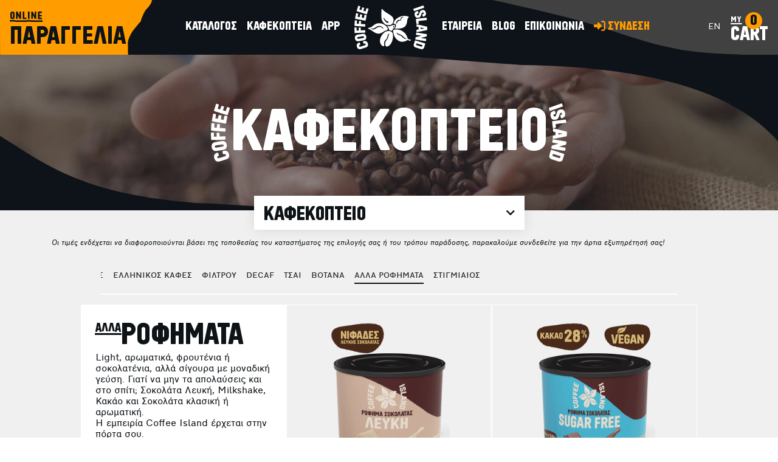

--- FILE ---
content_type: text/html; charset=UTF-8
request_url: https://www.coffeeisland.com.cy/catalog/coffeeShop/beverages
body_size: 46828
content:
<!DOCTYPE html>
<html dir="ltr" xml:lang="el" lang="el">
<head>
	<meta charset="utf-8" >
    <meta name="viewport" content="width=device-width, initial-scale=1.0, maximum-scale=1.0, user-scalable=no" >

	<style id="antiClickjack">
		body{display:none !important;}
	</style>
	<script type="text/javascript">
		if (self === top) {
			var antiClickjack = document.getElementById("antiClickjack");
			antiClickjack.parentNode.removeChild(antiClickjack);
		} else {
			top.location = self.location;
		}
	</script>

	<link rel="icon" href="https://www.coffeeisland.com.cy/assets/img/bootstrap4/favicons/favico.ico">
	<meta name="theme-color" content="#0e1319">	
	<link rel="preload" href="https://www.coffeeisland.com.cy/assets/fonts/CoffeeIsland-Regular.woff2" as="font" type="font/woff2" crossorigin>
	<link rel="preload" href="https://www.coffeeisland.com.cy/assets/fonts/cfdromon/cf_dromon_lg-webfont.woff2" as="font" type="font/woff2" crossorigin>
	<link rel="preload" href="https://www.coffeeisland.com.cy/assets/fonts/cfdromon/cf_dromon_md-webfont.woff2" as="font" type="font/woff2" crossorigin>
	<link rel="preload" href="https://www.coffeeisland.com.cy/assets/fonts/cfdromon/cf_dromon_bd-webfont.woff2" as="font" type="font/woff2" crossorigin>
	<style type="text/css">
		@font-face{font-family:'CoffeeIsland-Regular';font-style:normal;font-weight:400;font-display:swap;src:local('CoffeeIsland-Regular'),local('CoffeeIsland-Regular'),url(https://www.coffeeisland.com.cy/assets/fonts/CoffeeIsland-Regular.woff2) format('woff2');}
		@font-face{font-family:'cf_dromon';font-style:normal;font-weight:300;font-display:swap;src:local('cf_dromon'),local('cf_dromon'),url(https://www.coffeeisland.com.cy/assets/fonts/cfdromon/cf_dromon_lg-webfont.woff2) format('woff2');}
		@font-face{font-family:'cf_dromon';font-style:normal;font-weight:600;font-display:swap;src:local('cf_dromon'),local('cf_dromon'),url(https://www.coffeeisland.com.cy/assets/fonts/cfdromon/cf_dromon_md-webfont.woff2) format('woff2');}
		@font-face{font-family:'cf_dromon';font-style:normal;font-weight:700;font-display:swap;src:local('cf_dromon'),local('cf_dromon'),url(https://www.coffeeisland.com.cy/assets/fonts/cfdromon/cf_dromon_bd-webfont.woff2) format('woff2');}
		.iframe_loading{ background-image: url('https://www.coffeeisland.com.cy/assets/img/loading.gif');}
		.scale-circle{display: block; width: 55px; height: 55px; line-height: 55px; background: url('https://www.coffeeisland.com.cy/assets/img/bootstrap4/grades.png') 0 0 no-repeat;}
		@media (min-width: 768px) {
			.app-bg{background: transparent url('https://www.coffeeisland.com.cy/assets/img/bootstrap4/below_video2.jpg') top center no-repeat;}
		}
		.product-box{transition: all 0.4s;-moz-transition: all 0.4s;-webkit-transition: all 0.4s;-o-transition: all 0.4s;}
		.product-slick-item .product-box:hover{background: transparent url('https://www.coffeeisland.com.cy/assets/img/bootstrap4/pr_white_hover_bg.svg') 0 0 no-repeat; background-size: 100% auto;}
		.product-box-shadow:hover, .products-slick-item .product-box:hover, .product-slick-item .product-box:hover{background: #fff url('https://www.coffeeisland.com.cy/assets/img/bootstrap4/pr_f0_hover_bg.svg') 0 0 no-repeat !important; background-size: 100% auto !important;}
				
				
		.pt075{padding-top:.75rem!important;}.h-cmx{height:4rem;}.form-control.lh115x{line-height:1.15}
				:root{--blue:#007bff;--indigo:#6610f2;--purple:#6f42c1;--pink:#e83e8c;--red:#dc3545;--orange:#fd7e14;--yellow:#ffc107;--green:#28a745;--teal:#20c997;--cyan:#17a2b8;--white:#fff;--gray:#6c757d;--gray-dark:#343a40;--primary:#007bff;--secondary:#6c757d;--success:#28a745;--info:#17a2b8;--warning:#ffc107;--danger:#dc3545;--light:#f8f9fa;--dark:#343a40;--breakpoint-xs:0;--breakpoint-sm:576px;--breakpoint-md:768px;--breakpoint-lg:992px;--breakpoint-xl:1200px;--font-family-sans-serif:-apple-system,BlinkMacSystemFont,"Segoe UI",Roboto,"Helvetica Neue",Arial,"Noto Sans",sans-serif,"Apple Color Emoji","Segoe UI Emoji","Segoe UI Symbol","Noto Color Emoji";--font-family-monospace:SFMono-Regular,Menlo,Monaco,Consolas,"Liberation Mono","Courier New",monospace}*,::after,::before{box-sizing:border-box}html{font-family:sans-serif;line-height:1.15;-webkit-text-size-adjust:100%;-webkit-tap-highlight-color:transparent}article,aside,figcaption,figure,footer,header,hgroup,main,nav,section{display:block}[tabindex="-1"]:focus{outline:0!important}hr{box-sizing:content-box;height:0;overflow:visible}h1,h2,h3,h4,h5,h6{margin-top:0;margin-bottom:.5rem}p{margin-top:0;margin-bottom:1rem}dl,ol,ul{margin-top:0;margin-bottom:1rem}b,strong{font-weight:bolder}small{font-size:80%}a{color:#007bff;text-decoration:none;background-color:transparent}a:hover{color:#0056b3;text-decoration:underline}a:not([href]):not([tabindex]){color:inherit;text-decoration:none}a:not([href]):not([tabindex]):focus,a:not([href]):not([tabindex]):hover{color:inherit;text-decoration:none}a:not([href]):not([tabindex]):focus{outline:0}figure{margin:0 0 1rem}img{vertical-align:middle;border-style:none}svg{overflow:hidden;vertical-align:middle}table{border-collapse:collapse}th{text-align:inherit}button{border-radius:0}select{word-wrap:normal}[type=button]:not(:disabled),[type=reset]:not(:disabled),[type=submit]:not(:disabled),button:not(:disabled){cursor:pointer}textarea{overflow:auto;resize:vertical}hr{margin-top:1rem;margin-bottom:1rem;border:0;border-top:1px solid rgba(0,0,0,.1)}.small,small{font-size:80%;font-weight:400}.list-unstyled{padding-left:0;list-style:none}.list-inline{padding-left:0;list-style:none}.list-inline-item{display:inline-block}.list-inline-item:not(:last-child){margin-right:.5rem}.img-fluid{max-width:100%;height:auto}.figure{display:inline-block}.figure-img{margin-bottom:.5rem;line-height:1}.container{width:100%;padding-right:15px;padding-left:15px;margin-right:auto;margin-left:auto}@media (min-width:576px){.container{max-width:540px}}@media (min-width:768px){.container{max-width:720px}}@media (min-width:992px){.container{max-width:960px}}@media (min-width:1200px){.container{max-width:1140px}}.row{display:-ms-flexbox;display:flex;-ms-flex-wrap:wrap;flex-wrap:wrap;margin-right:-15px;margin-left:-15px}.no-gutters{margin-right:0;margin-left:0}.no-gutters>.col,.no-gutters>[class*=col-]{padding-right:0;padding-left:0}.col,.col-1,.col-10,.col-11,.col-12,.col-2,.col-3,.col-4,.col-5,.col-6,.col-7,.col-8,.col-9,.col-auto,.col-lg,.col-lg-1,.col-lg-10,.col-lg-11,.col-lg-12,.col-lg-2,.col-lg-3,.col-lg-4,.col-lg-5,.col-lg-6,.col-lg-7,.col-lg-8,.col-lg-9,.col-lg-auto,.col-md,.col-md-1,.col-md-10,.col-md-11,.col-md-12,.col-md-2,.col-md-3,.col-md-4,.col-md-5,.col-md-6,.col-md-7,.col-md-8,.col-md-9,.col-md-auto,.col-sm,.col-sm-1,.col-sm-10,.col-sm-11,.col-sm-12,.col-sm-2,.col-sm-3,.col-sm-4,.col-sm-5,.col-sm-6,.col-sm-7,.col-sm-8,.col-sm-9,.col-sm-auto,.col-xl,.col-xl-1,.col-xl-10,.col-xl-11,.col-xl-12,.col-xl-2,.col-xl-3,.col-xl-4,.col-xl-5,.col-xl-6,.col-xl-7,.col-xl-8,.col-xl-9,.col-xl-auto{position:relative;width:100%;padding-right:15px;padding-left:15px}.col{-ms-flex-preferred-size:0;flex-basis:0;-ms-flex-positive:1;flex-grow:1;max-width:100%}.col-1{-ms-flex:0 0 8.333333%;flex:0 0 8.333333%;max-width:8.333333%}.col-2{-ms-flex:0 0 16.666667%;flex:0 0 16.666667%;max-width:16.666667%}.col-3{-ms-flex:0 0 25%;flex:0 0 25%;max-width:25%}.col-4{-ms-flex:0 0 33.333333%;flex:0 0 33.333333%;max-width:33.333333%}.col-5{-ms-flex:0 0 41.666667%;flex:0 0 41.666667%;max-width:41.666667%}.col-6{-ms-flex:0 0 50%;flex:0 0 50%;max-width:50%}.col-7{-ms-flex:0 0 58.333333%;flex:0 0 58.333333%;max-width:58.333333%}.col-8{-ms-flex:0 0 66.666667%;flex:0 0 66.666667%;max-width:66.666667%}.col-9{-ms-flex:0 0 75%;flex:0 0 75%;max-width:75%}.col-10{-ms-flex:0 0 83.333333%;flex:0 0 83.333333%;max-width:83.333333%}.col-11{-ms-flex:0 0 91.666667%;flex:0 0 91.666667%;max-width:91.666667%}.col-12{-ms-flex:0 0 100%;flex:0 0 100%;max-width:100%}.order-1{-ms-flex-order:1;order:1}.order-2{-ms-flex-order:2;order:2}.order-3{-ms-flex-order:3;order:3}@media (min-width:576px){.col-sm{-ms-flex-preferred-size:0;flex-basis:0;-ms-flex-positive:1;flex-grow:1;max-width:100%}.col-sm-auto{-ms-flex:0 0 auto;flex:0 0 auto;width:auto;max-width:100%}.col-sm-1{-ms-flex:0 0 8.333333%;flex:0 0 8.333333%;max-width:8.333333%}.col-sm-2{-ms-flex:0 0 16.666667%;flex:0 0 16.666667%;max-width:16.666667%}.col-sm-3{-ms-flex:0 0 25%;flex:0 0 25%;max-width:25%}.col-sm-4{-ms-flex:0 0 33.333333%;flex:0 0 33.333333%;max-width:33.333333%}.col-sm-5{-ms-flex:0 0 41.666667%;flex:0 0 41.666667%;max-width:41.666667%}.col-sm-6{-ms-flex:0 0 50%;flex:0 0 50%;max-width:50%}.col-sm-7{-ms-flex:0 0 58.333333%;flex:0 0 58.333333%;max-width:58.333333%}.col-sm-8{-ms-flex:0 0 66.666667%;flex:0 0 66.666667%;max-width:66.666667%}.col-sm-9{-ms-flex:0 0 75%;flex:0 0 75%;max-width:75%}.col-sm-10{-ms-flex:0 0 83.333333%;flex:0 0 83.333333%;max-width:83.333333%}.col-sm-11{-ms-flex:0 0 91.666667%;flex:0 0 91.666667%;max-width:91.666667%}.col-sm-12{-ms-flex:0 0 100%;flex:0 0 100%;max-width:100%}.order-sm-1{-ms-flex-order:1;order:1}.order-sm-2{-ms-flex-order:2;order:2}.order-sm-3{-ms-flex-order:3;order:3}}@media (min-width:768px){.order-md-1{-ms-flex-order:1;order:1}.order-md-2{-ms-flex-order:2;order:2}.col-md{-ms-flex-preferred-size:0;flex-basis:0;-ms-flex-positive:1;flex-grow:1;max-width:100%}.col-md-auto{-ms-flex:0 0 auto;flex:0 0 auto;width:auto;max-width:100%}.col-md-1{-ms-flex:0 0 8.333333%;flex:0 0 8.333333%;max-width:8.333333%}.col-md-2{-ms-flex:0 0 16.666667%;flex:0 0 16.666667%;max-width:16.666667%}.col-md-3{-ms-flex:0 0 25%;flex:0 0 25%;max-width:25%}.col-md-4{-ms-flex:0 0 33.333333%;flex:0 0 33.333333%;max-width:33.333333%}.col-md-5{-ms-flex:0 0 41.666667%;flex:0 0 41.666667%;max-width:41.666667%}.col-md-6{-ms-flex:0 0 50%;flex:0 0 50%;max-width:50%}.col-md-7{-ms-flex:0 0 58.333333%;flex:0 0 58.333333%;max-width:58.333333%}.col-md-8{-ms-flex:0 0 66.666667%;flex:0 0 66.666667%;max-width:66.666667%}.col-md-9{-ms-flex:0 0 75%;flex:0 0 75%;max-width:75%}.col-md-10{-ms-flex:0 0 83.333333%;flex:0 0 83.333333%;max-width:83.333333%}.col-md-11{-ms-flex:0 0 91.666667%;flex:0 0 91.666667%;max-width:91.666667%}.col-md-12{-ms-flex:0 0 100%;flex:0 0 100%;max-width:100%}}@media (min-width:992px){.col-lg{-ms-flex-preferred-size:0;flex-basis:0;-ms-flex-positive:1;flex-grow:1;max-width:100%}.col-lg-auto{-ms-flex:0 0 auto;flex:0 0 auto;width:auto;max-width:100%}.col-lg-1{-ms-flex:0 0 8.333333%;flex:0 0 8.333333%;max-width:8.333333%}.col-lg-2{-ms-flex:0 0 16.666667%;flex:0 0 16.666667%;max-width:16.666667%}.col-lg-3{-ms-flex:0 0 25%;flex:0 0 25%;max-width:25%}.col-lg-4{-ms-flex:0 0 33.333333%;flex:0 0 33.333333%;max-width:33.333333%}.col-lg-5{-ms-flex:0 0 41.666667%;flex:0 0 41.666667%;max-width:41.666667%}.col-lg-6{-ms-flex:0 0 50%;flex:0 0 50%;max-width:50%}.col-lg-7{-ms-flex:0 0 58.333333%;flex:0 0 58.333333%;max-width:58.333333%}.col-lg-8{-ms-flex:0 0 66.666667%;flex:0 0 66.666667%;max-width:66.666667%}.col-lg-9{-ms-flex:0 0 75%;flex:0 0 75%;max-width:75%}.col-lg-10{-ms-flex:0 0 83.333333%;flex:0 0 83.333333%;max-width:83.333333%}.col-lg-11{-ms-flex:0 0 91.666667%;flex:0 0 91.666667%;max-width:91.666667%}.col-lg-12{-ms-flex:0 0 100%;flex:0 0 100%;max-width:100%}.order-lg-1{-ms-flex-order:1;order:1}.order-lg-2{-ms-flex-order:2;order:2}.order-lg-3{-ms-flex-order:3;order:3}}@media (min-width:1200px){.col-xl-4{-ms-flex:0 0 33.333333%;flex:0 0 33.333333%;max-width:33.333333%}.col-xl-6{-ms-flex:0 0 50%;flex:0 0 50%;max-width:50%}.col-xl-8{-ms-flex:0 0 66.666667%;flex:0 0 66.666667%;max-width:66.666667%}.order-xl-1{-ms-flex-order:1;order:1}.order-xl-2{-ms-flex-order:2;order:2}.order-xl-3{-ms-flex-order:3;order:3}}.table{width:100%;margin-bottom:1rem;color:#212529}.table td,.table th{padding:.75rem;vertical-align:top;border-top:1px solid #dee2e6}.table thead th{vertical-align:bottom;border-bottom:2px solid #dee2e6}.table tbody+tbody{border-top:2px solid #dee2e6}.table-sm td,.table-sm th{padding:.3rem}.table-striped tbody tr:nth-of-type(odd){background-color:rgba(0,0,0,.05)}.table-hover tbody tr:hover{color:#212529;background-color:rgba(0,0,0,.075)}.table-responsive{display:block;width:100%;overflow-x:auto;-webkit-overflow-scrolling:touch}.table-responsive>.table-bordered{border:0}.form-control{display:block;width:100%;height:calc(1.5em + .75rem + 2px);padding:.375rem .75rem;font-size:1rem;font-weight:400;line-height:1.5;color:#495057;background-color:#fff;background-clip:padding-box;border:1px solid #ced4da;border-radius:.25rem;transition:border-color .15s ease-in-out,box-shadow .15s ease-in-out}.form-check{position:relative;display:block;padding-left:1.25rem}.form-check-input{position:absolute;margin-top:.1rem;margin-left:-1.25rem}.form-check-input:disabled~.form-check-label{color:#6c757d}.form-check-label{margin-bottom:0}.form-check-inline{display:-ms-inline-flexbox;display:inline-flex;-ms-flex-align:center;align-items:center;padding-left:0;margin-right:.75rem}.form-check-inline .form-check-input{position:static;margin-top:0;margin-right:.3125rem;margin-left:0}@media (prefers-reduced-motion:reduce){.form-control{transition:none}}.form-control::-ms-expand{background-color:transparent;border:0}.form-control:focus{color:#495057;background-color:#fff;border-color:#80bdff;outline:0;box-shadow:0 0 0 .2rem rgba(0,123,255,.25)}.form-control::-webkit-input-placeholder{color:#6c757d;opacity:1}.form-control::-moz-placeholder{color:#6c757d;opacity:1}.form-control:-ms-input-placeholder{color:#6c757d;opacity:1}.form-control::-ms-input-placeholder{color:#6c757d;opacity:1}.form-control::placeholder{color:#6c757d;opacity:1}.form-control:disabled,.form-control[readonly]{opacity:1}select.form-control:focus::-ms-value{color:#495057;background-color:#fff}select.form-control[multiple],select.form-control[size]{height:auto}textarea.form-control{height:auto}.form-group{margin-bottom:1rem}.form-row{display:-ms-flexbox;display:flex;-ms-flex-wrap:wrap;flex-wrap:wrap;margin-right:-5px;margin-left:-5px}.form-row>.col,.form-row>[class*=col-]{padding-right:5px;padding-left:5px}.form-control.is-valid,.was-validated .form-control:valid{border-color:#28a745;padding-right:calc(1.5em + .75rem);background-image:url("data:image/svg+xml,%3csvg xmlns='http://www.w3.org/2000/svg' viewBox='0 0 8 8'%3e%3cpath fill='%2328a745' d='M2.3 6.73L.6 4.53c-.4-1.04.46-1.4 1.1-.8l1.1 1.4 3.4-3.8c.6-.63 1.6-.27 1.2.7l-4 4.6c-.43.5-.8.4-1.1.1z'/%3e%3c/svg%3e");background-repeat:no-repeat;background-position:center right calc(.375em + .1875rem);background-size:calc(.75em + .375rem) calc(.75em + .375rem)}.form-control.is-valid:focus,.was-validated .form-control:valid:focus{border-color:#28a745;box-shadow:0 0 0 .2rem rgba(40,167,69,.25)}.form-control.is-valid~.valid-feedback,.form-control.is-valid~.valid-tooltip,.was-validated .form-control:valid~.valid-feedback,.was-validated .form-control:valid~.valid-tooltip{display:block}.was-validated textarea.form-control:valid,textarea.form-control.is-valid{padding-right:calc(1.5em + .75rem);background-position:top calc(.375em + .1875rem) right calc(.375em + .1875rem)}.form-control.is-invalid,.was-validated .form-control:invalid{border-color:#dc3545;padding-right:calc(1.5em + .75rem);background-image:url("data:image/svg+xml,%3csvg xmlns='http://www.w3.org/2000/svg' fill='%23dc3545' viewBox='-2 -2 7 7'%3e%3cpath stroke='%23dc3545' d='M0 0l3 3m0-3L0 3'/%3e%3ccircle r='.5'/%3e%3ccircle cx='3' r='.5'/%3e%3ccircle cy='3' r='.5'/%3e%3ccircle cx='3' cy='3' r='.5'/%3e%3c/svg%3E");background-repeat:no-repeat;background-position:center right calc(.375em + .1875rem);background-size:calc(.75em + .375rem) calc(.75em + .375rem)}.form-control.is-invalid:focus,.was-validated .form-control:invalid:focus{border-color:#dc3545;box-shadow:0 0 0 .2rem rgba(220,53,69,.25)}.form-control.is-invalid~.invalid-feedback,.form-control.is-invalid~.invalid-tooltip,.was-validated .form-control:invalid~.invalid-feedback,.was-validated .form-control:invalid~.invalid-tooltip{display:block}.was-validated textarea.form-control:invalid,textarea.form-control.is-invalid{padding-right:calc(1.5em + .75rem);background-position:top calc(.375em + .1875rem) right calc(.375em + .1875rem)}.form-inline{display:-ms-flexbox;display:flex;-ms-flex-flow:row wrap;flex-flow:row wrap;-ms-flex-align:center;align-items:center}.btn{display:inline-block;font-weight:400;color:#212529;text-align:center;vertical-align:middle;-webkit-user-select:none;-moz-user-select:none;-ms-user-select:none;user-select:none;background-color:transparent;border:1px solid transparent;padding:.375rem .75rem;font-size:1rem;line-height:1.5;border-radius:.25rem;transition:color .15s ease-in-out,background-color .15s ease-in-out,border-color .15s ease-in-out,box-shadow .15s ease-in-out}@media (prefers-reduced-motion:reduce){.btn{transition:none}}.btn:hover{color:#212529;text-decoration:none}.btn.focus,.btn:focus{outline:0;box-shadow:0 0 0 .2rem rgba(0,123,255,.25)}.btn.disabled,.btn:disabled{opacity:.65}a.btn.disabled,fieldset:disabled a.btn{pointer-events:none}.btn-block{display:block;width:100%}.btn-block+.btn-block{margin-top:.5rem}.collapse:not(.show){display:none}.collapsing{position:relative;height:0;overflow:hidden;transition:height .35s ease}@media (prefers-reduced-motion:reduce){.collapsing{transition:none}}.dropdown,.dropleft,.dropright,.dropup{position:relative}.dropdown-toggle{white-space:nowrap}.dropdown-toggle::after{display:inline-block;margin-left:.255em;vertical-align:.255em;content:"";border-top:.3em solid;border-right:.3em solid transparent;border-bottom:0;border-left:.3em solid transparent}.dropdown-toggle:empty::after{margin-left:0}.dropdown-menu{position:absolute;top:100%;left:0;z-index:1000;display:none;float:left;min-width:160px;padding:5px 0;margin:2px 0 0;font-size:14px;text-align:left;list-style:none;background-color:#fff;-webkit-background-clip:padding-box;background-clip:padding-box;border:1px solid #ccc;border:1px solid rgba(0,0,0,.15);border-radius:4px;-webkit-box-shadow:0 6px 12px rgba(0,0,0,.175);box-shadow:0 6px 12px rgba(0,0,0,.175)}.dropdown-menu[x-placement^=bottom],.dropdown-menu[x-placement^=left],.dropdown-menu[x-placement^=right],.dropdown-menu[x-placement^=top]{right:auto;bottom:auto}.dropdown-item.active,.dropdown-item:active{color:#fff;text-decoration:none;background-color:#007bff}.dropdown-item.disabled,.dropdown-item:disabled{color:#6c757d;pointer-events:none;background-color:transparent}.dropdown-menu.show{display:block}.nav{display:-ms-flexbox;display:flex;-ms-flex-wrap:wrap;flex-wrap:wrap;padding-left:0;margin-bottom:0;list-style:none}.nav-link{display:block;padding:.5rem 1rem}.nav-link:focus,.nav-link:hover{text-decoration:none}.nav-link.disabled{color:#6c757d;pointer-events:none;cursor:default}.nav-tabs{border-bottom:1px solid #dee2e6}.nav-tabs .nav-item{margin-bottom:-1px}.nav-tabs .nav-link{border:1px solid transparent;border-top-left-radius:.25rem;border-top-right-radius:.25rem}.nav-tabs .nav-link:focus,.nav-tabs .nav-link:hover{border-color:#e9ecef #e9ecef #dee2e6}.nav-tabs .nav-link.disabled{color:#6c757d;background-color:transparent;border-color:transparent}.nav-tabs .nav-item.show .nav-link,.nav-tabs .nav-link.active{color:#495057;background-color:#fff;border-color:#dee2e6 #dee2e6 #fff}.nav-tabs .dropdown-menu{margin-top:-1px;border-top-left-radius:0;border-top-right-radius:0}.tab-content>.tab-pane{display:none}.tab-content>.active{display:block}.card{position:relative;display:-ms-flexbox;display:flex;-ms-flex-direction:column;flex-direction:column;min-width:0;word-wrap:break-word;background-color:#fff;background-clip:border-box;border:1px solid rgba(0,0,0,.125);border-radius:.25rem}.card>hr{margin-right:0;margin-left:0}.card>.list-group:first-child .list-group-item:first-child{border-top-left-radius:.25rem;border-top-right-radius:.25rem}.card>.list-group:last-child .list-group-item:last-child{border-bottom-right-radius:.25rem;border-bottom-left-radius:.25rem}.card-body{-ms-flex:1 1 auto;flex:1 1 auto;padding:1.25rem}.card-title{margin-bottom:.75rem}.card-subtitle{margin-top:-.375rem;margin-bottom:0}.card-text:last-child{margin-bottom:0}.card-link:hover{text-decoration:none}.card-link+.card-link{margin-left:1.25rem}.card-header{padding:.75rem 1.25rem;margin-bottom:0;background-color:rgba(0,0,0,.03);border-bottom:1px solid rgba(0,0,0,.125)}.card-header:first-child{border-radius:calc(.25rem - 1px) calc(.25rem - 1px) 0 0}.card-header+.list-group .list-group-item:first-child{border-top:0}.card-footer{padding:.75rem 1.25rem;background-color:rgba(0,0,0,.03);border-top:1px solid rgba(0,0,0,.125)}.card-footer:last-child{border-radius:0 0 calc(.25rem - 1px) calc(.25rem - 1px)}.accordion>.card{overflow:hidden}.accordion>.card:not(:first-of-type) .card-header:first-child{border-radius:0}.accordion>.card:not(:first-of-type):not(:last-of-type){border-bottom:0;border-radius:0}.accordion>.card:first-of-type{border-bottom:0;border-bottom-right-radius:0;border-bottom-left-radius:0}.accordion>.card:last-of-type{border-top-left-radius:0;border-top-right-radius:0}.accordion>.card .card-header{margin-bottom:-1px}.badge{display:inline-block;padding:.25em .4em;font-size:75%;font-weight:700;line-height:1;text-align:center;white-space:nowrap;vertical-align:baseline;border-radius:.25rem;transition:color .15s ease-in-out,background-color .15s ease-in-out,border-color .15s ease-in-out,box-shadow .15s ease-in-out}@media (prefers-reduced-motion:reduce){.badge{transition:none}}a.badge:focus,a.badge:hover{text-decoration:none}.badge:empty{display:none}.alert{position:relative;padding:.75rem 1.25rem;margin-bottom:1rem;border:1px solid transparent;border-radius:.25rem}.alert-heading{color:inherit}.alert-link{font-weight:700}.alert-success{color:#155724;background-color:#d4edda;border-color:#c3e6cb}.alert-success hr{border-top-color:#b1dfbb}.alert-success .alert-link{color:#0b2e13}.alert-info{color:#0c5460;background-color:#d1ecf1;border-color:#bee5eb}.alert-info hr{border-top-color:#abdde5}.alert-info .alert-link{color:#062c33}.alert-warning{color:#856404;background-color:#fff3cd;border-color:#ffeeba}.alert-warning hr{border-top-color:#ffe8a1}.alert-warning .alert-link{color:#533f03}.alert-danger{color:#721c24;background-color:#f8d7da;border-color:#f5c6cb}.alert-danger hr{border-top-color:#f1b0b7}.alert-danger .alert-link{color:#491217}.close{float:right;font-size:1.5rem;font-weight:700;line-height:1;color:#000;text-shadow:0 1px 0 #fff;opacity:.5}.close:hover{color:#000;text-decoration:none}.close:not(:disabled):not(.disabled):focus,.close:not(:disabled):not(.disabled):hover{opacity:.75}button.close{padding:0;background-color:transparent;border:0;-webkit-appearance:none;-moz-appearance:none;appearance:none}a.close.disabled{pointer-events:none}.modal-open{overflow:hidden}.modal-open .modal{overflow-x:hidden;overflow-y:auto}.modal{position:fixed;top:0;left:0;z-index:1050;display:none;width:100%;height:100%;overflow:hidden;outline:0}.modal-dialog{position:relative;width:auto;margin:.5rem;pointer-events:none}.modal.fade .modal-dialog{transition:-webkit-transform .3s ease-out;transition:transform .3s ease-out;transition:transform .3s ease-out,-webkit-transform .3s ease-out;-webkit-transform:translate(0,-50px);transform:translate(0,-50px)}@media (prefers-reduced-motion:reduce){.modal.fade .modal-dialog{transition:none}}.modal.show .modal-dialog{-webkit-transform:none;transform:none}.modal-content{position:relative;display:-ms-flexbox;display:flex;-ms-flex-direction:column;flex-direction:column;width:100%;pointer-events:auto;background-color:#fff;background-clip:padding-box;border:1px solid rgba(0,0,0,.2);border-radius:.3rem;outline:0}.modal-backdrop{position:fixed;top:0;left:0;z-index:1040;width:100vw;height:100vh;background-color:#000}.modal-backdrop.fade{opacity:0}.modal-backdrop.show{opacity:.5}.modal-header{display:-ms-flexbox;display:flex;-ms-flex-align:start;align-items:flex-start;-ms-flex-pack:justify;justify-content:space-between;padding:1rem 1rem;border-bottom:1px solid #dee2e6;border-top-left-radius:.3rem;border-top-right-radius:.3rem}.modal-header .close{padding:1rem 1rem;margin:-1rem -1rem -1rem auto}.modal-title{margin-bottom:0;line-height:1.5}.modal-body{position:relative;-ms-flex:1 1 auto;flex:1 1 auto;padding:1rem}.modal-footer{display:-ms-flexbox;display:flex;-ms-flex-align:center;align-items:center;-ms-flex-pack:end;justify-content:flex-end;padding:1rem;border-top:1px solid #dee2e6;border-bottom-right-radius:.3rem;border-bottom-left-radius:.3rem}.modal-footer>:not(:first-child){margin-left:.25rem}.modal-footer>:not(:last-child){margin-right:.25rem}.modal-scrollbar-measure{position:absolute;top:-9999px;width:50px;height:50px;overflow:scroll}@media (min-width:576px){.modal-dialog{max-width:500px;margin:1.75rem auto}.modal-dialog-scrollable{max-height:calc(100% - 3.5rem)}.modal-dialog-scrollable .modal-content{max-height:calc(100vh - 3.5rem)}.modal-dialog-centered{min-height:calc(100% - 3.5rem)}.modal-dialog-centered::before{height:calc(100vh - 3.5rem)}.modal-sm{max-width:300px}}@media (min-width:992px){.modal-lg,.modal-xl{max-width:800px}}@media (min-width:1200px){.modal-xl{max-width:1140px}}.tooltip{position:absolute;z-index:1070;display:block;margin:0;font-family:-apple-system,BlinkMacSystemFont,"Segoe UI",Roboto,"Helvetica Neue",Arial,"Noto Sans",sans-serif,"Apple Color Emoji","Segoe UI Emoji","Segoe UI Symbol","Noto Color Emoji";font-style:normal;font-weight:400;line-height:1.5;text-align:left;text-align:start;text-decoration:none;text-shadow:none;text-transform:none;letter-spacing:normal;word-break:normal;word-spacing:normal;white-space:normal;line-break:auto;font-size:.875rem;word-wrap:break-word;opacity:0}.tooltip.show{opacity:.9}.tooltip .arrow{position:absolute;display:block;width:.8rem;height:.4rem}.tooltip .arrow::before{position:absolute;content:"";border-color:transparent;border-style:solid}.bs-tooltip-auto[x-placement^=top],.bs-tooltip-top{padding:.4rem 0}.bs-tooltip-auto[x-placement^=top] .arrow,.bs-tooltip-top .arrow{bottom:0}.bs-tooltip-auto[x-placement^=top] .arrow::before,.bs-tooltip-top .arrow::before{top:0;border-width:.4rem .4rem 0;border-top-color:#000}.bs-tooltip-auto[x-placement^=right],.bs-tooltip-right{padding:0 .4rem}.bs-tooltip-auto[x-placement^=right] .arrow,.bs-tooltip-right .arrow{left:0;width:.4rem;height:.8rem}.bs-tooltip-auto[x-placement^=right] .arrow::before,.bs-tooltip-right .arrow::before{right:0;border-width:.4rem .4rem .4rem 0;border-right-color:#000}.bs-tooltip-auto[x-placement^=bottom],.bs-tooltip-bottom{padding:.4rem 0}.bs-tooltip-auto[x-placement^=bottom] .arrow,.bs-tooltip-bottom .arrow{top:0}.bs-tooltip-auto[x-placement^=bottom] .arrow::before,.bs-tooltip-bottom .arrow::before{bottom:0;border-width:0 .4rem .4rem;border-bottom-color:#000}.bs-tooltip-auto[x-placement^=left],.bs-tooltip-left{padding:0 .4rem}.bs-tooltip-auto[x-placement^=left] .arrow,.bs-tooltip-left .arrow{right:0;width:.4rem;height:.8rem}.bs-tooltip-auto[x-placement^=left] .arrow::before,.bs-tooltip-left .arrow::before{left:0;border-width:.4rem 0 .4rem .4rem;border-left-color:#000}.tooltip-inner{max-width:200px;padding:.25rem .5rem;color:#fff;text-align:center;background-color:#000;border-radius:.25rem}.carousel{position:relative}.carousel.pointer-event{-ms-touch-action:pan-y;touch-action:pan-y}.carousel-inner{position:relative;width:100%;overflow:hidden}.carousel-inner::after{display:block;clear:both;content:""}.carousel-item{position:relative;display:none;float:left;width:100%;margin-right:-100%;-webkit-backface-visibility:hidden;backface-visibility:hidden;transition:-webkit-transform .6s ease-in-out;transition:transform .6s ease-in-out;transition:transform .6s ease-in-out,-webkit-transform .6s ease-in-out}@media (prefers-reduced-motion:reduce){.carousel-item{transition:none}}.carousel-item-next,.carousel-item-prev,.carousel-item.active{display:block}.active.carousel-item-right,.carousel-item-next:not(.carousel-item-left){-webkit-transform:translateX(100%);transform:translateX(100%)}.active.carousel-item-left,.carousel-item-prev:not(.carousel-item-right){-webkit-transform:translateX(-100%);transform:translateX(-100%)}.carousel-fade .carousel-item{opacity:0;transition-property:opacity;-webkit-transform:none;transform:none}.carousel-fade .carousel-item-next.carousel-item-left,.carousel-fade .carousel-item-prev.carousel-item-right,.carousel-fade .carousel-item.active{z-index:1;opacity:1}.carousel-fade .active.carousel-item-left,.carousel-fade .active.carousel-item-right{z-index:0;opacity:0;transition:0s .6s opacity}@media (prefers-reduced-motion:reduce){.carousel-fade .active.carousel-item-left,.carousel-fade .active.carousel-item-right{transition:none}}.carousel-control-next,.carousel-control-prev{position:absolute;top:0;bottom:0;z-index:1;display:-ms-flexbox;display:flex;-ms-flex-align:center;align-items:center;-ms-flex-pack:center;justify-content:center;width:15%;color:#fff;text-align:center;opacity:.5;transition:opacity .15s ease}@media (prefers-reduced-motion:reduce){.carousel-control-next,.carousel-control-prev{transition:none}}.carousel-control-next:focus,.carousel-control-next:hover,.carousel-control-prev:focus,.carousel-control-prev:hover{color:#fff;text-decoration:none;outline:0;opacity:.9}.carousel-control-prev{left:0}.carousel-control-next{right:0}.carousel-control-next-icon,.carousel-control-prev-icon{display:inline-block;width:20px;height:20px;background:no-repeat 50%/100% 100%}.carousel-control-prev-icon{background-image:url("data:image/svg+xml,%3csvg xmlns='http://www.w3.org/2000/svg' fill='%23fff' viewBox='0 0 8 8'%3e%3cpath d='M5.25 0l-4 4 4 4 1.5-1.5-2.5-2.5 2.5-2.5-1.5-1.5z'/%3e%3c/svg%3e")}.carousel-control-next-icon{background-image:url("data:image/svg+xml,%3csvg xmlns='http://www.w3.org/2000/svg' fill='%23fff' viewBox='0 0 8 8'%3e%3cpath d='M2.75 0l-1.5 1.5 2.5 2.5-2.5 2.5 1.5 1.5 4-4-4-4z'/%3e%3c/svg%3e")}.align-baseline{vertical-align:baseline!important}.align-top{vertical-align:top!important}.align-middle{vertical-align:middle!important}.align-bottom{vertical-align:bottom!important}.align-text-bottom{vertical-align:text-bottom!important}.align-text-top{vertical-align:text-top!important}.border-0{border:0!important}.border-top-0{border-top:0!important}.border-right-0{border-right:0!important}.border-bottom-0{border-bottom:0!important}.border-left-0{border-left:0!important}.clearfix::after{display:block;clear:both;content:""}.d-none{display:none!important}.d-inline{display:inline!important}.d-inline-block{display:inline-block!important}.d-block{display:block!important}.d-table{display:table!important}.d-table-row{display:table-row!important}.d-table-cell{display:table-cell!important}.d-flex{display:-ms-flexbox!important;display:flex!important}.d-inline-flex{display:-ms-inline-flexbox!important;display:inline-flex!important}@media (min-width:576px){.d-sm-none{display:none!important}.d-sm-inline{display:inline!important}.d-sm-inline-block{display:inline-block!important}.d-sm-block{display:block!important}.d-sm-table{display:table!important}.d-sm-table-row{display:table-row!important}.d-sm-table-cell{display:table-cell!important}.d-sm-flex{display:-ms-flexbox!important;display:flex!important}.d-sm-inline-flex{display:-ms-inline-flexbox!important;display:inline-flex!important}}@media (min-width:768px){.d-md-none{display:none!important}.d-md-inline{display:inline!important}.d-md-inline-block{display:inline-block!important}.d-md-block{display:block!important}.d-md-table{display:table!important}.d-md-table-row{display:table-row!important}.d-md-table-cell{display:table-cell!important}.d-md-flex{display:-ms-flexbox!important;display:flex!important}.d-md-inline-flex{display:-ms-inline-flexbox!important;display:inline-flex!important}}@media (min-width:992px){.d-lg-none{display:none!important}.d-lg-inline{display:inline!important}.d-lg-inline-block{display:inline-block!important}.d-lg-block{display:block!important}.d-lg-table{display:table!important}.d-lg-table-row{display:table-row!important}.d-lg-table-cell{display:table-cell!important}.d-lg-flex{display:-ms-flexbox!important;display:flex!important}.d-lg-inline-flex{display:-ms-inline-flexbox!important;display:inline-flex!important}}@media (min-width:1200px){.d-xl-none{display:none!important}.d-xl-inline{display:inline!important}.d-xl-inline-block{display:inline-block!important}.d-xl-block{display:block!important}.d-xl-table{display:table!important}.d-xl-table-row{display:table-row!important}.d-xl-table-cell{display:table-cell!important}.d-xl-flex{display:-ms-flexbox!important;display:flex!important}.d-xl-inline-flex{display:-ms-inline-flexbox!important;display:inline-flex!important}}.embed-responsive{position:relative;display:block;width:100%;padding:0;overflow:hidden}.embed-responsive::before{display:block;content:""}.embed-responsive .embed-responsive-item,.embed-responsive embed,.embed-responsive iframe,.embed-responsive object,.embed-responsive video{position:absolute;top:0;bottom:0;left:0;width:100%;height:100%;border:0}.embed-responsive-21by9::before{padding-top:42.857143%}.embed-responsive-16by9::before{padding-top:56.25%}.embed-responsive-4by3::before{padding-top:75%}.embed-responsive-1by1::before{padding-top:100%}.flex-row{-ms-flex-direction:row!important;flex-direction:row!important}.flex-column{-ms-flex-direction:column!important;flex-direction:column!important}.flex-fill{-ms-flex:1 1 auto!important;flex:1 1 auto!important}.flex-grow-1{-ms-flex-positive:1!important;flex-grow:1!important}.justify-content-start{-ms-flex-pack:start!important;justify-content:flex-start!important}.justify-content-end{-ms-flex-pack:end!important;justify-content:flex-end!important}.justify-content-center{-ms-flex-pack:center!important;justify-content:center!important}.align-items-start{-ms-flex-align:start!important;align-items:flex-start!important}.align-items-end{-ms-flex-align:end!important;align-items:flex-end!important}.align-items-center{-ms-flex-align:center!important;align-items:center!important}.align-items-baseline{-ms-flex-align:baseline!important;align-items:baseline!important}.align-items-stretch{-ms-flex-align:stretch!important;align-items:stretch!important}.align-content-start{-ms-flex-line-pack:start!important;align-content:flex-start!important}.align-content-end{-ms-flex-line-pack:end!important;align-content:flex-end!important}.align-content-center{-ms-flex-line-pack:center!important;align-content:center!important}.align-content-stretch{-ms-flex-line-pack:stretch!important;align-content:stretch!important}.align-self-auto{-ms-flex-item-align:auto!important;align-self:auto!important}.align-self-start{-ms-flex-item-align:start!important;align-self:flex-start!important}.align-self-end{-ms-flex-item-align:end!important;align-self:flex-end!important}.align-self-center{-ms-flex-item-align:center!important;align-self:center!important}.align-self-baseline{-ms-flex-item-align:baseline!important;align-self:baseline!important}.align-self-stretch{-ms-flex-item-align:stretch!important;align-self:stretch!important}@media (min-width:576px){.flex-sm-row{-ms-flex-direction:row!important;flex-direction:row!important}.flex-sm-column{-ms-flex-direction:column!important;flex-direction:column!important}}@media (min-width:768px){.flex-md-row{-ms-flex-direction:row!important;flex-direction:row!important}.flex-md-column{-ms-flex-direction:column!important;flex-direction:column!important}}@media (min-width:992px){.flex-lg-row{-ms-flex-direction:row!important;flex-direction:row!important}.flex-lg-column{-ms-flex-direction:column!important;flex-direction:column!important}}.float-left{float:left!important}.float-right{float:right!important}.float-none{float:none!important}.overflow-auto{overflow:auto!important}.overflow-hidden{overflow:hidden!important}.position-static{position:static!important}.position-relative{position:relative!important}.position-absolute{position:absolute!important}.position-fixed{position:fixed!important}.position-sticky{position:-webkit-sticky!important;position:sticky!important}.fixed-top{position:fixed;top:0;right:0;left:0;z-index:1030}.fixed-bottom{position:fixed;right:0;bottom:0;left:0;z-index:1030}.w-25{width:25%!important}.w-50{width:50%!important}.w-75{width:75%!important}.w-100{width:100%!important}.w-auto{width:auto!important}.h-25{height:25%!important}.h-50{height:50%!important}.h-75{height:75%!important}.h-100{height:100%!important}.h-auto{height:auto!important}.m-0{margin:0!important}.mt-0,.my-0{margin-top:0!important}.mr-0,.mx-0{margin-right:0!important}.mb-0,.my-0{margin-bottom:0!important}.ml-0,.mx-0{margin-left:0!important}.m-1{margin:.25rem!important}.mt-1,.my-1{margin-top:.25rem!important}.mr-1,.mx-1{margin-right:.25rem!important}.mb-1,.my-1{margin-bottom:.25rem!important}.ml-1,.mx-1{margin-left:.25rem!important}.m-2{margin:.5rem!important}.mt-2,.my-2{margin-top:.5rem!important}.mr-2,.mx-2{margin-right:.5rem!important}.mb-2,.my-2{margin-bottom:.5rem!important}.ml-2,.mx-2{margin-left:.5rem!important}.m-3{margin:1rem!important}.mt-3,.my-3{margin-top:1rem!important}.mr-3,.mx-3{margin-right:1rem!important}.mb-3,.my-3{margin-bottom:1rem!important}.ml-3,.mx-3{margin-left:1rem!important}.m-4{margin:1.5rem!important}.mt-4,.my-4{margin-top:1.5rem!important}.mr-4,.mx-4{margin-right:1.5rem!important}.mb-4,.my-4{margin-bottom:1.5rem!important}.ml-4,.mx-4{margin-left:1.5rem!important}.m-5{margin:3rem!important}.mt-5,.my-5{margin-top:3rem!important}.mr-5,.mx-5{margin-right:3rem!important}.mb-5,.my-5{margin-bottom:3rem!important}.ml-5,.mx-5{margin-left:3rem!important}.p-0{padding:0!important}.pt-0,.py-0{padding-top:0!important}.pr-0,.px-0{padding-right:0!important}.pb-0,.py-0{padding-bottom:0!important}.pl-0,.px-0{padding-left:0!important}.p-1{padding:.25rem!important}.pt-1,.py-1{padding-top:.25rem!important}.pr-1,.px-1{padding-right:.25rem!important}.pb-1,.py-1{padding-bottom:.25rem!important}.pl-1,.px-1{padding-left:.25rem!important}.p-2{padding:.5rem!important}.pt-2,.py-2{padding-top:.5rem!important}.pr-2,.px-2{padding-right:.5rem!important}.pb-2,.py-2{padding-bottom:.5rem!important}.pl-2,.px-2{padding-left:.5rem!important}.p-3{padding:1rem!important}.pt-3,.py-3{padding-top:1rem!important}.pr-3,.px-3{padding-right:1rem!important}.pb-3,.py-3{padding-bottom:1rem!important}.pl-3,.px-3{padding-left:1rem!important}.p-4{padding:1.5rem!important}.pt-4,.py-4{padding-top:1.5rem!important}.pr-4,.px-4{padding-right:1.5rem!important}.pb-4,.py-4{padding-bottom:1.5rem!important}.pl-4,.px-4{padding-left:1.5rem!important}.p-5{padding:3rem!important}.pt-5,.py-5{padding-top:3rem!important}.pr-5,.px-5{padding-right:3rem!important}.pb-5,.py-5{padding-bottom:3rem!important}.pl-5,.px-5{padding-left:3rem!important}.m-n1{margin:-.25rem!important}.mt-n1,.my-n1{margin-top:-.25rem!important}.mr-n1,.mx-n1{margin-right:-.25rem!important}.mb-n1,.my-n1{margin-bottom:-.25rem!important}.ml-n1,.mx-n1{margin-left:-.25rem!important}.m-n2{margin:-.5rem!important}.mt-n2,.my-n2{margin-top:-.5rem!important}.mr-n2,.mx-n2{margin-right:-.5rem!important}.mb-n2,.my-n2{margin-bottom:-.5rem!important}.ml-n2,.mx-n2{margin-left:-.5rem!important}.m-n3{margin:-1rem!important}.mt-n3,.my-n3{margin-top:-1rem!important}.mr-n3,.mx-n3{margin-right:-1rem!important}.mb-n3,.my-n3{margin-bottom:-1rem!important}.ml-n3,.mx-n3{margin-left:-1rem!important}.m-n4{margin:-1.5rem!important}.mt-n4,.my-n4{margin-top:-1.5rem!important}.mr-n4,.mx-n4{margin-right:-1.5rem!important}.mb-n4,.my-n4{margin-bottom:-1.5rem!important}.ml-n4,.mx-n4{margin-left:-1.5rem!important}.m-n5{margin:-3rem!important}.mt-n5,.my-n5{margin-top:-3rem!important}.mr-n5,.mx-n5{margin-right:-3rem!important}.mb-n5,.my-n5{margin-bottom:-3rem!important}.ml-n5,.mx-n5{margin-left:-3rem!important}.m-auto{margin:auto!important}.mt-auto,.my-auto{margin-top:auto!important}.mr-auto,.mx-auto{margin-right:auto!important}.mb-auto,.my-auto{margin-bottom:auto!important}.ml-auto,.mx-auto{margin-left:auto!important}@media (min-width:576px){.m-sm-0{margin:0!important}.mt-sm-0,.my-sm-0{margin-top:0!important}.mr-sm-0,.mx-sm-0{margin-right:0!important}.mb-sm-0,.my-sm-0{margin-bottom:0!important}.ml-sm-0,.mx-sm-0{margin-left:0!important}.m-sm-1{margin:.25rem!important}.mt-sm-1,.my-sm-1{margin-top:.25rem!important}.mr-sm-1,.mx-sm-1{margin-right:.25rem!important}.mb-sm-1,.my-sm-1{margin-bottom:.25rem!important}.ml-sm-1,.mx-sm-1{margin-left:.25rem!important}.m-sm-2{margin:.5rem!important}.mt-sm-2,.my-sm-2{margin-top:.5rem!important}.mr-sm-2,.mx-sm-2{margin-right:.5rem!important}.mb-sm-2,.my-sm-2{margin-bottom:.5rem!important}.ml-sm-2,.mx-sm-2{margin-left:.5rem!important}.m-sm-3{margin:1rem!important}.mt-sm-3,.my-sm-3{margin-top:1rem!important}.mr-sm-3,.mx-sm-3{margin-right:1rem!important}.mb-sm-3,.my-sm-3{margin-bottom:1rem!important}.ml-sm-3,.mx-sm-3{margin-left:1rem!important}.m-sm-4{margin:1.5rem!important}.mt-sm-4,.my-sm-4{margin-top:1.5rem!important}.mr-sm-4,.mx-sm-4{margin-right:1.5rem!important}.mb-sm-4,.my-sm-4{margin-bottom:1.5rem!important}.ml-sm-4,.mx-sm-4{margin-left:1.5rem!important}.m-sm-5{margin:3rem!important}.mt-sm-5,.my-sm-5{margin-top:3rem!important}.mr-sm-5,.mx-sm-5{margin-right:3rem!important}.mb-sm-5,.my-sm-5{margin-bottom:3rem!important}.ml-sm-5,.mx-sm-5{margin-left:3rem!important}.p-sm-0{padding:0!important}.pt-sm-0,.py-sm-0{padding-top:0!important}.pr-sm-0,.px-sm-0{padding-right:0!important}.pb-sm-0,.py-sm-0{padding-bottom:0!important}.pl-sm-0,.px-sm-0{padding-left:0!important}.p-sm-1{padding:.25rem!important}.pt-sm-1,.py-sm-1{padding-top:.25rem!important}.pr-sm-1,.px-sm-1{padding-right:.25rem!important}.pb-sm-1,.py-sm-1{padding-bottom:.25rem!important}.pl-sm-1,.px-sm-1{padding-left:.25rem!important}.p-sm-2{padding:.5rem!important}.pt-sm-2,.py-sm-2{padding-top:.5rem!important}.pr-sm-2,.px-sm-2{padding-right:.5rem!important}.pb-sm-2,.py-sm-2{padding-bottom:.5rem!important}.pl-sm-2,.px-sm-2{padding-left:.5rem!important}.p-sm-3{padding:1rem!important}.pt-sm-3,.py-sm-3{padding-top:1rem!important}.pr-sm-3,.px-sm-3{padding-right:1rem!important}.pb-sm-3,.py-sm-3{padding-bottom:1rem!important}.pl-sm-3,.px-sm-3{padding-left:1rem!important}.p-sm-4{padding:1.5rem!important}.pt-sm-4,.py-sm-4{padding-top:1.5rem!important}.pr-sm-4,.px-sm-4{padding-right:1.5rem!important}.pb-sm-4,.py-sm-4{padding-bottom:1.5rem!important}.pl-sm-4,.px-sm-4{padding-left:1.5rem!important}.p-sm-5{padding:3rem!important}.pt-sm-5,.py-sm-5{padding-top:3rem!important}.pr-sm-5,.px-sm-5{padding-right:3rem!important}.pb-sm-5,.py-sm-5{padding-bottom:3rem!important}.pl-sm-5,.px-sm-5{padding-left:3rem!important}.m-sm-n1{margin:-.25rem!important}.mt-sm-n1,.my-sm-n1{margin-top:-.25rem!important}.mr-sm-n1,.mx-sm-n1{margin-right:-.25rem!important}.mb-sm-n1,.my-sm-n1{margin-bottom:-.25rem!important}.ml-sm-n1,.mx-sm-n1{margin-left:-.25rem!important}.m-sm-n2{margin:-.5rem!important}.mt-sm-n2,.my-sm-n2{margin-top:-.5rem!important}.mr-sm-n2,.mx-sm-n2{margin-right:-.5rem!important}.mb-sm-n2,.my-sm-n2{margin-bottom:-.5rem!important}.ml-sm-n2,.mx-sm-n2{margin-left:-.5rem!important}.m-sm-n3{margin:-1rem!important}.mt-sm-n3,.my-sm-n3{margin-top:-1rem!important}.mr-sm-n3,.mx-sm-n3{margin-right:-1rem!important}.mb-sm-n3,.my-sm-n3{margin-bottom:-1rem!important}.ml-sm-n3,.mx-sm-n3{margin-left:-1rem!important}.m-sm-n4{margin:-1.5rem!important}.mt-sm-n4,.my-sm-n4{margin-top:-1.5rem!important}.mr-sm-n4,.mx-sm-n4{margin-right:-1.5rem!important}.mb-sm-n4,.my-sm-n4{margin-bottom:-1.5rem!important}.ml-sm-n4,.mx-sm-n4{margin-left:-1.5rem!important}.m-sm-n5{margin:-3rem!important}.mt-sm-n5,.my-sm-n5{margin-top:-3rem!important}.mr-sm-n5,.mx-sm-n5{margin-right:-3rem!important}.mb-sm-n5,.my-sm-n5{margin-bottom:-3rem!important}.ml-sm-n5,.mx-sm-n5{margin-left:-3rem!important}.m-sm-auto{margin:auto!important}.mt-sm-auto,.my-sm-auto{margin-top:auto!important}.mr-sm-auto,.mx-sm-auto{margin-right:auto!important}.mb-sm-auto,.my-sm-auto{margin-bottom:auto!important}.ml-sm-auto,.mx-sm-auto{margin-left:auto!important}}@media (min-width:768px){.m-md-0{margin:0!important}.mt-md-0,.my-md-0{margin-top:0!important}.mr-md-0,.mx-md-0{margin-right:0!important}.mb-md-0,.my-md-0{margin-bottom:0!important}.ml-md-0,.mx-md-0{margin-left:0!important}.m-md-1{margin:.25rem!important}.mt-md-1,.my-md-1{margin-top:.25rem!important}.mr-md-1,.mx-md-1{margin-right:.25rem!important}.mb-md-1,.my-md-1{margin-bottom:.25rem!important}.ml-md-1,.mx-md-1{margin-left:.25rem!important}.m-md-2{margin:.5rem!important}.mt-md-2,.my-md-2{margin-top:.5rem!important}.mr-md-2,.mx-md-2{margin-right:.5rem!important}.mb-md-2,.my-md-2{margin-bottom:.5rem!important}.ml-md-2,.mx-md-2{margin-left:.5rem!important}.m-md-3{margin:1rem!important}.mt-md-3,.my-md-3{margin-top:1rem!important}.mr-md-3,.mx-md-3{margin-right:1rem!important}.mb-md-3,.my-md-3{margin-bottom:1rem!important}.ml-md-3,.mx-md-3{margin-left:1rem!important}.m-md-4{margin:1.5rem!important}.mt-md-4,.my-md-4{margin-top:1.5rem!important}.mr-md-4,.mx-md-4{margin-right:1.5rem!important}.mb-md-4,.my-md-4{margin-bottom:1.5rem!important}.ml-md-4,.mx-md-4{margin-left:1.5rem!important}.m-md-5{margin:3rem!important}.mt-md-5,.my-md-5{margin-top:3rem!important}.mr-md-5,.mx-md-5{margin-right:3rem!important}.mb-md-5,.my-md-5{margin-bottom:3rem!important}.ml-md-5,.mx-md-5{margin-left:3rem!important}.p-md-0{padding:0!important}.pt-md-0,.py-md-0{padding-top:0!important}.pr-md-0,.px-md-0{padding-right:0!important}.pb-md-0,.py-md-0{padding-bottom:0!important}.pl-md-0,.px-md-0{padding-left:0!important}.p-md-1{padding:.25rem!important}.pt-md-1,.py-md-1{padding-top:.25rem!important}.pr-md-1,.px-md-1{padding-right:.25rem!important}.pb-md-1,.py-md-1{padding-bottom:.25rem!important}.pl-md-1,.px-md-1{padding-left:.25rem!important}.p-md-2{padding:.5rem!important}.pt-md-2,.py-md-2{padding-top:.5rem!important}.pr-md-2,.px-md-2{padding-right:.5rem!important}.pb-md-2,.py-md-2{padding-bottom:.5rem!important}.pl-md-2,.px-md-2{padding-left:.5rem!important}.p-md-3{padding:1rem!important}.pt-md-3,.py-md-3{padding-top:1rem!important}.pr-md-3,.px-md-3{padding-right:1rem!important}.pb-md-3,.py-md-3{padding-bottom:1rem!important}.pl-md-3,.px-md-3{padding-left:1rem!important}.p-md-4{padding:1.5rem!important}.pt-md-4,.py-md-4{padding-top:1.5rem!important}.pr-md-4,.px-md-4{padding-right:1.5rem!important}.pb-md-4,.py-md-4{padding-bottom:1.5rem!important}.pl-md-4,.px-md-4{padding-left:1.5rem!important}.p-md-5{padding:3rem!important}.pt-md-5,.py-md-5{padding-top:3rem!important}.pr-md-5,.px-md-5{padding-right:3rem!important}.pb-md-5,.py-md-5{padding-bottom:3rem!important}.pl-md-5,.px-md-5{padding-left:3rem!important}.m-md-n1{margin:-.25rem!important}.mt-md-n1,.my-md-n1{margin-top:-.25rem!important}.mr-md-n1,.mx-md-n1{margin-right:-.25rem!important}.mb-md-n1,.my-md-n1{margin-bottom:-.25rem!important}.ml-md-n1,.mx-md-n1{margin-left:-.25rem!important}.m-md-n2{margin:-.5rem!important}.mt-md-n2,.my-md-n2{margin-top:-.5rem!important}.mr-md-n2,.mx-md-n2{margin-right:-.5rem!important}.mb-md-n2,.my-md-n2{margin-bottom:-.5rem!important}.ml-md-n2,.mx-md-n2{margin-left:-.5rem!important}.m-md-n3{margin:-1rem!important}.mt-md-n3,.my-md-n3{margin-top:-1rem!important}.mr-md-n3,.mx-md-n3{margin-right:-1rem!important}.mb-md-n3,.my-md-n3{margin-bottom:-1rem!important}.ml-md-n3,.mx-md-n3{margin-left:-1rem!important}.m-md-n4{margin:-1.5rem!important}.mt-md-n4,.my-md-n4{margin-top:-1.5rem!important}.mr-md-n4,.mx-md-n4{margin-right:-1.5rem!important}.mb-md-n4,.my-md-n4{margin-bottom:-1.5rem!important}.ml-md-n4,.mx-md-n4{margin-left:-1.5rem!important}.m-md-n5{margin:-3rem!important}.mt-md-n5,.my-md-n5{margin-top:-3rem!important}.mr-md-n5,.mx-md-n5{margin-right:-3rem!important}.mb-md-n5,.my-md-n5{margin-bottom:-3rem!important}.ml-md-n5,.mx-md-n5{margin-left:-3rem!important}.m-md-auto{margin:auto!important}.mt-md-auto,.my-md-auto{margin-top:auto!important}.mr-md-auto,.mx-md-auto{margin-right:auto!important}.mb-md-auto,.my-md-auto{margin-bottom:auto!important}.ml-md-auto,.mx-md-auto{margin-left:auto!important}}@media (min-width:992px){.m-lg-0{margin:0!important}.mt-lg-0,.my-lg-0{margin-top:0!important}.mr-lg-0,.mx-lg-0{margin-right:0!important}.mb-lg-0,.my-lg-0{margin-bottom:0!important}.ml-lg-0,.mx-lg-0{margin-left:0!important}.m-lg-1{margin:.25rem!important}.mt-lg-1,.my-lg-1{margin-top:.25rem!important}.mr-lg-1,.mx-lg-1{margin-right:.25rem!important}.mb-lg-1,.my-lg-1{margin-bottom:.25rem!important}.ml-lg-1,.mx-lg-1{margin-left:.25rem!important}.m-lg-2{margin:.5rem!important}.mt-lg-2,.my-lg-2{margin-top:.5rem!important}.mr-lg-2,.mx-lg-2{margin-right:.5rem!important}.mb-lg-2,.my-lg-2{margin-bottom:.5rem!important}.ml-lg-2,.mx-lg-2{margin-left:.5rem!important}.m-lg-3{margin:1rem!important}.mt-lg-3,.my-lg-3{margin-top:1rem!important}.mr-lg-3,.mx-lg-3{margin-right:1rem!important}.mb-lg-3,.my-lg-3{margin-bottom:1rem!important}.ml-lg-3,.mx-lg-3{margin-left:1rem!important}.m-lg-4{margin:1.5rem!important}.mt-lg-4,.my-lg-4{margin-top:1.5rem!important}.mr-lg-4,.mx-lg-4{margin-right:1.5rem!important}.mb-lg-4,.my-lg-4{margin-bottom:1.5rem!important}.ml-lg-4,.mx-lg-4{margin-left:1.5rem!important}.m-lg-5{margin:3rem!important}.mt-lg-5,.my-lg-5{margin-top:3rem!important}.mr-lg-5,.mx-lg-5{margin-right:3rem!important}.mb-lg-5,.my-lg-5{margin-bottom:3rem!important}.ml-lg-5,.mx-lg-5{margin-left:3rem!important}.p-lg-0{padding:0!important}.pt-lg-0,.py-lg-0{padding-top:0!important}.pr-lg-0,.px-lg-0{padding-right:0!important}.pb-lg-0,.py-lg-0{padding-bottom:0!important}.pl-lg-0,.px-lg-0{padding-left:0!important}.p-lg-1{padding:.25rem!important}.pt-lg-1,.py-lg-1{padding-top:.25rem!important}.pr-lg-1,.px-lg-1{padding-right:.25rem!important}.pb-lg-1,.py-lg-1{padding-bottom:.25rem!important}.pl-lg-1,.px-lg-1{padding-left:.25rem!important}.p-lg-2{padding:.5rem!important}.pt-lg-2,.py-lg-2{padding-top:.5rem!important}.pr-lg-2,.px-lg-2{padding-right:.5rem!important}.pb-lg-2,.py-lg-2{padding-bottom:.5rem!important}.pl-lg-2,.px-lg-2{padding-left:.5rem!important}.p-lg-3{padding:1rem!important}.pt-lg-3,.py-lg-3{padding-top:1rem!important}.pr-lg-3,.px-lg-3{padding-right:1rem!important}.pb-lg-3,.py-lg-3{padding-bottom:1rem!important}.pl-lg-3,.px-lg-3{padding-left:1rem!important}.p-lg-4{padding:1.5rem!important}.pt-lg-4,.py-lg-4{padding-top:1.5rem!important}.pr-lg-4,.px-lg-4{padding-right:1.5rem!important}.pb-lg-4,.py-lg-4{padding-bottom:1.5rem!important}.pl-lg-4,.px-lg-4{padding-left:1.5rem!important}.p-lg-5{padding:3rem!important}.pt-lg-5,.py-lg-5{padding-top:3rem!important}.pr-lg-5,.px-lg-5{padding-right:3rem!important}.pb-lg-5,.py-lg-5{padding-bottom:3rem!important}.pl-lg-5,.px-lg-5{padding-left:3rem!important}.m-lg-n1{margin:-.25rem!important}.mt-lg-n1,.my-lg-n1{margin-top:-.25rem!important}.mr-lg-n1,.mx-lg-n1{margin-right:-.25rem!important}.mb-lg-n1,.my-lg-n1{margin-bottom:-.25rem!important}.ml-lg-n1,.mx-lg-n1{margin-left:-.25rem!important}.m-lg-n2{margin:-.5rem!important}.mt-lg-n2,.my-lg-n2{margin-top:-.5rem!important}.mr-lg-n2,.mx-lg-n2{margin-right:-.5rem!important}.mb-lg-n2,.my-lg-n2{margin-bottom:-.5rem!important}.ml-lg-n2,.mx-lg-n2{margin-left:-.5rem!important}.m-lg-n3{margin:-1rem!important}.mt-lg-n3,.my-lg-n3{margin-top:-1rem!important}.mr-lg-n3,.mx-lg-n3{margin-right:-1rem!important}.mb-lg-n3,.my-lg-n3{margin-bottom:-1rem!important}.ml-lg-n3,.mx-lg-n3{margin-left:-1rem!important}.m-lg-n4{margin:-1.5rem!important}.mt-lg-n4,.my-lg-n4{margin-top:-1.5rem!important}.mr-lg-n4,.mx-lg-n4{margin-right:-1.5rem!important}.mb-lg-n4,.my-lg-n4{margin-bottom:-1.5rem!important}.ml-lg-n4,.mx-lg-n4{margin-left:-1.5rem!important}.m-lg-n5{margin:-3rem!important}.mt-lg-n5,.my-lg-n5{margin-top:-3rem!important}.mr-lg-n5,.mx-lg-n5{margin-right:-3rem!important}.mb-lg-n5,.my-lg-n5{margin-bottom:-3rem!important}.ml-lg-n5,.mx-lg-n5{margin-left:-3rem!important}.m-lg-auto{margin:auto!important}.mt-lg-auto,.my-lg-auto{margin-top:auto!important}.mr-lg-auto,.mx-lg-auto{margin-right:auto!important}.mb-lg-auto,.my-lg-auto{margin-bottom:auto!important}.ml-lg-auto,.mx-lg-auto{margin-left:auto!important}}@media (min-width:1200px){.m-xl-0{margin:0!important}.mt-xl-0,.my-xl-0{margin-top:0!important}.mr-xl-0,.mx-xl-0{margin-right:0!important}.mb-xl-0,.my-xl-0{margin-bottom:0!important}.ml-xl-0,.mx-xl-0{margin-left:0!important}.m-xl-1{margin:.25rem!important}.mt-xl-1,.my-xl-1{margin-top:.25rem!important}.mr-xl-1,.mx-xl-1{margin-right:.25rem!important}.mb-xl-1,.my-xl-1{margin-bottom:.25rem!important}.ml-xl-1,.mx-xl-1{margin-left:.25rem!important}.m-xl-2{margin:.5rem!important}.mt-xl-2,.my-xl-2{margin-top:.5rem!important}.mr-xl-2,.mx-xl-2{margin-right:.5rem!important}.mb-xl-2,.my-xl-2{margin-bottom:.5rem!important}.ml-xl-2,.mx-xl-2{margin-left:.5rem!important}.m-xl-3{margin:1rem!important}.mt-xl-3,.my-xl-3{margin-top:1rem!important}.mr-xl-3,.mx-xl-3{margin-right:1rem!important}.mb-xl-3,.my-xl-3{margin-bottom:1rem!important}.ml-xl-3,.mx-xl-3{margin-left:1rem!important}.m-xl-4{margin:1.5rem!important}.mt-xl-4,.my-xl-4{margin-top:1.5rem!important}.mr-xl-4,.mx-xl-4{margin-right:1.5rem!important}.mb-xl-4,.my-xl-4{margin-bottom:1.5rem!important}.ml-xl-4,.mx-xl-4{margin-left:1.5rem!important}.m-xl-5{margin:3rem!important}.mt-xl-5,.my-xl-5{margin-top:3rem!important}.mr-xl-5,.mx-xl-5{margin-right:3rem!important}.mb-xl-5,.my-xl-5{margin-bottom:3rem!important}.ml-xl-5,.mx-xl-5{margin-left:3rem!important}.p-xl-0{padding:0!important}.pt-xl-0,.py-xl-0{padding-top:0!important}.pr-xl-0,.px-xl-0{padding-right:0!important}.pb-xl-0,.py-xl-0{padding-bottom:0!important}.pl-xl-0,.px-xl-0{padding-left:0!important}.p-xl-1{padding:.25rem!important}.pt-xl-1,.py-xl-1{padding-top:.25rem!important}.pr-xl-1,.px-xl-1{padding-right:.25rem!important}.pb-xl-1,.py-xl-1{padding-bottom:.25rem!important}.pl-xl-1,.px-xl-1{padding-left:.25rem!important}.p-xl-2{padding:.5rem!important}.pt-xl-2,.py-xl-2{padding-top:.5rem!important}.pr-xl-2,.px-xl-2{padding-right:.5rem!important}.pb-xl-2,.py-xl-2{padding-bottom:.5rem!important}.pl-xl-2,.px-xl-2{padding-left:.5rem!important}.p-xl-3{padding:1rem!important}.pt-xl-3,.py-xl-3{padding-top:1rem!important}.pr-xl-3,.px-xl-3{padding-right:1rem!important}.pb-xl-3,.py-xl-3{padding-bottom:1rem!important}.pl-xl-3,.px-xl-3{padding-left:1rem!important}.p-xl-4{padding:1.5rem!important}.pt-xl-4,.py-xl-4{padding-top:1.5rem!important}.pr-xl-4,.px-xl-4{padding-right:1.5rem!important}.pb-xl-4,.py-xl-4{padding-bottom:1.5rem!important}.pl-xl-4,.px-xl-4{padding-left:1.5rem!important}.p-xl-5{padding:3rem!important}.pt-xl-5,.py-xl-5{padding-top:3rem!important}.pr-xl-5,.px-xl-5{padding-right:3rem!important}.pb-xl-5,.py-xl-5{padding-bottom:3rem!important}.pl-xl-5,.px-xl-5{padding-left:3rem!important}.m-xl-n1{margin:-.25rem!important}.mt-xl-n1,.my-xl-n1{margin-top:-.25rem!important}.mr-xl-n1,.mx-xl-n1{margin-right:-.25rem!important}.mb-xl-n1,.my-xl-n1{margin-bottom:-.25rem!important}.ml-xl-n1,.mx-xl-n1{margin-left:-.25rem!important}.m-xl-n2{margin:-.5rem!important}.mt-xl-n2,.my-xl-n2{margin-top:-.5rem!important}.mr-xl-n2,.mx-xl-n2{margin-right:-.5rem!important}.mb-xl-n2,.my-xl-n2{margin-bottom:-.5rem!important}.ml-xl-n2,.mx-xl-n2{margin-left:-.5rem!important}.m-xl-n3{margin:-1rem!important}.mt-xl-n3,.my-xl-n3{margin-top:-1rem!important}.mr-xl-n3,.mx-xl-n3{margin-right:-1rem!important}.mb-xl-n3,.my-xl-n3{margin-bottom:-1rem!important}.ml-xl-n3,.mx-xl-n3{margin-left:-1rem!important}.m-xl-n4{margin:-1.5rem!important}.mt-xl-n4,.my-xl-n4{margin-top:-1.5rem!important}.mr-xl-n4,.mx-xl-n4{margin-right:-1.5rem!important}.mb-xl-n4,.my-xl-n4{margin-bottom:-1.5rem!important}.ml-xl-n4,.mx-xl-n4{margin-left:-1.5rem!important}.m-xl-n5{margin:-3rem!important}.mt-xl-n5,.my-xl-n5{margin-top:-3rem!important}.mr-xl-n5,.mx-xl-n5{margin-right:-3rem!important}.mb-xl-n5,.my-xl-n5{margin-bottom:-3rem!important}.ml-xl-n5,.mx-xl-n5{margin-left:-3rem!important}.m-xl-auto{margin:auto!important}.mt-xl-auto,.my-xl-auto{margin-top:auto!important}.mr-xl-auto,.mx-xl-auto{margin-right:auto!important}.mb-xl-auto,.my-xl-auto{margin-bottom:auto!important}.ml-xl-auto,.mx-xl-auto{margin-left:auto!important}}.text-justify{text-align:justify!important}.text-left{text-align:left!important}.text-right{text-align:right!important}.text-center{text-align:center!important}@media (min-width:576px){.text-sm-left{text-align:left!important}.text-sm-right{text-align:right!important}.text-sm-center{text-align:center!important}}@media (min-width:768px){.text-md-left{text-align:left!important}.text-md-right{text-align:right!important}.text-md-center{text-align:center!important}}@media (min-width:992px){.text-lg-left{text-align:left!important}.text-lg-right{text-align:right!important}.text-lg-center{text-align:center!important}}@media (min-width:1200px){.text-xl-left{text-align:left!important}.text-xl-right{text-align:right!important}.text-xl-center{text-align:center!important}}.font-weight-normal{font-weight:400!important}.font-weight-bold{font-weight:700!important}.visible{visibility:visible!important}.invisible{visibility:hidden!important}		/*!
 * Coffee Island css
 * Copyright 2016 SilkTech A.E.
 */
body{background-color:#fff;font-family:'cf_dromon',sans-serif;margin:0;color:#0c1319;overflow-x:hidden;font-size:.9rem}#header{position:fixed;top:0;left:0;right:0;background:#0e1319;z-index:999}.oxhidden{overflow-x:hidden}.holc{top:0;left:0;height:90px;z-index:-1}.hgrc{top:0;right:0;height:90px;z-index:-1}.carousel-bru{bottom:-1px;left:-5px;right:-5px;z-index:901}.trcorner{top:10px;right:10px}.lgbg{top:0;left:0;z-index:0}.brb{top:0;left:0;z-index:-1}.fbg{top:-1px;left:0}.carousel-indicators{bottom:1rem;left:0;width:30%;z-index:902}.fpcarousel-circle{color:#000}.fpcarousel-circle.active{color:#d48406}.ac-title-1{top:10%;left:10%}.ac-title-2{top:10%;left:10%}.dk-menu{height:90px}.br-b2-fff{border-bottom:2px solid #fff}.main-menu-items a span.tobrd::after{content:'';display:block;width:0;height:2px;background:#fff;transition:width .3s}.main-menu-items a:hover span.tobrd:hover::after{width:100%}.cpointer{cursor:pointer}a{text-transform:none;color:#292929}a:hover,a:focus,a:active{text-decoration:none;color:#000}.font-underline{text-decoration:underline}.font-brown{color:#633025}.font-white{color:#fff}a.font-white:hover,a.font-white:focus{color:#f3f3f3}.font-lgrey{color:#D6D6D6}a.font-lgrey:hover,a.font-lgrey:focus{color:#fff}.bg-trans{background:transparent!important}.bg-df{background:#dfdfdf}.bg-e1{background:#e1e1e1}.bg-e6{background:#e6e6e6}.bg-f5{background:#f5f5f5}.bg-f0{background:#f0f0f0}.bg-68{background:#686868}.bg-41{background:#414141}.bg-white{background:#fff}.answer_item{border:1px solid #ffffff!important}.answer_item:hover{border:1px solid #dedede!important;background:#999!important;color:white!important}.answer_item.active{border:1px solid #000!important;background:#000!important;color:white!important}.bg-black{background:#0e1319}.bg-brown{background:#633025}.bg-orange{background:#ff9c00}.bg-facebook{background:#44599c}.bg-google{background:#c74636}.bg-hover-f0:hover{background:#f0f0f0!important}.font-weight-600{font-weight:600}.font-yellow{color:#ff9f00}.font-orange{color:#ff9c00}a.font-orange:hover,a.font-orange:focus{color:#d48406}.font-red{color:#c74636}.font-red:hover,a.font-red:focus{color:#a23231}.font-line-through{text-decoration:line-through}a.font-h-orange:hover,a.font-h-orange:focus,.products-slick-item:hover .font-h-orange,.products-slick-item:focus .font-h-orange{color:#ff9c00!important}.font-68{color:#686868}.font-999{color:#595959}a.font-68:hover,a.font-68:focus,a.font-999:hover,a.font-999:focus{color:#333}.font-black{color:#0e1317}.btn-tab-active{border-bottom:2px solid #0e1317}.br-b2-0e1{border-bottom:2px solid #0e1317!important}.br-t2-0e1{border-top:2px solid #0e1317}.br-r2-0e1{border-right:2px solid #0e1317}.cats-btns-container.sticky,.xs-categories-nav.sticky{position:fixed;background:#fff;z-index:9}.signin-btns-container .btn-tab-active,.cats-btns-container .btn-tab-active{border:none;color:#0e1317}.cats-btns-container .slick-active{border:none;color:#0e1317}a.font-black:hover,a.font-black:focus{color:#000}.font-black.font-white-hover:hover,.font-black.font-white-hover:focus{color:#fff}.font-ci{font-family:CoffeeIsland-Regular;font-weight:400}.wspace0{word-spacing:-4px}.font-07-x{font-size:.7rem}.font-08-x{font-size:.8rem}.font-09-x{font-size:.9rem}.font-1-x{font-size:1rem}.font-1-1x{font-size:1.1rem}.font-1-2x{font-size:1.2rem}.font-1-5x{font-size:1.5rem}.font-1-8x{font-size:1.8rem}.font-2x{font-size:2rem}.font-2-5x{font-size:2.5rem}.font-3x{font-size:3rem}.font-4x{font-size:4rem}.font-4x.wspace0{word-spacing:-12px}.lh-0{line-height:0}.lh-08{line-height:.8}.lh-1{line-height:1}.lh-1-3{line-height:1.3rem}.mt-n1-3{margin-top:-1.3rem}.mt-n1-6{margin-top:-1rem}.br-10ef{border:10px solid #efefef}.br-black{border:1px solid #0e1319}.br-l-black{border-left:1px solid #0e1319}.br-rh-f5{border-right:1px solid #f5f5f5}.br-bt-f5{border-bottom:1px solid #f5f5f5}.br-f0{border:1px solid #f0f0f0}.br-white{border:1px solid #fff}.br-t-black{border-top:1px solid #0e1319!important}.br-b-black{border-bottom:1px solid #0e1319}.br-b-dee2e6{border-bottom:1px solid #dee2e6}.br-b-aaa{border-bottom:1px solid #aaa}.br-r-white{border-right:1px solid white!important}.br-b-white{border-bottom:1px solid white!important}.br-b-f0{border-bottom:1px solid #f0f0f0}.br-2b-f5{border-bottom:2px solid #f5f5f5}.br-b-41{border-bottom:1px solid #414141}.br-t-white{border-top:1px solid white!important}.br-t-f0{border-top:1px solid #f0f0f0}.br-t-aaa{border-top:1px solid #aaa}.br-2px{border-width:2px}.mborder-black:before{position:absolute;left:0;width:100%;height:1px;background:#000;top:50%;transform:translatey(-50%);content:""}.br-4px{border-width:4px!important}.br-rad0{border-radius:0}.br-rad5{border-radius:5px}.br-rad10{border-radius:10px}.br-rad50{border-radius:50%}.bg-b-trans{background:rgb(0 0 0 / .2)}.trans-hover{transition:all 0.5s ease}.trans-hover:hover{background:white!important;color:#0e1319!important}.pos-vcenter{top:50%;transform:translateY(-50%)}.z-i11{z-index:11}.z-i10{z-index:10}.z-i0{z-index:0}.z-in1{z-index:-1}.pt-7{padding-top:7rem!important}.mt-n7{margin-top:-3rem!important}.mb-n7{margin-bottom:-3rem!important}.mt-15px{margin-top:15px}.pos-t-2{top:-2rem}.pos-t-5{top:-3.5rem}.blog-pos{bottom:0;left:0;right:0}.rl2-pos{left:-10px;width:-webkit-calc(100% + 20px);width:-moz-calc(100% + 20px);width:calc(100% + 20px)}.rl2-posmac{left:0!important;width:100%!important}.h-250{height:250px}.b2-pos{bottom:-2px}.t0-pos{top:0}.t2-pos{top:-2px}.bl-pos{bottom:0;left:0}.tr-pos{top:0;right:0}.tl-pos{top:0;left:0}.br-pos{bottom:0;right:0}.ns_brown{bottom:0;left:0;max-width:140px}.ns_orange{top:0;right:0;max-width:135px}.ns_orange2{top:0;right:-1px;max-width:255px}.ns_orange3{top:0;right:-1px;max-width:50%}.b-box-shadow{-webkit-box-shadow:0 0 20px 0 rgb(0 0 0 / .1);-moz-box-shadow:0 0 20px 0 rgb(0 0 0 / .1);box-shadow:0 0 20px 0 rgb(0 0 0 / .1)}.styled-cart-items-badge{text-align:center;right:10px;top:20px;height:28px;width:28px;line-height:28px;border-radius:50%;font-size:1.5rem}.timeline,.mh140{min-height:140px}.timeline svg{position:absolute;top:0;left:0;width:100%;z-index:0;overflow:unset}.timeline path{fill:none;stroke:#000;stroke-width:3px}.timeline .timeline_item{z-index:1;top:-10px;left:-40px;width:80px;display:none}.timeline .timeline_item.path-slider__current-item{color:#0e1319!important}.timeline .timeline_item.path-slider__current-item .stop-text{font-size:3rem!important}.timeline .timeline_item.path-slider__current-item .fas{font-size:1.2rem!important}.show_password,.show_pass{right:6px;top:0}.signin-loading{display:none}@media (min-width:1400px){.wide-container{max-width:1340px}}.select-address-container,.select-country-container,.select-invoice-data-container,.select-item-container,.select-categories-container{display:none}.select-address:hover{background:#f0f0f0!important}.custom-box-style-address,.custom-box-style-address:focus{color:#495057;border:none;box-shadow:none;height:unset;border-radius:0}.custom-box-style-address.bbot{border-bottom:1px solid #aaa}.custom-box-style-address.bbot.is-invalid{border-bottom:1px solid #dc3545!important;;box-shadow:0 0 0 .2rem rgb(220 53 69 / .25)!important}#ms-sub-form .input-group{margin-left:8px}#ms-sub-form input{background:#fff0;border:none;border-bottom:1px solid #292929;border-radius:0;box-shadow:none;color:#292929}#ms-sub-form .input-group-addon{background:#fff0;border:none;color:#fff;padding-bottom:0}#ms-sub-form .message_area{font-size:12px;padding:3px;max-width:400px}.mw40{min-width:40px;max-width:40px}.mw50{min-width:50px;max-width:50px}.mw70{min-width:70px;max-width:70px}.mw120{min-width:120px;max-width:120px}.mw300{max-width:300px}#mob-quick-order-sticky{display:none;bottom:-100px;left:0;width:100%;z-index:100;transition:all 2s;-moz-transition:all 2s;-webkit-transition:all 2s;-o-transition:all 2s}#mob-quick-order-sticky.show{display:block;bottom:0}#mob-quick-order-sticky .styled-cart-items-badge{top:0;right:-30px}.grade-1{background-position:0 -60px}.grade-2{background-position:0 -120px}.grade-3{background-position:0 -180px}.grade-4{background-position:0 -240px}.grade-5{background-position:0 -300px}.grade-6{background-position:0 -360px}.grade-7{background-position:0 -420px}#product-header{height:0;transition:height 0.2s;-moz-transition:height 0.2s;-webkit-transition:height 0.2s;-o-transition:height 0.2s;position:relative;display:block;overflow:hidden}#product-header.fixed{position:fixed;top:90px;left:0;width:100%;z-index:11;height:auto}.dropdown-menu.account-menu{z-index:990;min-width:10rem;padding:0;margin:0;text-align:left;border-radius:0;border:0;box-shadow:none}.wh20{width:20px;height:20px}.popup-quantity-input{width:20px}.select-address-container{top:100%;width:calc(100% + 2rem);left:-1rem;z-index:99}.select-country-container,.select-item-container{top:100%;width:100%;left:0;z-index:9}.select-invoice-data-container{top:100%;width:100%;left:0;z-index:9}.popup-footer{box-shadow:0 -4px 3px rgb(0 0 0 / .3)}.btn-option{color:#686868}.btn-option.active{color:#0c1319}.mh60{max-height:60px}.mh90{max-height:90px}.mh100{max-height:100px}.px-mx-45{margin-left:45px;padding-left:55px}.px-mx-30{margin-left:30px;padding-left:40px}.microfarm-plus{left:0;top:0;bottom:0;width:60px;height:60px;line-height:60px}.btn-option .quantity-control{display:none}.btn-option.active .quantity-control{display:inline-block}.nowrap{white-space:nowrap}.dropdown-item{display:block;padding:.25rem 1.5rem;clear:both;font-weight:400;white-space:nowrap}.dropdown-item:hover,.dropdown-item:focus{color:#f3f3f3;text-decoration:none;background-color:#434343}.company-slick-container{max-width:1200px}.company-slick-item{float:left;max-width:289px;position:relative}.product-shadow:hover{-webkit-box-shadow:0 0 20px 0 rgb(0 0 0 / .1);-moz-box-shadow:0 0 20px 0 rgb(0 0 0 / .1);box-shadow:0 0 20px 0 rgb(0 0 0 / .1)}.products-slick-item .product-box:hover img,.product-box-shadow:hover img{margin-top:-3px;padding-bottom:3px}.products-slick-item .product-box:hover,.product-box-shadow:hover{background:#fff;-webkit-box-shadow:0 0 20px 0 rgb(0 0 0 / .1);-moz-box-shadow:0 0 20px 0 rgb(0 0 0 / .1);box-shadow:0 0 20px 0 rgb(0 0 0 / .1)}.product-slick-item{float:left;width:100%;position:relative}.catdesc-2ln{max-height:44px;height:44px;line-height:22px}.desc-2ln{max-height:2.2rem;overflow:hidden;line-height:1.1rem;height:2.2rem}.desc-2ln.small{max-height:1.7rem;line-height:.88rem;height:1.7rem}.fav-te-cont{height:60px;overflow:hidden}.fav-title{max-height:34px;overflow:hidden;line-height:17px}.fav-extras{max-height:26px;overflow:hidden;line-height:13px}.product-box .learn-more{top:10px;left:10px;opacity:0;transition:opacity 0.2s;-moz-transition:opacity 0.2s;-webkit-transition:opacity 0.2s;-o-transition:opacity 0.2s}.product-box:hover .learn-more{opacity:1}.add-to-cart-h-black:hover{color:white!important;background:#0c1319!important}.add-to-cart-h-black:hover path{fill:white!important}.dot-slick-circle{color:#000}.dot-slick-circle.active{color:#d48406}.sidebar-category.active{color:#0c1319}.sidebar-title.active{background:#fff}.sidebar-title.active:after,.sidebar-title:hover:after,.sidebar-title:focus:after{font-family:'Font Awesome 5 Free';content:"\f105";position:absolute;transform:translate3d(0,-50%,0);right:6px;top:50%;font-weight:900}.pages-text-container h2{font-size:1.2rem;font-weight:700}.pages-text-container h3{font-size:1rem;font-weight:700}.pages-text-container a{color:#ff9c00}.pages-text-container a:hover{color:#0e1319}.faq-link:after{font-family:'Font Awesome 5 Free';content:"\f106";position:absolute;transform:translate3d(0,-50%,0);right:6px;top:50%;font-weight:900}.faq-link.collapsed:after{font-family:'Font Awesome 5 Free';content:"\f107";position:absolute;transform:translate3d(0,-50%,0);right:6px;top:50%;font-weight:900}.slick-slider{position:relative;display:block;box-sizing:border-box;-webkit-user-select:none;-moz-user-select:none;-ms-user-select:none;user-select:none;-webkit-touch-callout:none;-khtml-user-select:none;-ms-touch-action:pan-y;touch-action:pan-y;-webkit-tap-highlight-color:#fff0}.slick-list{position:relative;display:block;overflow:hidden;margin:0;padding:0}.company-slick-container .slick-list,.crosssell-slick-container .slick-list{margin:0 30px}.slick-list:focus{outline:none}.slick-list.dragging{cursor:pointer;cursor:hand}.slick-slider .slick-track,.slick-slider .slick-list{-webkit-transform:translate3d(0,0,0);-moz-transform:translate3d(0,0,0);-ms-transform:translate3d(0,0,0);-o-transform:translate3d(0,0,0);transform:translate3d(0,0,0)}.slick-track{position:relative;top:0;left:0;display:block;margin-left:auto;margin-right:auto}.slick-track:before,.slick-track:after{display:table;content:''}.slick-track:after{clear:both}.slick-loading .slick-track{visibility:hidden}.slick-slide{display:none;float:left;height:100%;min-height:1px}.slick-slide img{display:block}.slick-slide.slick-loading img{display:none}.slick-slide.dragging img{pointer-events:none}.slick-initialized .slick-slide{display:block}.slick-loading .slick-slide{visibility:hidden}.slick-vertical .slick-slide{display:block;height:auto;border:1px solid #fff0}.slick-arrow.slick-hidden{display:none}.slick-prev,.slick-next{font-size:2rem;line-height:2.5rem;position:absolute;top:50%;opacity:.75;display:block;width:20px;padding:0;-webkit-transform:translate(0,-50%);-ms-transform:translate(0,-50%);transform:translate(0,-50%);cursor:pointer;border:none;outline:none;background:#fff0;z-index:200}.slick-prev:hover,.slick-prev:focus,.slick-next:hover,.slick-next:focus{opacity:1;outline:none;background:#fff0}.slick-prev.slick-disabled,.slick-next.slick-disabled{opacity:.25}.slick-prev{left:0}.slick-next{right:0}.scroll-top-wrapper{position:fixed;opacity:.8;display:none;overflow:hidden;text-align:center;z-index:1040;width:51px;height:51px;right:30px;bottom:30px;cursor:pointer}.scroll-top-wrapper a.fa{line-height:inherit}.lspacing01{letter-spacing:.1em}#mobile-menu-cart-btn{display:none}.sidebar-cart-backdrop{position:fixed;display:none;top:0;right:0;left:0;bottom:0;z-index:1010;background:rgb(0 0 0 / .3)}.sidebar-menu-backdrop{position:fixed;display:none;top:0;right:0;left:0;bottom:0;z-index:1010;background:rgb(0 0 0 / .3)}#mobile-menu{position:fixed;top:60px;left:-300px;width:300px;max-height:100%;overflow-y:auto;z-index:1021;background:#0e1319;transition:all 0.3s;-moz-transition:all 0.3s;-webkit-transition:all 0.3s;-o-transition:all 0.3s}#mobile-menu.open{left:0;transition:all 0.3s;-moz-transition:all 0.3s;-webkit-transition:all 0.3s;-o-transition:all 0.3s}#sidebar-cart{position:fixed;top:0;right:-300px;width:300px;height:100%;max-height:100%;overflow-y:auto;z-index:1021;background:#f2f2f4;transition:all 0.3s;-moz-transition:all 0.3s;-webkit-transition:all 0.3s;-o-transition:all 0.3s}#sidebar-cart.open{right:0;transition:all 0.3s;-moz-transition:all 0.3s;-webkit-transition:all 0.3s;-o-transition:all 0.3s}#header-cart-address-container{padding:15px;background:#fff}.va-middle{vertical-align:middle}#header-loyalty-container{padding:15px;background:#fff}.table.sidebar-cart-items-table>tbody>tr:last-child>td{border-bottom:1px solid #ddd}.opaque{opacity:.5}body.open-cart,body.open-menu{overflow:hidden}.fp_video{top:0;left:0;width:100%;height:100%}.sbtn-l-30{left:10px}.sbtn-r-30{right:10px}.font-8x{font-size:3rem}.font-10x{font-size:10rem}.h-8x{height:3rem}.h-2x{height:2rem}.font-6x{font-size:3rem}.h-6x{height:3rem}#popup_map_canvas{height:350px}#stores_map_canvas{height:350px}.newsletter-padding{padding-bottom:230px}.newsletter-container{bottom:-20px;left:50%;transform:translatex(-50%)}.popup-confined{max-height:calc(100% - 1rem);overflow:hidden}.product-body-confined{overflow-y:auto;overflow-x:hidden}.animcof1{animation-name:animcof1_anime;animation-duration:0.5s;animation-iteration-count:infinite;animation-timing-function:linear;animation-direction:normal}@keyframes animcof1_anime{0%{transform:rotate(0) scale(.5)}50%{transform:rotate(-1deg) scale(.5)}100%{transform:rotate(0deg) scale(.5)}}.animcof2{animation-name:animcof2_anime;animation-duration:1.5s;animation-iteration-count:infinite;animation-timing-function:linear;animation-direction:normal}@keyframes animcof2_anime{0%{transform:rotate(0) scale(.6)}50%{transform:rotate(-2deg) scale(.6)}100%{transform:rotate(0deg) scale(.6)}}.animcof3{animation-name:animcof3_anime;animation-duration:1s;animation-iteration-count:infinite;animation-timing-function:linear;animation-direction:normal}@keyframes animcof3_anime{0%{transform:rotate(0) scale(.4)}50%{transform:rotate(2deg) scale(.4)}100%{transform:rotate(0deg) scale(.4)}}.quiz_cups{top:50%;left:50%;transform:translate(-50%,-60%);opacity:.6}.not_answered{cursor:default!important;opacity:.5}.quiz_back{top:30px;left:20px}.font-quiz1{font-size:4rem}.font-quiz2{font-size:1.8rem}.quiz_girl{top:0;left:-15%;opacity:.4}.qtextheader{justify-content:center;align-items:center}.cof1{right:0;top:-10px}.cof21{left:80%;top:180px}.cof23{left:20px;top:-70px}.cof24{left:60%;bottom:20%}.cofg23{left:-20px;bottom:10px}.cofgr23{right:-20px;bottom:10px}.lcof4{left:0%;top:55%}.rcof2{right:7%;top:2%}@media (min-width:576px){.cof1{right:20px;top:0}.cof22{right:20px;bottom:10%}.sbtn-l-30{left:30px}.sbtn-r-30{right:30px}.popup-confined{height:calc(100% - 3.5rem)}.font-quiz1{font-size:6rem}.font-quiz2{font-size:1.2rem}.quiz_cups{top:0;left:-50px;transform:none}.quiz_cmachine{bottom:0;right:-70px;opacity:.6}.lcof1{left:-2%;top:25%}.lcof2{left:12%;top:15%}.lcof4{left:5%;top:55%}.rcof1{right:-2%;top:25%}.rcof2{right:12%;top:15%}.rcof4{right:5%;top:55%}}@media (min-width:768px){.font-8x{font-size:4rem}.font-10x{font-size:6rem}.h-8x{height:4rem}.ac-title-2{top:unset;bottom:10%;left:10%}.newsletter-padding{padding-bottom:120px}.font-quiz1{font-size:6rem}.font-quiz2{font-size:1.2rem}.quiz_girl{bottom:0;left:-40px;transform:scale(.8);transform-origin:bottom left;top:unset;opacity:1}.quiz_boy{bottom:0;right:-80px;transform:scale(.8);transform-origin:bottom right}.quiz_cups{opacity:1;transform:scale(.8);transform-origin:bottom left;left:0}.quiz_cmachine{opacity:1;transform:scale(.8);bottom:60px;transform-origin:bottom left}.cof1{right:120px;top:30px}.cof4{left:130px;top:0}.cof21{left:60%;top:0}.cof22{right:20px;bottom:0}.cof23{left:20px;top:30px}.cof24{left:20%;bottom:20px}.cofg21{left:0;bottom:-8%}.cofg22{left:10%;bottom:-25%}.cofg23{left:8%;bottom:15%}.cofgr21{right:0;bottom:-8%}.cofgr22{right:10%;bottom:-25%}.cofgr23{right:8%;bottom:15%}.lcof1{left:0%;top:25%}.lcof2{left:14%;top:15%}.lcof4{left:7%;top:55%}.rcof1{right:0%;top:25%}.rcof2{right:14%;top:15%}.rcof4{right:7%;top:55%}}@media (min-width:992px){.font-quiz1{font-size:7rem}.font-quiz2{font-size:1.4rem}.newsletter-container{bottom:0}.br-b2-0e1-lg{border-bottom:2px solid #0e1317!important}.select-country-container{width:calc(100% - 1rem)}.select-country-container.left0{width:100%}#popup_map_canvas{height:100%}#stores_map_canvas{height:500px}.font-8x{font-size:8rem}.font-10x{font-size:10rem}.h-8x{height:8rem}.font-6x{font-size:6rem}.h-6x{height:6rem}.sub-header{position:fixed;top:-400px;left:0;right:0;z-index:990;transition:top .8s;-moz-transition:top .8s;-webkit-transition:top .8s;-o-transition:top .8s}.sub-header.sopen{top:90px}body{padding-top:90px}.info-container{opacity:0;transition:opacity 0.2s;-moz-transition:opacity 0.2s;-webkit-transition:opacity 0.2s;-o-transition:opacity 0.2s}.info-container.open{opacity:1}.quiz_girl{left:0}.quiz_boy{bottom:20px;right:0}.quiz_cups{top:40px;left:100px}.quiz_cmachine{bottom:120px;right:0}.cof1{right:20px;top:10px}.cof4{left:-15px;top:0}.cof21{left:60%;top:0}.cof22{right:20px;bottom:0}.cof23{left:20px;top:30px}.cof24{left:20%;bottom:20px}.cofg21{left:0;bottom:-8%}.cofg22{left:15%;bottom:-25%}.cofg23{left:8%;bottom:15%}.cofgr21{right:0;bottom:-8%}.cofgr22{right:15%;bottom:-25%}.cofgr23{right:8%;bottom:15%}@keyframes animcof1_anime{0%{transform:rotate(0) scale(.7)}50%{transform:rotate(-1deg) scale(.7)}100%{transform:rotate(0deg) scale(.7)}}@keyframes animcof2_anime{0%{transform:rotate(0) scale(.8)}50%{transform:rotate(-2deg) scale(.8)}100%{transform:rotate(0deg) scale(.8)}}@keyframes animcof3_anime{0%{transform:rotate(0) scale(.6)}50%{transform:rotate(2deg) scale(.6)}100%{transform:rotate(0deg) scale(.6)}}.lcof1{left:5%;top:25%}.lcof2{left:20%;top:15%}.lcof4{left:12%;top:35%}.rcof1{right:5%;top:25%}.rcof2{right:20%;top:15%}.rcof4{right:12%;top:35%}}@media (min-width:1200px){.font-quiz1{font-size:10rem}.font-quiz2{font-size:2rem}.newsletter-container{bottom:20px}.pos-t-5{top:-4rem}.mt-n1-6{margin-top:-1.6rem}body.open-cart,body.open-menu{padding-right:17px}body.open-cart #header{right:17px}body.open-menu #header{right:17px}.quiz_girl{transform:none}.quiz_boy{transform:none}.quiz_cups{transform:none;top:70px;left:120px}.quiz_cmachine{transform:none;right:120px}.cof1{left:25%;bottom:0;top:unset;right:unset}.cof2{right:0;bottom:40%}.cof3{left:0;top:10px}.cof4{right:20%;top:-10px;left:unset}.cof21{left:60%;top:0}.cof22{right:20px;bottom:0}.cof23{left:20px;top:30px}.cof24{left:20%;bottom:20px}.cofg21{left:0;bottom:-8%}.cofg22{left:15%;bottom:-25%}.cofg23{left:8%;bottom:15%}.cofgr21{right:0;bottom:-8%}.cofgr22{right:15%;bottom:-25%}.cofgr23{right:8%;bottom:15%}.lcof1{left:10%;top:25%}.lcof2{left:25%;top:15%}.lcof4{left:17%;top:35%}.rcof1{right:10%;top:25%}.rcof2{right:25%;top:15%}.rcof4{right:17%;top:35%}}@media (min-width:1400px){.mt-n7{margin-top:-7rem!important}.mb-n7{margin-bottom:-7rem!important}.ac-title-1{top:30%}.ac-title-2{top:unset;bottom:20%}.pos-t-5{top:-5rem}.carousel-indicators{bottom:2.5rem}}.fbTabs-slick-container .slick-list,.fbTabs2-slick-container .slick-list{overflow:visible}@media (max-width:767.98px){.mob-h-250{height:250px;width:auto!important}.font-1-2x.font-mob-1x{font-size:1rem}.fbTabs-slick-container .slick-slide,.fbTabs2-slick-container .slick-slide,.xs-cats-btns-container .slick-slide{opacity:.5}.fbTabs-slick-container .slick-active,.fbTabs2-slick-container .slick-active,.xs-cats-btns-container .slick-active{opacity:1}.mt-mn1-6{margin-top:-1.6rem}.pos-mt-0{top:0}.font-1-5x-sm{font-size:1.5rem!important}}@media (max-width:575.98px){.mwxs50{min-width:50px;max-width:50px}.px-mx-45{padding-left:49px}.font-1-2x.font-mob-1x{line-height:1.1}#sidebar-cart,#mobile-menu{width:100%}#mobile-menu{left:-100%}#sidebar-cart{right:-100%}.br-b2-fff-sm{border-bottom:2px solid #fff}.border-top-xs-0{border-top:0!important}.sections-always-slick-container .slick-list{margin:0 15px!important}.font-m3x{font-size:3rem}.carousel-indicators{width:50%}}@media (max-width:399.98px){.font-m3x{font-size:2.5rem}.mt-mn1-6{margin-top:-1.1rem}}@media (max-width:991.98px){.sub-header{display:none}.mobile-level-2{display:none}.mobile-submenu-close{display:none}body{padding-top:60px}.holc{left:-20px;height:60px}.hgrc{right:-40px;height:60px}.mobile-logo{max-height:50px}.dk-menu{height:60px}#product-header.fixed{top:60px}.show-menu:focus .bars .fabars,.show-menu:focus .bars .fabars:after,.show-menu:focus .bars .fabars:before,.show-menu:hover .bars .fabars,.show-menu:hover .bars .fabars:after,.show-menu:hover .bars .fabars:before{background-color:#f5f5f5}.bars{width:30px;height:25px;line-height:1}.bars .fabars{left:0;top:50%;margin-top:-1.5px;transition:transform .3s cubic-bezier(.55,.055,.675,.19)}.bars .fabars,.bars .fabars:after,.bars .fabars:before{width:100%;height:3px;background-color:#fff;border-radius:3px;position:absolute;left:0}.bars .fabars:after,.bars .fabars:before{content:"";display:block;transition:top .1s .34s ease-in,opacity .1s ease-in}.bars .fabars:before{top:-8px}.bars .fabars:after{bottom:-8px;transition:bottom .1s .34s ease-in,transform .3s cubic-bezier(.55,.055,.675,.19),-webkit-transform .3s cubic-bezier(.55,.055,.675,.19)}.bars-text{position:absolute;top:100%;left:50%;width:100%;font-size:8px;letter-spacing:-.04em;width:40px;margin-left:-20px;margin-top:2px}body.open-menu #header .bars .fabars{transition-delay:.14s;-webkit-transition-delay:.14s;-ms-transition-delay:.14s;transition-timing-function:cubic-bezier(.215,.61,.355,1);-webkit-transition-timing-function:cubic-bezier(.215,.61,.355,1);-ms-transition-timing-function:cubic-bezier(.215,.61,.355,1);transform:rotate(218deg);-webkit-transform:rotate(218deg);-ms-transform:rotate(218deg);background:#fff;margin-top:0}body.open-menu #header .bars .fabars:before{top:0;transition:top .1s ease-out,opacity .1s .14s ease-out;opacity:0}body.open-menu #header .bars .fabars:after{bottom:0;background:#fff;transition:bottom .1s ease-out,transform .3s .14s cubic-bezier(.215,.61,.355,1),-webkit-transform .3s .14s cubic-bezier(.215,.61,.355,1);transform:rotate(-75deg);-webkit-transform:rotate(-75deg);-ms-transform:rotate(-75deg)}figure.mw200{min-width:185px;max-width:185px}figure.mw125{min-width:125px;max-width:125px}}.mw-subitem{max-width:230px}@media (max-width:1219.98px){.mw-subitem{max-width:184px}.carousel-indicators{bottom:0}.mw-subitem .font-2x,.company-slick-container .font-2x{font-size:1.5rem}}.smartbanner{position:absolute;top:0;left:0;overflow-x:hidden;width:100%;height:84px;background:#f3f3f3;font-family:Helvetica,sans,sans-serif}.smartbanner__exit{position:absolute;top:calc(50% - 6px);left:9px;display:block;margin:0;width:12px;height:12px;border:0;text-align:center}.smartbanner__exit::before,.smartbanner__exit::after{position:absolute;width:1px;height:12px;background:#767676;content:' '}.smartbanner__exit::before{-webkit-transform:rotate(45deg);transform:rotate(45deg)}.smartbanner__exit::after{-webkit-transform:rotate(-45deg);transform:rotate(-45deg)}.smartbanner__icon{position:absolute;top:10px;left:30px;width:64px;height:64px;border-radius:15px;background-size:64px 64px}.smartbanner__info{position:absolute;top:10px;left:104px;display:flex;overflow-y:hidden;width:60%;height:64px;align-items:center;color:#000}.smartbanner__info__title{font-size:14px}.smartbanner__info__author,.smartbanner__info__price{font-size:12px}.smartbanner__button{position:absolute;top:18px;right:15px;z-index:1;display:block;padding:2px 10px;min-width:10%;border-radius:5px;background:#fff;color:#1474fc;font-size:14px;text-align:center;text-decoration:none;border:2px solid #1474fc}.smartbanner__button__label{text-align:center}.smartbanner.smartbanner--android{background:#3d3d3d url([data-uri]);box-shadow:inset 0 4px 0 #f1cb42}.smartbanner.smartbanner--android .smartbanner__exit{left:6px;margin-right:7px;width:17px;height:17px;border-radius:14px;background:#1c1e21;box-shadow:0 1px 2px rgb(0 0 0 / .8) inset,0 1px 1px rgb(255 255 255 / .3);color:#b1b1b3;font-family:'ArialRoundedMTBold',Arial;font-size:20px;-webkit-font-smoothing:subpixel-antialiased;line-height:17px;text-shadow:0 1px 1px #000}.smartbanner.smartbanner--android .smartbanner__exit::before,.smartbanner.smartbanner--android .smartbanner__exit::after{top:3px;left:8px;width:2px;height:11px;background:#b1b1b3}.smartbanner.smartbanner--android .smartbanner__exit:active,.smartbanner.smartbanner--android .smartbanner__exit:hover{color:#eee}.smartbanner.smartbanner--android .smartbanner__icon{background-color:#fff0;box-shadow:none}.smartbanner.smartbanner--android .smartbanner__info{color:#ccc;text-shadow:0 1px 2px #000}.smartbanner.smartbanner--android .smartbanner__info__title{color:#fff;font-weight:700}.smartbanner.smartbanner--android .smartbanner__button{top:18px;right:15px;padding:0;min-width:12%;border-radius:0;background:none;box-shadow:0 0 0 1px #333,0 0 0 2px #dddcdc;color:#d1d1d1;font-size:14px;font-weight:700}.smartbanner.smartbanner--android .smartbanner__button:active,.smartbanner.smartbanner--android .smartbanner__button:hover{background:none}.smartbanner.smartbanner--android .smartbanner__button__label{display:block;padding:0 10px;background:#42b6c9;background:linear-gradient(to bottom,#42b6c9,#39a9bb);box-shadow:none;line-height:24px;text-align:center;text-shadow:none;text-transform:none}.smartbanner.smartbanner--android .smartbanner__button__label:active,.smartbanner.smartbanner--android .smartbanner__button__label:hover{background:#2ac7e1}@-webkit-keyframes showSweetAlert{0%{transform:scale(.7);-webkit-transform:scale(.7)}45%{transform:scale(1.05);-webkit-transform:scale(1.05)}80%{transform:scale(.95);-webkit-tranform:scale(.95)}100%{transform:scale(1);-webkit-transform:scale(1)}}@keyframes showSweetAlert{0%{transform:scale(.7);-webkit-transform:scale(.7)}45%{transform:scale(1.05);-webkit-transform:scale(1.05)}80%{transform:scale(.95);-webkit-tranform:scale(.95)}100%{transform:scale(1);-webkit-transform:scale(1)}}@-webkit-keyframes hideSweetAlert{0%{transform:scale(1);-webkit-transform:scale(1)}100%{transform:scale(.5);-webkit-transform:scale(.5)}}@keyframes hideSweetAlert{0%{transform:scale(1);-webkit-transform:scale(1)}100%{transform:scale(.5);-webkit-transform:scale(.5)}}.showSweetAlert{-webkit-animation:showSweetAlert 0.3s;animation:showSweetAlert 0.3s}.hideSweetAlert{-webkit-animation:hideSweetAlert 0.2s;animation:hideSweetAlert 0.2s}.sweet-overlay{background-color:rgb(0 0 0 / .4);position:fixed;left:0;right:0;top:0;bottom:0;display:none;z-index:9999}.sweet-alert{background-color:#fff;width:478px;padding:0;position:fixed;left:50%;top:50%;margin-left:-256px;margin-top:-200px;display:none;z-index:99999}@media all and (max-width:767px){.sweet-alert{width:auto;margin-left:0;margin-right:0;left:50px;right:15px}}.swal1,.swal2{display:block}.swal1{top:0;left:0}.swal2{bottom:0;right:0}.swal-content{padding:1rem;padding-left:50px;padding-top:40px}.sweet-alert .barista{position:absolute;left:-45px;bottom:-45px}.sweet-alert .icons{position:absolute;bottom:15px;left:15px}.sweet-alert .icons i{font-size:1.5rem;background:#fff;border-radius:50%}.sweet-alert button::-moz-focus-inner{border:0}.cc-window{opacity:1;transition:opacity 1s ease}.cc-window.cc-invisible{opacity:0}.cc-animate.cc-revoke{transition:transform 1s ease}.cc-animate.cc-revoke.cc-top{transform:translateY(-2em)}.cc-animate.cc-revoke.cc-bottom{transform:translateY(2em)}.cc-animate.cc-revoke.cc-active.cc-bottom,.cc-animate.cc-revoke.cc-active.cc-top,.cc-revoke:hover{transform:translateY(0)}.cc-grower{max-height:0;overflow:hidden;transition:max-height 1s}.cc-link,.cc-revoke:hover{text-decoration:underline}.cc-revoke,.cc-window{position:fixed;overflow:hidden;box-sizing:border-box;font-family:Helvetica,Calibri,Arial,sans-serif;font-size:16px;line-height:1.5em;display:-ms-flexbox;display:flex;-ms-flex-wrap:nowrap;flex-wrap:nowrap;z-index:9999}.cc-window.cc-static{position:static}.cc-window.cc-floating{padding:2em;max-width:24em;-ms-flex-direction:column;flex-direction:column}.cc-window.cc-banner{padding:1em 1.8em;width:100%;-ms-flex-direction:row;flex-direction:row}.cc-revoke{padding:.5em}.cc-header{font-size:18px;font-weight:700}.cc-btn,.cc-close,.cc-link,.cc-revoke{cursor:pointer}.cc-link{opacity:.8;display:inline-block;padding:.2em}.cc-link:hover{opacity:1}.cc-link:active,.cc-link:visited{color:initial}.cc-btn{display:block;padding:.4em .8em;font-size:1.2em;font-family:CoffeeIsland-Regular;border-width:2px;border-style:solid;text-align:center;white-space:nowrap}.cc-highlight .cc-btn:first-child{background-color:#fff0;border-color:#fff0}.cc-highlight .cc-btn:first-child:focus,.cc-highlight .cc-btn:first-child:hover{background-color:#fff0;text-decoration:underline}.cc-close{display:block;position:absolute;top:.5em;right:.5em;font-size:1.6em;opacity:.9;line-height:.75}.cc-close:focus,.cc-close:hover{opacity:1}.cc-revoke.cc-top{top:0;left:3em;border-bottom-left-radius:.5em;border-bottom-right-radius:.5em}.cc-revoke.cc-bottom{bottom:0;left:3em;border-top-left-radius:.5em;border-top-right-radius:.5em}.cc-revoke.cc-left{left:3em;right:unset}.cc-revoke.cc-right{right:3em;left:unset}.cc-top{top:1em}.cc-left{left:1em}.cc-right{right:1em}.cc-bottom{bottom:1em}.cc-floating>.cc-link{margin-bottom:1em}.cc-floating .cc-message{display:block;margin-bottom:1em}.cc-window.cc-floating .cc-compliance{-ms-flex:1 0 auto;flex:1 0 auto}.cc-window.cc-banner{-ms-flex-align:center;align-items:center}.cc-banner.cc-top{left:0;right:0;top:0}.cc-banner.cc-bottom{left:0;right:0;bottom:0}.cc-banner .cc-message{display:block;-ms-flex:1 1 auto;flex:1 1 auto;max-width:100%;margin-right:1em}.cc-compliance{display:-ms-flexbox;display:flex;-ms-flex-align:center;align-items:center;-ms-flex-line-pack:justify;align-content:space-between}.cc-floating .cc-compliance>.cc-btn{-ms-flex:1;flex:1}.cc-btn+.cc-btn{margin-left:.5em}@media print{.cc-revoke,.cc-window{display:none}}@media screen and (max-width:900px){.cc-btn{white-space:normal}}@media screen and (max-width:414px) and (orientation:portrait),screen and (max-width:736px) and (orientation:landscape){.cc-window.cc-top{top:0}.cc-window.cc-bottom{bottom:0}.cc-window.cc-banner,.cc-window.cc-floating,.cc-window.cc-left,.cc-window.cc-right{left:0;right:0}.cc-window.cc-banner{-ms-flex-direction:column;flex-direction:column}.cc-window.cc-banner .cc-compliance{-ms-flex:1 1 auto;flex:1 1 auto}.cc-window.cc-floating{max-width:none}.cc-window .cc-message{margin-bottom:1em}.cc-window.cc-banner{-ms-flex-align:unset;align-items:unset}.cc-window.cc-banner .cc-message{margin-right:0}}.cc-floating.cc-theme-classic{padding:1.2em;border-radius:5px}.cc-floating.cc-type-info.cc-theme-classic .cc-compliance{text-align:center;display:inline;-ms-flex:none;flex:none}.cc-theme-classic .cc-btn{border-radius:5px}.cc-theme-classic .cc-btn:last-child{min-width:140px}.cc-floating.cc-type-info.cc-theme-classic .cc-btn{display:inline-block}.cc-theme-edgeless.cc-window{padding:0}.cc-floating.cc-theme-edgeless .cc-message{margin:2em 2em 1.5em}.cc-banner.cc-theme-edgeless .cc-btn{margin:0;padding:.8em 1.8em;height:100%}.cc-banner.cc-theme-edgeless .cc-message{margin-left:1em}.cc-floating.cc-theme-edgeless .cc-btn+.cc-btn{margin-left:0}.cc-floating.cc-theme-edgeless .cc-message{margin:1em 1em .5em;font-size:.9em}.cc-window.cc-floating{max-width:20em}.lazy20_9{padding-top:45%}.lazy20_8{padding-top:40%}.lazy20_6{padding-top:30%}.lazy20_4{padding-top:20%}.lazy8_6{padding-top:75%}.lazy8_4{padding-top:50%}.lazy6_6{padding-top:100%}.lazy_pimg{width:200px;height:287px}.lazy_pximg{width:50px;height:72px;min-width:50px}.lazy_pximg_6{width:65px;min-width:65px}.lazy_pbimg{width:330px;height:474px}.lazy20_6.loaded,.lazy8_4.loaded,.lazy6_6.loaded,.lazy20_4.loaded,.lazy20_9.loaded,.lazy20_8.loaded,.lazy8_6.loaded{padding-top:0}.lazy_pimg.loaded,.lazy_pximg.loaded,.lazy_pbimg.loaded{height:auto}.btn-cart-characteristics-group .btn-option:before,.btn-checkout-radio:before{display:inline-block;width:15px;font-size:16px;font-family:'Font Awesome 5 Free';content:"\f105";font-weight:400;content:"\f0c8"}.btn-cart-characteristics-group .btn-option.btn-radio:before,.btn-checkout-radio:before{content:"\f111"}.btn-cart-characteristics-group .btn-option.active:before{content:"\f14a"}.btn-cart-characteristics-group .btn-option.btn-radio.active:before,.btn-checkout-radio.active:before{content:"\f192"}:focus{outline:none}#mf_promo{position:fixed;bottom:90px;right:30px;background:rgb(17 25 33 / .8);display:flex;align-content:center;justify-content:center;align-items:center}#mf_promo a.close_promo{position:absolute;top:-10px;right:-10px;display:block;width:30px;height:30px;line-height:30px}#mf_promo .promo_img{padding:0 10px}#mf_promo .promo_text{max-width:170px;padding:0 10px 0 0}.add-customer-coupon.btn{white-space:normal;border:2px solid #f1cb42}@media (max-width :620px){#mf_promo{bottom:20px;left:20px;right:auto}}.come-in{transform:translateY(150px);animation:come-in 1.4s ease forwards}.come-in:nth-child(odd){animation-duration:1.2s}.already-visible{transform:translateY(0);animation:none}@keyframes come-in{to{transform:translateY(0)}}a.slide-hover-text{position:relative}a.slide-hover-text:before{-moz-transition:max-width 0.5s ease-out;-o-transition:max-width 0.5s ease-out;-webkit-transition:max-width 0.5s ease-out;transition:max-width 0.5s ease-out;content:attr(data-hover);position:absolute;overflow:hidden;white-space:nowrap;max-width:0;color:#fff}a.slide-hover-text:hover:before{max-width:100%}.img-hover-zoom{overflow:hidden}.img-hover-zoom img{transition:transform .9s ease}.img-hover-zoom:hover img{transform:scale(1.1)}.carousel.carousel-fade .carousel-item{display:block;opacity:0;transition:opacity ease-out 1.5s}.carousel.carousel-fade .carousel-item.active{opacity:1!important}#ccc hr{margin:10px 0!important}#ccc h3,#ccc p{font-size:0.9em!important}#ccc{font-size:1em!important}.ccc-content--dark{background-color:#0e1319!important}#ccc-icon.ccc-icon--dark{fill:#0e1319!important}#ccc .checkbox-toggle--dark .checkbox-toggle-toggle{background-color:#fff!important}#ccc .checkbox-toggle--slider.checkbox-toggle--dark{background-color:#ff9c00!important}@media (min-width:1200px){#ccc #ccc-notify{padding:12px 60px!important}}#ccc .ccc-notify-buttons .ccc-notify-button{padding:5px 10px!important;font-size:0.9em!important}#ccc-overlay{display:none!important}a.btn-remove-from-cart{overflow:hidden;width:20px;height:20px}a.btn-cart-change-quantity{display:inline-block;overflow:hidden;width:15px;height:15px}.font-orange-label{color:#B35F00;}		/* Example tokeninput style #1: Token vertical list*/
ul.token-input-list {
    overflow: hidden; 
    height: auto !important; 
    height: 1%;
    /*width: 400px;*/
    border: 1px solid #999;
    cursor: text;
    font-size: 12px;
    font-family: Verdana;
    z-index: 999;
    margin: 0;
    padding: 6px 12px;
    background-color: #fff;
    list-style-type: none;
    clear: left;
}

ul.token-input-list li {
    list-style-type: none;
}

ul.token-input-list li input {
    border: 0;
    width: 350px;
    padding: 3px 8px;
    background-color: white;
    -webkit-appearance: caret;
}

li.token-input-token {
    overflow: hidden; 
    height: auto !important; 
    height: 1%;
    margin: 3px;
    padding: 3px 5px;
    background-color: #d0efa0;
    color: #000;
    font-weight: bold;
    cursor: default;
    display: block;
}

li.token-input-token p {
    float: left;
    padding: 0;
    margin: 0;
}

li.token-input-token span {
    float: right;
    color: #777;
    cursor: pointer;
}

li.token-input-selected-token {
    background-color: #08844e;
    color: #fff;
}

li.token-input-selected-token span {
    color: #bbb;
}

div.token-input-dropdown {
    position: absolute;
    /*width: 400px;*/
    background-color: #fff;
    overflow: hidden;
    border-left: 1px solid #ccc;
    border-right: 1px solid #ccc;
    border-bottom: 1px solid #ccc;
    cursor: default;
    font-size: 12px;
    font-family: Verdana;
    z-index: 9999999;
}

div.token-input-dropdown p {
    margin: 0;
    padding: 5px;
    font-weight: bold;
    color: #777;
}

div.token-input-dropdown ul {
    margin: 0;
    padding: 0;
}

div.token-input-dropdown ul li {
    background-color: #fff;
    padding: 3px;
    list-style-type: none;
}

div.token-input-dropdown ul li.token-input-dropdown-item {
    background-color: #fafafa;
}

div.token-input-dropdown ul li.token-input-dropdown-item2 {
    background-color: #fff;
}

div.token-input-dropdown ul li em {
    font-weight: bold;
    font-style: normal;
}

div.token-input-dropdown ul li.token-input-selected-dropdown-item {
    background-color: #d0efa0;
}

		.br-l-white{border-left: 1px solid #fff;}
		.scale-circle_white {background-image: url('https://www.coffeeisland.com.cy/assets/img/bootstrap4/grades_white.png');}
		.map_dulima{top:60px; left:-150px;z-index:0}
		.map_guji{top:60px; left:-170px;}
		.map_peru{top:60px; left:-120px;}
		.map_sumatra{top:60px; left:-140px;}
		.map_alta_mogiana{top:60px; left:-170px;}
		.map_organic{top:60px; left:-150px;}

		@media (max-width: 1168px) {
		.map_dulima{top:10px; right:0px;left: initial;}
		.map_guji{top:10px; right:0px;left: initial;}
		.map_peru{top:10px; right:0px;left: initial;}
		.map_sumatra{top:10px; right:0px;left: initial;}
		.map_alta_mogiana{top:0px; right:-40px;left: initial;}
		.map_organic{top:10px; right:0px;left: initial;}
		}
		.passport{ background-image:url('https://www.coffeeisland.com.cy/assets/img/single_estates/flower.png'); background-repeat: no-repeat;background-position: right;}
				
		ul.token-input-list{background:transparent!important;border:0px!important;border-bottom:1px solid #aaa!important;}
		li.token-input-token{background-color:#fff!important;}
		
		.yellows{color:#ffd900;}
		/* hide input number in Chrome, Safari, Edge, Opera */
		input::-webkit-outer-spin-button,input::-webkit-inner-spin-button{-webkit-appearance: none;margin: 0;}
		/* hide input number in Firefox */
		input[type=number]{-moz-appearance: textfield;}
		.capsule-circle {background-color: #0e1319;border-radius: 50%;background-image: none; color: #fff; padding-top: 2px;}
		img.img-responsive {display: block; max-width: 100%; height: auto;}
	</style>
	
	<script>
		var config = {
			base_url: "https://www.coffeeisland.com.cy/",
			google_adwords_key: "AW-778756713",
			google_ga4_enabled: "1",
			google_ga4_tag_id: "G-HZ3RQXHCCP",
			assets_url: "https://www.coffeeisland.com.cy/assets/",
			maps_country: "cy",
			maps_center_ltd: "35.009",
			maps_center_lng: "33.156",
			mobile_digits: "10",
			timeout_title: "Λυπούμαστε πολύ",
			timeout_text: "Δοκιμάστε πάλι, αλλά φαίνεται να υπάρχει κάποιο πρόβλημα. Δοκιμάστε άλλη μία φορά!",
			ajax_error_title: "ΠΡΟΣΟΧΗ",
			ajax_error_text: "Προέκυψε κάποιο πρόβλημα. Παρακαλούμε δοκιμάστε ξανά.",
			ajax_timeout: 10000, //milliseconds
			ajax_cc_timeout: 30000, //milliseconds
			addressModalTitle: "ΕΠΙΛΟΓΗ ΔΙΕΥΘΥΝΣΗΣ ΓΙΑ DELIVERY",
			deliveryAddressModalTitle: "ΕΠΙΒΕΒΑΙΩΣΗ ΔΙΕΥΘΥΝΣΗΣ ΓΙΑ DELIVERY",
			deliveryResponseModalTitle: "ΔΕΝ ΒΡΕΘΗΚΕ DELIVERY",
			takeawaysModalTitle: "ΕΠΙΛΟΓΗ TAKEAWAY ΚΑΤΑΣΤΗΜΑΤΟΣ",
			takeawaysListModalTitle: "ΕΠΙΛΟΓΗ TAKEAWAY ΚΑΤΑΣΤΗΜΑΤΟΣ",
			choose_store_popup_title: "ΤΡΟΠΟΣ ΠΑΡΑΓΓΕΛΙΑΣ",
			choose_store_popup: "Διάλεξε τον τρόπο παραγγελίας: delivery ή takeaway.",
			courier_items_deleted_popup_title: "ΠΡΟΣΟΧΗ!",
			courier_items_deleted_popup_text: "Τα προϊόντα που έχετε στο καλάθι σας θα διαγραφούν όταν προσθέσετε αυτό το προϊόν!",
			delivery_from_multiple_stores: "1",
			country_token_input_hintText: "Συμπλήρωσε τον κωδικό ή την χώρα"
		};
	</script>
	<link rel="shortcut icon" href="https://www.coffeeisland.com.cy/assets/img/bootstrap4/favicons/favico.ico" type="image/x-icon" />
	<link rel="apple-touch-icon" sizes="57x57" href="https://www.coffeeisland.com.cy/assets/img/bootstrap4/favicons/apple-touch-icon-57x57.png">
	<link rel="apple-touch-icon" sizes="60x60" href="https://www.coffeeisland.com.cy/assets/img/bootstrap4/favicons/apple-touch-icon-60x60.png">
	<link rel="apple-touch-icon" sizes="72x72" href="https://www.coffeeisland.com.cy/assets/img/bootstrap4/favicons/apple-touch-icon-72x72.png">
	<link rel="apple-touch-icon" sizes="76x76" href="https://www.coffeeisland.com.cy/assets/img/bootstrap4/favicons/apple-touch-icon-76x76.png">
	<link rel="apple-touch-icon" sizes="114x114" href="https://www.coffeeisland.com.cy/assets/img/bootstrap4/favicons/apple-touch-icon-114x114.png">
	<link rel="apple-touch-icon" sizes="120x120" href="https://www.coffeeisland.com.cy/assets/img/bootstrap4/favicons/apple-touch-icon-120x120.png">
	<link rel="apple-touch-icon" sizes="144x144" href="https://www.coffeeisland.com.cy/assets/img/bootstrap4/favicons/apple-touch-icon-144x144.png">
	<link rel="apple-touch-icon" sizes="152x152" href="https://www.coffeeisland.com.cy/assets/img/bootstrap4/favicons/apple-touch-icon-152x152.png">
	<link rel="apple-touch-icon" sizes="180x180" href="https://www.coffeeisland.com.cy/assets/img/bootstrap4/favicons/apple-touch-icon-180x180.png">
	<link rel="icon" type="image/png" href="https://www.coffeeisland.com.cy/assets/img/bootstrap4/favicons/favicon-16x16.png" sizes="16x16">
	<link rel="icon" type="image/png" href="https://www.coffeeisland.com.cy/assets/img/bootstrap4/favicons/favicon-32x32.png" sizes="32x32">
	<link rel="icon" type="image/png" href="https://www.coffeeisland.com.cy/assets/img/bootstrap4/favicons/favicon-96x96.png" sizes="96x96">
	<link rel="icon" type="image/png" href="https://www.coffeeisland.com.cy/assets/img/bootstrap4/favicons/android-chrome-192x192.png" sizes="192x192">
	<meta name="facebook-domain-verification" content="b3omzk0ew4r31pem8po1nyrne7viz3" />
	<meta name="msapplication-square70x70logo" content="https://www.coffeeisland.com.cy/assets/img/bootstrap4/favicons/smalltile.png" />
	<meta name="msapplication-square150x150logo" content="https://www.coffeeisland.com.cy/assets/img/bootstrap4/favicons/mediumtile.png" />
	<meta name="msapplication-wide310x150logo" content="https://www.coffeeisland.com.cy/assets/img/bootstrap4/favicons/widetile.png" />
	<meta name="msapplication-square310x310logo" content="https://www.coffeeisland.com.cy/assets/img/bootstrap4/favicons/largetile.png" />
	<link rel="publisher" href="https://plus.google.com/102675971433491099161">
	<meta property="fb:admins" content="854889762">
	<meta property="fb:app_id" content="192186460947477">
	<meta name="twitter:card" content="summary">
	<meta name="twitter:site" content="@CoffeeIsland_GR">
	<meta name="twitter:creator" content="@CoffeeIsland_GR">
	<meta property="og:site_name" content="Coffee Island">
	<meta property="og:locale" content="el_GR">

			<link rel="canonical" href="https://www.coffeeisland.com.cy/catalog/coffeeShop/beverages">
		<meta property="og:url" content="https://www.coffeeisland.com.cy/catalog/coffeeShop/beverages">
		<meta name="twitter:url" content="https://www.coffeeisland.com.cy/catalog/coffeeShop/beverages">
				<link rel="alternate" href="https://www.coffeeisland.com.cy/catalog/coffeeShop/beverages" hreflang="el">
		<link rel="alternate" href="https://www.coffeeisland.com.cy/en/catalog/coffeeShop/beverages" hreflang="en-gb">
		<link rel="alternate" href="https://www.coffeeisland.com.cy/en/catalog/coffeeShop/beverages" hreflang="en-us">
		<link rel="alternate" href="https://www.coffeeisland.com.cy/en/catalog/coffeeShop/beverages" hreflang="en-de">
		<link rel="alternate" href="https://www.coffeeisland.com.cy/en/catalog/coffeeShop/beverages" hreflang="en-fr">
		<link rel="alternate" href="https://www.coffeeisland.com.cy/en/catalog/coffeeShop/beverages" hreflang="en-ca">
		<link rel="alternate" href="https://www.coffeeisland.com.cy/en/catalog/coffeeShop/beverages" hreflang="en-at">
		<link rel="alternate" href="https://www.coffeeisland.com.cy/en/catalog/coffeeShop/beverages" hreflang="en-it">
		<link rel="alternate" href="https://www.coffeeisland.com.cy/en/catalog/coffeeShop/beverages" hreflang="en-nl">
		<link rel="alternate" href="https://www.coffeeisland.com.cy/en/catalog/coffeeShop/beverages" hreflang="en-ch">
		<link rel="alternate" href="https://www.coffeeisland.com.cy/en/catalog/coffeeShop/beverages" hreflang="en-in">
		<link rel="alternate" href="https://www.coffeeisland.com.cy/en/catalog/coffeeShop/beverages" hreflang="en-es">
		<link rel="alternate" href="https://www.coffeeisland.com.cy/en/catalog/coffeeShop/beverages" hreflang="en-pl">
		<link rel="alternate" href="https://www.coffeeisland.com.cy/en/catalog/coffeeShop/beverages" hreflang="en-be">
		<link rel="alternate" href="https://www.coffeeisland.com.cy/en/catalog/coffeeShop/beverages" hreflang="en-ro">
		<link rel="alternate" href="https://www.coffeeisland.com.cy/en/catalog/coffeeShop/beverages" hreflang="en-dk">
		<link rel="alternate" href="https://www.coffeeisland.com.cy/catalog/coffeeShop/beverages" hreflang="x-default" />
								<meta name="description" content="Άλλα Ροφήματα σε πολλές ποικιλίες, με τη μοναδική γεύση και ποιότητα Coffee Island. Το καφεκοπτείο Coffee Island περιλαμβάνει μεγάλη ποικιλία προϊόντων.">
							<meta property="og:image" content="https://www.coffeeisland.com.cy/assets/assets/img/social/coffeeshop.jpg">
							<meta property="og:type" content="website">
							<meta property="og:description" content="Άλλα Ροφήματα σε πολλές ποικιλίες, με τη μοναδική γεύση και ποιότητα Coffee Island. Το καφεκοπτείο Coffee Island περιλαμβάνει μεγάλη ποικιλία προϊόντων.">
							<meta name="twitter:image" content="https://www.coffeeisland.com.cy/assets/assets/img/social/coffeeshop.jpg">
							<meta name="twitter:description" content="Άλλα Ροφήματα σε πολλές ποικιλίες, με τη μοναδική γεύση και ποιότητα Coffee Island. Το καφεκοπτείο Coffee Island περιλαμβάνει μεγάλη ποικιλία προϊόντων.">
							<title>Άλλα Ροφήματα - Καφεκοπτείο :: Coffee Island :: Κύπρος</title>
		<meta property="og:title" content="Άλλα Ροφήματα - Καφεκοπτείο :: Coffee Island :: Κύπρος">
		<meta name="twitter:title" content="Άλλα Ροφήματα - Καφεκοπτείο :: Coffee Island :: Κύπρος">
		
				<script type="application/ld+json">
				{
					"@context": "http://schema.org",
					"@type": "BreadcrumbList",
					"itemListElement":
					[
						{
							"@type": "ListItem",
							"position": 1,
							"item":
							{
								"@id": "https://www.coffeeisland.com.cy/",
								"name": "Coffee Island"
							}
						},
						{
							"@type": "ListItem",
							"position": 2,
							"item":
							{
								"@id": "https://www.coffeeisland.com.cy/catalog/coffeeShop",
								"name": "Καφεκοπτείο"
							}
						},
						{
							"@type": "ListItem",
							"position": 3,
							"item":
							{
								"@id": "https://www.coffeeisland.com.cy/catalog/coffeeShop/beverages",
								"name": "Άλλα Ροφήματα - Καφεκοπτείο"
							}
						}
					]
				}
				</script>
				
	<link rel="manifest" href="https://www.coffeeisland.com.cy/manifest.json">

	
	<script>
		// Include the following lines to define the gtag() function when calling this code prior to your gtag.js or Tag Manager snippet
  		window.dataLayer = window.dataLayer || [];
  		function gtag(){dataLayer.push(arguments);}
	</script>

			<script>
			// Call the default command before gtag.js or Tag Manager runs to
			// adjust how the tags operate when they run. Modify the defaults
			// per your business requirements and prior consent granted/denied, e.g.:
			gtag('consent', 'default', {
				'ad_storage': 'denied',
				'analytics_storage': 'denied',
				'functionality_storage': 'denied',
				'personalization_storage': 'denied',
				'security_storage': 'denied'
			});
		</script>
		<meta name="apple-itunes-app" content="https://apps.apple.com/us/app/my-coffee-island-cy/id1544618776">
<meta name="google-play-app" content="https://play.google.com/store/apps/details?id=cy.com.coffeeisland.cimobileapp">
<link rel="apple-touch-icon" href="https://www.coffeeisland.com.cy/assets/img/bootstrap4/app_icon-google.jpg">
<link rel="android-touch-icon" href="https://www.coffeeisland.com.cy/assets/img/bootstrap4/app_icon-google.jpg" />

<!-- Start SmartBanner configuration -->
<meta name="smartbanner:title" content="My Coffee Island">
<meta name="smartbanner:author" content="Coffee Island">
<meta name="smartbanner:price" content="ΔΩΡΕΑΝ">
<meta name="smartbanner:price-suffix-apple" content=" - από το App Store">
<meta name="smartbanner:price-suffix-google" content=" - από το Google Play">
<meta name="smartbanner:icon-apple" content="https://www.coffeeisland.com.cy/assets/img/bootstrap4/app_icon-google.jpg">
<meta name="smartbanner:icon-google" content="https://www.coffeeisland.com.cy/assets/img/bootstrap4/app_icon-google.jpg">
<meta name="smartbanner:button" content="ΚΑΤΕΒΑΣΕ">
<meta name="smartbanner:button-url-apple" content="https://apps.apple.com/us/app/my-coffee-island-cy/id1544618776">
<meta name="smartbanner:button-url-google" content="https://play.google.com/store/apps/details?id=cy.com.coffeeisland.cimobileapp">
<meta name="smartbanner:enabled-platforms" content="android,ios">
<meta name="smartbanner:close-label" content="Close">
<!-- End SmartBanner configuration -->

	
	
				<style>
		#ccc #ccc-notify,#ccc #ccc-notify.ccc-notify__top{-webkit-animation-duration:0s!important;animation-duration:0s!important}
		.bg-black{background:#0e1319 !important}
		.br-black{border-color: #0e1319 !important;}
		.custom-box-style-address, .custom-box-style-address:focus{color: #0e1319 !important;}

		.bg-brown{background:#633025 !important}
		.font-brown{color: #633025 !important;}

		.bg-41{background: #414141 !important;}
		.br-b-41{border-color: #414141 !important;}
		
		.bg-orange{background:#ff9c00}
		.bg-f0, .bg-f5{background: #f0f0f0 !important;}
		.bg-e6{background: #e6e6e6 !important;}
		.bg-e1{background: #e1e1e1 !important;}
		.br-f0{border-color: #f0f0f0 !important;}
		.bg-white, body, .modal-body, .modal-content, .sidebar-title.active, .cats-btns-container.sticky, .xs-categories-nav.sticky, .sweet-alert{background: #ffffff !important;}
		.form-control{background: #ffffff !important;}
		.form-control.bg-trans{background: none !important;}
		.modal-body, .modal-content, .modal-header{background: #f0f0f0 !important;}
		.br-white, .br-b-white, .br-t-white{border-color: #ffffff !important;}
						#ccc{z-index:1000 !important;}#ccc-icon{width:50px !important;height:50px !important;}
		.bg-facebook {background: #1877F2;padding: 0.1rem;font-size:medium;max-width:260px;display:inline-block;}
		.bg-facebook:hover {background: #1877F2;padding: 0.1rem;font-size:medium;max-width:260px;display:inline-block;border-radius:0px;outline:3px solid #c6dafb;}
		.bg-google {background: white;padding: 0.7rem;font-size:medium;color:#999;}
		.facebook-image-normal{display: inline;max-height:55px;}
		.google-image-normal{display: inline;max-height:65px;}
		.google-image-hover{display: none;max-height:65px;}
		.google-image:hover .google-image-normal {display: none;}
		.google-image:hover .google-image-hover {display: inline;}
		.font-orange-label{color: #B35F00;}
	</style>
</head>
<body >
				<div id="fb-root"></div>
				
	<div class="scroll-top-wrapper">
		<span class="scroll-top-inner">
			<a href="#" id="scroll-toper">
				<svg version="1.1" aria-labelledby="scroll-toper-svg" role="img" id="Layer_1" xmlns="http://www.w3.org/2000/svg" xmlns:xlink="http://www.w3.org/1999/xlink" x="0px" y="0px"
					 viewBox="0 0 57.63 55" style="enable-background:new 0 0 57.63 55;" xml:space="preserve">
				<title id="scroll-toper-svg">to top</title>
				<path fill="#ff9c00" opacity="0.51" enable-background="new" d="M56.81,23.09c4.46,15.65-10,32.77-26.75,31.87C17.41,54.29,0.88,48.49,0.04,29.73
					C-0.65,14.45,7.65,5.25,17.44,2.32C38.55-3.99,50.93,2.47,56.81,23.09z"/>
				<path fill="#ff9c00" d="M53.1,24.63c0.86,14.21-10.98,29.75-26.11,27.03C15.34,49.57,3.3,38.91,2.98,25.7
					C2.75,16.06,9.13,9.1,18.27,5.26C34.65-1.61,52.04,7.11,53.1,24.63z"/>
				<g>
					<path fill="#0e1319" d="M29.02,43.06h-1.93c-1.01,0-1.82-0.81-1.82-1.82V26.72c0-1.01,0.81-1.82,1.82-1.82h1.93
						c1.01,0,1.82,0.81,1.82,1.82v14.52C30.84,42.24,30.03,43.06,29.02,43.06z"/>
					<path  fill="#0e1319" d="M19.6,19.7l7.45-7.45c0.56-0.56,1.47-0.56,2.03,0l7.45,7.45c0.9,0.9,0.26,2.45-1.02,2.45h-14.9
						C19.33,22.15,18.69,20.6,19.6,19.7z"/>
				</g>
				</svg>
			</a>
		</span>
	</div>
	
	<div id="header" class="text-center dk-menu bg-black">
		<div class="d-none d-lg-block">
			<svg version="1.1" class="position-absolute holc" xmlns="http://www.w3.org/2000/svg" xmlns:xlink="http://www.w3.org/1999/xlink" x="0px" y="0px" viewBox="0 0 300 90" style="enable-background:new 0 0 300 90;" xml:space="preserve">
			<path class="st0" fill="#ff9c00" d="M0,0c0,31,0.1,59,0.1,90h210.5c0,0,0-0.1,0-0.1c0.3-1.4-0.1-3.1-0.1-4.6c0-3.3,0-6.5,0-9.8
				c0-2.7-0.4-5.6,0.2-8.2c0.6-2.5,1.7-5.2,2.8-7.6c2.8-6.4,6.9-11.8,11.6-16.9c1.3-1.4,2.2-3.1,3.5-4.6c1.1-1.2,2.3-2,3.1-3.5
				c0.7-1.4,0.7-3,1.2-4.4c0.6-1.6,1.5-3.1,2.1-4.8c0.8-2.5,2-4.4,3.3-6.7c1.5-2.6,3.7-4.5,5.5-6.7c1.4-1.7,2.9-4,4.1-5.8
				c1.2-1.7,1.8-4,2-6c0-0.1,0-0.2,0-0.3H0z"/>
			</svg>
			<svg version="1.1" class="position-absolute hgrc" xmlns="http://www.w3.org/2000/svg" xmlns:xlink="http://www.w3.org/1999/xlink" x="0px" y="0px" viewBox="0 0 470 90" style="enable-background:new 0 0 470 90;" xml:space="preserve">
				<path class="st0" fill="#414141" d="M470,0H0c12.8,2.7,25.5,5.5,38.2,8.4c38.8,8.8,77.7,17.5,114.8,28.4C209.8,53.6,263.2,75.5,325.4,84
				c25.9,3.5,52.5,4.5,79,5.6c1.1,0,2.2,0.2,3.3,0.4H470V0z"/>
			</svg>
						<div class="d-flex align-items-center dk-menu justify-content-around">
				<div class="ml-3">
					<div class="d-flex align-items-center justify-content-start align-items-stretch dk-menu">
						<a href="https://www.coffeeisland.com.cy/catalog/view/344-delivery-catalog" class="font-black bg-orange font-ci font-2-5x text-left">
							<span class="d-block lh-1 mt-3">online</span>
							<span class="d-block lh-1 mt-n3">ΠΑΡΑΓΓΕΛΙΑ</span>
						</a>
					</div>
				</div>
				<div class="flex-fill">
					<div class="d-flex align-items-center justify-content-center align-items-stretch dk-menu main-menu-items">
						<a href="https://www.coffeeisland.com.cy/catalog/view/344-delivery-catalog" class="font-white font-1-2x font-ci px-1 mx-1 d-flex align-items-center has-submenu" data-submenu-id="catalog-submenu">
							<span class="tobrd">ΚΑΤΑΛΟΓΟΣ</span>
						</a>
						<a href="https://www.coffeeisland.com.cy/stores/index" class="font-white font-1-2x font-ci px-1 mx-1 d-flex align-items-center has-submenu" data-submenu-id="stores-submenu">
							<span class="tobrd">ΚΑΦΕΚΟΠΤΕΙΑ</span>
						</a>
													<a href="https://www.coffeeisland.com.cy/pages/app" class="font-white font-1-2x font-ci px-1 mx-1 d-flex align-items-center has-submenu" data-submenu-id="app-submenu">
								<span class="tobrd">APP</span>
							</a>
							
						<a title="Αρχική σελίδα" href="https://www.coffeeisland.com.cy/" class="mx-3 d-flex align-items-center">
							<img src="https://www.coffeeisland.com.cy/assets/img/bootstrap4/logo-coffeeisland.png" srcset="https://www.coffeeisland.com.cy/assets/img/bootstrap4/logo-coffeeisland.png 1x, https://www.coffeeisland.com.cy/assets/img/bootstrap4/logo-2x.png?v=2 2x" class="img-fluid mw120" alt="Coffee Island">
						</a>						
													<a href="https://www.coffeeisland.com.cy/pages/company/history" class="font-white font-1-2x font-ci px-1 mx-1 d-flex align-items-center has-submenu" data-submenu-id="company-submenu">
								<span class="tobrd">ΕΤΑΙΡΕΙΑ</span>
							</a>
							<a href="https://www.coffeeisland.com.cy/blog/" class="font-white font-1-2x font-ci px-1 mx-1 d-flex align-items-center">
								<span class="tobrd">BLOG</span>
							</a>
							<a href="https://www.coffeeisland.com.cy/pages/contact" class="font-white font-1-2x font-ci px-1 mx-1 d-flex align-items-center">
								<span class="tobrd">ΕΠΙΚΟΙΝΩΝΙΑ</span>
							</a>
										
													<a href="#" data-toggle="modal" data-target="#signInModal" class="font-orange font-1-2x font-ci px-1 mx-1 d-flex align-items-center">
																<span class="tobrd"><svg xmlns="http://www.w3.org/2000/svg" height="19" width="19" viewBox="0 0 512 512" class="d-inline-block fawesome" style="vertical-align: top;"><path d="M217.9 105.9L340.7 228.7c7.2 7.2 11.3 17.1 11.3 27.3s-4.1 20.1-11.3 27.3L217.9 406.1c-6.4 6.4-15 9.9-24 9.9c-18.7 0-33.9-15.2-33.9-33.9l0-62.1L32 320c-17.7 0-32-14.3-32-32l0-64c0-17.7 14.3-32 32-32l128 0 0-62.1c0-18.7 15.2-33.9 33.9-33.9c9 0 17.6 3.6 24 9.9zM352 416l64 0c17.7 0 32-14.3 32-32l0-256c0-17.7-14.3-32-32-32l-64 0c-17.7 0-32-14.3-32-32s14.3-32 32-32l64 0c53 0 96 43 96 96l0 256c0 53-43 96-96 96l-64 0c-17.7 0-32-14.3-32-32s14.3-32 32-32z" fill="#ff9c00"/></svg>&nbsp;ΣΥΝΔΕΣΗ</span>
							</a>
											</div>
				</div>
				<div class="mr-3">
					<div class="d-flex align-items-center justify-content-end align-items-stretch dk-menu">
													<a href="https://www.coffeeisland.com.cy/languageSwitcher/switchLang/english" class="font-white mr-3 d-flex align-items-center" title="English">EN</a>
												<a href="#" title="Το καλάθι μου" class="font-white font-ci font-2x text-left position-relative open-sidebar-cart">
							<span class="d-block lh-1 mt-4">my</span>
							<span class="d-block lh-1 mt-n3">CART</span>
							<span class="cart-items-badge-counter position-absolute styled-cart-items-badge font-black bg-orange">0</span>
						</a>
					</div>
				</div>
			</div>
		</div>
		
		<div class="d-block d-lg-none">
			<svg version="1.1" class="position-absolute holc" xmlns="http://www.w3.org/2000/svg" xmlns:xlink="http://www.w3.org/1999/xlink" x="0px" y="0px" viewBox="0 0 260 90" enable-background="new 0 0 260 90" xml:space="preserve">
				<path fill="#633025" d="M80.022,90H0V0h260c-14.735,7.722-29.718,16.216-44.944,22.78c-18.665,8.108-36.348,20.463-55.013,27.799
				c-20.63,8.106-40.768,19.304-60.906,29.729C92.829,83.664,86.408,86.723,80.022,90z"/>
			</svg>
			<svg version="1.1" class="position-absolute hgrc" xmlns="http://www.w3.org/2000/svg" xmlns:xlink="http://www.w3.org/1999/xlink" x="0px" y="0px" viewBox="0 0 260 90" enable-background="new 0 0 260 90" xml:space="preserve">
				<path fill="#414141" d="M260,0H0c44.77,29.542,83.167,61.687,121.375,90H260V0z"/>
			</svg>
			<div class="d-flex align-items-center dk-menu justify-content-around">
				<div class="ml-3">
					<div class="text-center show-menu cpointer">
						<div class="d-block position-relative bars">
							<i class="fabars"></i>
						</div>
					</div>
				</div>
				<div class="flex-fill text-center">
					<a title="Αρχική σελίδα" href="https://www.coffeeisland.com.cy/">
						<img src="https://www.coffeeisland.com.cy/assets/img/bootstrap4/logo-coffeeisland.png" srcset="https://www.coffeeisland.com.cy/assets/img/bootstrap4/logo-coffeeisland.png 1x, https://www.coffeeisland.com.cy/assets/img/bootstrap4/logo-2x.png 2x" class="mobile-logo" alt="Coffee Island">
					</a>
				</div>
				<div class="mr-3 text-right">
											<a href="#" data-toggle="modal" data-target="#signInModal" title="Σύνδεση" class="d-inline-block mr-3 font-white">
														<svg xmlns="http://www.w3.org/2000/svg" height="19" width="19" viewBox="0 0 512 512" class="d-inline-block fawesome" style="vertical-align: top;"><path d="M217.9 105.9L340.7 228.7c7.2 7.2 11.3 17.1 11.3 27.3s-4.1 20.1-11.3 27.3L217.9 406.1c-6.4 6.4-15 9.9-24 9.9c-18.7 0-33.9-15.2-33.9-33.9l0-62.1L32 320c-17.7 0-32-14.3-32-32l0-64c0-17.7 14.3-32 32-32l128 0 0-62.1c0-18.7 15.2-33.9 33.9-33.9c9 0 17.6 3.6 24 9.9zM352 416l64 0c17.7 0 32-14.3 32-32l0-256c0-17.7-14.3-32-32-32l-64 0c-17.7 0-32-14.3-32-32s14.3-32 32-32l64 0c53 0 96 43 96 96l0 256c0 53-43 96-96 96l-64 0c-17.7 0-32-14.3-32-32s14.3-32 32-32z" fill="#FFFFFF"/></svg>
						</a>
										<a href="#" title="Το καλάθι μου" class="font-white open-sidebar-cart">
												<svg xmlns="http://www.w3.org/2000/svg" height="16" width="18" viewBox="0 0 576 512" class="d-inline-block fawesome"><path d="M0 24C0 10.7 10.7 0 24 0H69.5c22 0 41.5 12.8 50.6 32h411c26.3 0 45.5 25 38.6 50.4l-41 152.3c-8.5 31.4-37 53.3-69.5 53.3H170.7l5.4 28.5c2.2 11.3 12.1 19.5 23.6 19.5H488c13.3 0 24 10.7 24 24s-10.7 24-24 24H199.7c-34.6 0-64.3-24.6-70.7-58.5L77.4 54.5c-.7-3.8-4-6.5-7.9-6.5H24C10.7 48 0 37.3 0 24zM128 464a48 48 0 1 1 96 0 48 48 0 1 1 -96 0zm336-48a48 48 0 1 1 0 96 48 48 0 1 1 0-96z" fill="#FFFFFF"/></svg>
					</a>
				</div>
			</div>
		</div>
	</div><!-- header -->
	<div id="catalog-submenu" class="bg-black sub-header text-center d-none" data-slick="company-slick-container">
					<ul class="list-inline my-4 mx-auto">
				<li class="list-inline-item"><a href="https://www.coffeeisland.com.cy/catalog/view/344-delivery-catalog" class="mw-subitem d-block position-relative">
					<div class="img-hover-zoom">
						<img src="[data-uri]" data-src="https://www.coffeeisland.com.cy/assets/img/bootstrap4/menu-online-order2.jpg" alt="online ΠΑΡΑΓΓΕΛΙΑ" class="img-fluid lazy lazy8_4">
					</div>
					<div class="d-flex align-items-center justify-content-center font-white position-absolute pos-vcenter w-100">
							<svg version="1.0" class="h-2x" xmlns="http://www.w3.org/2000/svg" xmlns:xlink="http://www.w3.org/1999/xlink" x="0px" y="0px" viewBox="0 0 195 586" enable-background="new 0 0 195 586" xml:space="preserve">
		<g transform="translate(0.000000,586.000000) scale(0.100000,-0.100000)">
			<path fill="#FFFFFF" d="M522.002,5808c-20-25-213.003-660-210-690.996l2.998-31.006l670-208.994
				c479.004-150,674.004-206.006,685-200c17.998,11.992,230.996,676.992,227.002,712.998c-2.002,22.002-12.998,28.994-112.002,62.002
				c-122.002,40-147.002,43.994-162.998,25c-6.006-7.002-39.004-101.006-72.002-207.002c-32.998-107.002-62.002-195-62.998-196.006
				c-1.006-0.996-62.998,18.008-137.002,41.006c-115.996,35.996-135,45-130.996,60.996c0.996,10,25,90,51.992,176.006
				c37.002,116.992,47.002,162.998,40,175.996c-8.994,17.002-195,82.002-235,82.002c-23.994,0-38.994-32.998-90.996-202.002
				c-27.002-87.002-52.998-157.998-58.999-157.998c-6.001,0-63.003,17.002-127.002,37.998l-116.997,37.002l58.999,185
				c31.997,102.002,57.998,195.996,56.001,210c-2.002,22.002-13.003,28.994-112.002,62.002
				C565,5822.004,537.998,5827.004,522.002,5808z"/>
			<path fill="#FFFFFF" d="M237.998,4818c-21.997-17.002-150-704.004-136.997-730c5-9.004,16.997-19.004,26.001-22.002
				c40-10.996,1332.002-245.996,1355.996-245.996c32.998,0,30-12.002,107.002,408.994c50.996,277.002,59.004,336.006,47.998,347.002
				c-7.002,7.002-67.998,22.998-135.996,35c-105,17.998-126.006,20-137.002,7.998c-7.998-7.998-30.996-105.996-50.996-218.994
				l-38.008-206.006l-136.992,26.006c-76.006,13.994-140,27.998-143.008,30.996c-2.998,2.998,8.008,76.006,24.004,162.998
				c17.002,87.002,30,172.002,30,188.008c0,35-10,40-147.998,63.994c-89.004,15-105,16.006-117.002,2.998
				c-7.998-7.998-27.998-91.992-46.001-188.994c-16.997-96.006-32.998-176.006-33.999-177.998
				c-6.001-8.008-247.998,43.994-252.002,53.994c-1.997,7.002,12.002,99.004,31.001,205C527.002,4792.004,532.998,4778,385,4803.996
				c-55,10-107.002,20-116.001,22.002C261.001,4828,247.002,4823.996,237.998,4818z"/>
			<path fill="#FFFFFF" d="M62.002,3848c-15-40-57.002-707.002-45-719.004c5-5,318.999-31.992,707.998-60
				c620.996-45,699.004-48.994,712.002-35.996c10.996,10.996,17.998,54.004,25.996,152.002c7.998,117.002,7.002,138.994-5,152.002
				c-12.002,10.996-80.996,18.994-293.994,35C1010,3383,883.999,3393,882.998,3393.996c-0.996,0,4.004,78.008,11.001,171.006
				c7.002,93.994,8.999,177.998,3.999,187.002c-5.996,11.992-25.996,17.998-75,21.992c-37.998,4.004-90.996,8.008-118.999,11.006
				c-81.997,7.998-81.997,5.996-96.997-195l-12.002-175l-25,2.002c-13.999,0.996-72.998,5-132.002,7.998L330,3432.004l1.001,25.996
				c0,15,6.001,100.996,12.998,192.002c8.003,95.996,10,172.002,5,182.002c-11.001,20-35,25-171.001,32.998
				C71.001,3872.004,70,3872.004,62.002,3848z"/>
			<path fill="#FFFFFF" d="M67.998,2923C22.002,2920.002,10,2915.002,5,2898.996c-3.999-10.996-1.001-173.994,5-361.992
				c8.999-250,16.001-346.006,25-356.006c17.998-18.994,1397.002,30,1422.002,50c13.994,12.002,15,32.002,8.994,154.004
				c-5,97.998-10.996,143.994-20,153.994c-11.992,11.006-57.998,12.002-291.992,2.002c-153.008-5.996-280.005-7.998-283.003-5
				c-3.003,2.998-8.003,81.006-11.001,172.998c-3.999,121.006-8.999,173.008-18.999,185c-12.002,14.004-28.999,15-130,10
				c-63.999-3.994-122.002-11.992-130-17.998C570,2877.004,567.998,2843,573.999,2698L580,2520.002h-57.998
				c-33.003,0-93.003-2.998-134.004-6.006l-75-6.992l-6.997,198.994c-3.999,112.998-12.002,204.004-18.003,211.006
				C277.998,2930.002,207.998,2930.998,67.998,2923z"/>
			<path fill="#FFFFFF" d="M740,2013.996c-455-75-478.999-82.998-563.999-175C107.998,1765.998,80,1695.998,72.998,1580.002
				c-12.998-213.008,84.004-405,239.004-475c105-47.002,147.998-45,607.998,28.994c340.996,56.006,414.004,71.006,465.996,95
				C1527.002,1295.002,1600,1421.995,1600,1605.002c0,198.994-89.004,363.994-235.996,435.996
				C1259.004,2093,1204.004,2090.998,740,2013.996z M1250,1705.002c35-34.004,44.004-67.002,30-111.006c-22.002-65-40-70-407.002-130
				c-185-30-353.999-53.994-375.996-53.994c-31.001,0-46.001,6.992-73.003,33.994c-71.997,72.002-26.997,175,82.002,192.002
				c26.997,4.004,178.999,29.004,338.999,55c159.004,27.002,309.004,47.002,332.998,45C1209.004,1733,1230,1723.996,1250,1705.002z"/>
			<path fill="#FFFFFF" d="M1260,1083.997c-97.002-28.994-110-37.002-110-70.996c0-22.998,62.998-244.004,75-264.004
				c9.004-13.994,55.996-10.996,109.004,7.002c28.994,10,60,14.004,80.996,10c40.996-7.998,95-65.996,95-102.002
				c0-30-20.996-72.998-45.996-95.996c-22.002-20-673.003-217.998-715.005-217.998C690,350.002,630,403.001,630,455.002
				c0,53.994,60,111.992,132.002,128.994c17.998,4.004,30,15,33.999,31.006c8.999,35.996-65,273.994-88.999,286.992
				c-26.001,14.004-170-31.992-233.003-73.994C416.001,788,360,716.995,336.001,650.999C258.999,436.995,375,131.995,567.002,41.995
				c50.996-23.994,70-26.992,157.998-26.992c98.999,0,102.998,0.996,482.002,116.992c210.996,64.004,405.996,129.004,432.998,144.004
				c65,35,125,100.996,157.002,170.996c33.994,75,42.998,209.004,18.994,303.008c-37.998,150.996-130.996,275.996-242.998,326.992
				C1487.998,1115.999,1375,1118.997,1260,1083.997z"/>
		</g>
	</svg>
						<span class="font-2x font-ci wspace0">online ΠΑΡΑΓΓΕΛΙΑ</span>
							<svg version="1.0" class="h-2x" xmlns="http://www.w3.org/2000/svg" xmlns:xlink="http://www.w3.org/1999/xlink" x="0px" y="0px" viewBox="0 0 195 586" enable-background="new 0 0 195 586" xml:space="preserve">
		<g transform="translate(0.000000,586.000000) scale(0.100000,-0.100000)">
			<path fill="#FFFFFF" d="M730,5637.004c-355-122.002-651.001-226.006-657.002-230c-20.996-13.008-13.999-55,30-182.002
				c38.003-109.004,44.004-120,68.003-122.998c26.997-3.008,1276.001,417.998,1316.997,443.994
				c12.002,7.998,22.002,22.998,22.002,34.004c0,10-17.998,72.002-40.996,137.002c-38.008,110.996-58.008,143.994-83.008,141.992
				C1380,5858.996,1085,5758.996,730,5637.004z"/>
			<path fill="#FFFFFF" d="M1200.996,5233.996c-112.998-30-193.994-83.994-239.995-157.998C950,5058,912.998,4965.002,880,4868.996
				C773.999,4568,763.999,4553,667.002,4543c-63.003-5.996-100,17.998-118.003,75.996C540,4650.998,541.001,4663,555,4693
				c21.001,45.996,48.999,64.004,126.001,82.002C740,4788,760,4800.998,760,4825.998c0,34.004-61.001,259.004-73.999,272.002
				c-13.999,14.004-25,12.998-111.001-5.996c-177.998-40-281.001-112.002-326.001-229.004c-27.998-75-31.001-215.996-5-317.998
				c73.999-290,250-395,543.999-325C885,4243,936.001,4267.004,978.999,4310.998c43.999,44.004,68.003,95,151.001,324.004
				c92.002,255,99.004,267.998,172.998,280c74.004,12.998,129.004-32.002,131.006-107.998c0.996-32.002-5-44.004-35-71.006
				c-21.006-18.994-52.002-35.996-75-40c-50-10-64.004-22.002-64.004-55c0-42.998,50.996-255,65.996-270
				c11.006-12.002,24.004-12.002,91.006,2.998c152.998,33.008,240.996,94.004,293.994,201.006c37.002,75,49.004,160.996,38.008,260
				c-23.008,203.994-119.004,350-262.002,398.994C1427.002,5253.996,1275.996,5253.996,1200.996,5233.996z"/>
			<path fill="#FFFFFF" d="M1100,4153.996c-355-40-655-75.996-666.001-78.994c-11.997-2.002-25-12.002-27.998-21.006
				c-3.003-7.998,10-152.998,28.999-320.996c18.999-167.998,35-314.004,35-324.004c0-35,31.001-38.994,175-21.992
				c117.002,13.994,137.998,18.994,143.999,35c3.999,10.996-1.001,93.994-11.997,185c-10,90.996-17.002,166.992-15,167.998
				c1.997,2.002,245.996,30.996,542.998,65c380.996,42.998,544.004,65,554.004,73.994c11.992,12.002,10.996,34.004-3.008,152.002
				c-8.994,75-20.996,142.998-26.992,151.006c-6.006,6.992-28.008,12.998-48.008,11.992C1760.996,4228,1455,4195.002,1100,4153.996z"
				/>
			<path fill="#FFFFFF" d="M501.001,3335.998c-7.002-7.998-13.999-67.002-18.003-148.994c-6.997-167.002-10-164.004,137.002-196.006
				c57.998-12.002,112.998-25,122.998-27.002c15-5,17.002-20.996,17.002-152.998v-147.002l-122.002-22.998
				C570,2628,510,2615.002,502.998,2613c-25-10-33.999-60.996-30.996-187.998l2.998-130l32.002-2.998
				c28.999-3.008,1290.996,237.998,1360.996,258.994c17.002,6.006,37.002,19.004,42.998,30c5,11.006,13.008,106.006,16.006,212.002
				c5,179.004,3.994,194.004-12.998,215c-17.002,20-103.008,42.998-679.004,175.996c-362.998,85-673.999,156.006-691.001,160
				C522.998,3348.996,510,3345.998,501.001,3335.998z M1292.998,2848c107.998-22.998,197.002-45,197.002-47.998
				c0-5-440.996-89.004-445.996-86.006c-1.006,1.006,0,43.008,2.998,94.004c5.996,89.004,7.002,92.998,27.002,87.998
				C1085.996,2893,1184.004,2870.998,1292.998,2848z"/>
			<path fill="#FFFFFF" d="M465,2230.002c-8.999-14.004-45-229.004-45-266.006c0-16.992,6.001-35.996,12.998-41.992
				c6.001-5,152.002-31.006,324.004-58.008c171.997-26.992,308.994-51.992,305-55c-4.004-3.994-153.003-45.996-332.002-92.998
				c-178.999-47.998-335-94.004-347.002-100.996c-22.998-15-23.999-20-48.999-168.008c-18.999-115-15-142.998,23.003-150.996
				c15.996-2.998,326.997-52.998,690.996-110.996c462.002-73.008,669.004-102.002,681.006-95c13.994,6.992,22.998,40.996,40.996,150
				c20,123.994,20.996,142.998,7.998,155.996c-8.994,10-120.996,32.002-328.994,64.004C1275.996,1488,1127.998,1510.998,1120,1513
				c-7.998,0.996,125,38.994,295.996,85c402.002,105.996,412.002,109.004,423.008,130.996c13.994,26.006,51.992,256.006,45,274.004
				c-3.008,9.004-12.002,17.998-20,20.996c-21.006,8.008-1337.002,216.006-1367.002,216.006
				C482.998,2240.002,467.998,2235.998,465,2230.002z"/>
			<path fill="#FFFFFF" d="M281.001,1171.995c-5-10-46.001-136.992-91.001-281.992c-71.001-228.008-82.002-275-82.002-338.008
				c0-96.992,40-185,113.003-241.992c55-44.004,46.997-41.006,568.999-201.006C1085.996,18.001,1132.998,5.999,1195.996,5.999
				C1310,6.995,1420,68.997,1475,163.997c24.004,41.006,185,551.006,185,585c0,10-5.996,24.004-12.998,30
				C1630,791.995,337.998,1190.002,310,1190.002C298.999,1190.002,286.001,1181.995,281.001,1171.995z M896.001,663.997L1277.998,548
				l-23.994-77.002c-25-82.002-49.004-110.996-94.004-110.996c-34.004,0-647.002,186.992-677.998,205.996
				c-43.003,27.998-47.002,55-22.002,144.004c17.998,61.992,27.002,78.994,38.999,75.996C507.998,783,687.002,728,896.001,663.997z"/>
		</g>
	</svg>
					</div>
				</a></li>
									<li class="list-inline-item"><a href="https://www.coffeeisland.com.cy/catalog/espressoBar" class="mw-subitem d-block position-relative">
						<div class="img-hover-zoom">
							<img src="[data-uri]" data-src="https://www.coffeeisland.com.cy/assets/img/bootstrap4/menu_espresso2.jpg" alt="Espresso Bar" class="img-fluid lazy lazy8_4">
						</div>
						<div class="d-flex align-items-center justify-content-center font-white position-absolute pos-vcenter w-100">
								<svg version="1.0" class="h-2x" xmlns="http://www.w3.org/2000/svg" xmlns:xlink="http://www.w3.org/1999/xlink" x="0px" y="0px" viewBox="0 0 195 586" enable-background="new 0 0 195 586" xml:space="preserve">
		<g transform="translate(0.000000,586.000000) scale(0.100000,-0.100000)">
			<path fill="#FFFFFF" d="M522.002,5808c-20-25-213.003-660-210-690.996l2.998-31.006l670-208.994
				c479.004-150,674.004-206.006,685-200c17.998,11.992,230.996,676.992,227.002,712.998c-2.002,22.002-12.998,28.994-112.002,62.002
				c-122.002,40-147.002,43.994-162.998,25c-6.006-7.002-39.004-101.006-72.002-207.002c-32.998-107.002-62.002-195-62.998-196.006
				c-1.006-0.996-62.998,18.008-137.002,41.006c-115.996,35.996-135,45-130.996,60.996c0.996,10,25,90,51.992,176.006
				c37.002,116.992,47.002,162.998,40,175.996c-8.994,17.002-195,82.002-235,82.002c-23.994,0-38.994-32.998-90.996-202.002
				c-27.002-87.002-52.998-157.998-58.999-157.998c-6.001,0-63.003,17.002-127.002,37.998l-116.997,37.002l58.999,185
				c31.997,102.002,57.998,195.996,56.001,210c-2.002,22.002-13.003,28.994-112.002,62.002
				C565,5822.004,537.998,5827.004,522.002,5808z"/>
			<path fill="#FFFFFF" d="M237.998,4818c-21.997-17.002-150-704.004-136.997-730c5-9.004,16.997-19.004,26.001-22.002
				c40-10.996,1332.002-245.996,1355.996-245.996c32.998,0,30-12.002,107.002,408.994c50.996,277.002,59.004,336.006,47.998,347.002
				c-7.002,7.002-67.998,22.998-135.996,35c-105,17.998-126.006,20-137.002,7.998c-7.998-7.998-30.996-105.996-50.996-218.994
				l-38.008-206.006l-136.992,26.006c-76.006,13.994-140,27.998-143.008,30.996c-2.998,2.998,8.008,76.006,24.004,162.998
				c17.002,87.002,30,172.002,30,188.008c0,35-10,40-147.998,63.994c-89.004,15-105,16.006-117.002,2.998
				c-7.998-7.998-27.998-91.992-46.001-188.994c-16.997-96.006-32.998-176.006-33.999-177.998
				c-6.001-8.008-247.998,43.994-252.002,53.994c-1.997,7.002,12.002,99.004,31.001,205C527.002,4792.004,532.998,4778,385,4803.996
				c-55,10-107.002,20-116.001,22.002C261.001,4828,247.002,4823.996,237.998,4818z"/>
			<path fill="#FFFFFF" d="M62.002,3848c-15-40-57.002-707.002-45-719.004c5-5,318.999-31.992,707.998-60
				c620.996-45,699.004-48.994,712.002-35.996c10.996,10.996,17.998,54.004,25.996,152.002c7.998,117.002,7.002,138.994-5,152.002
				c-12.002,10.996-80.996,18.994-293.994,35C1010,3383,883.999,3393,882.998,3393.996c-0.996,0,4.004,78.008,11.001,171.006
				c7.002,93.994,8.999,177.998,3.999,187.002c-5.996,11.992-25.996,17.998-75,21.992c-37.998,4.004-90.996,8.008-118.999,11.006
				c-81.997,7.998-81.997,5.996-96.997-195l-12.002-175l-25,2.002c-13.999,0.996-72.998,5-132.002,7.998L330,3432.004l1.001,25.996
				c0,15,6.001,100.996,12.998,192.002c8.003,95.996,10,172.002,5,182.002c-11.001,20-35,25-171.001,32.998
				C71.001,3872.004,70,3872.004,62.002,3848z"/>
			<path fill="#FFFFFF" d="M67.998,2923C22.002,2920.002,10,2915.002,5,2898.996c-3.999-10.996-1.001-173.994,5-361.992
				c8.999-250,16.001-346.006,25-356.006c17.998-18.994,1397.002,30,1422.002,50c13.994,12.002,15,32.002,8.994,154.004
				c-5,97.998-10.996,143.994-20,153.994c-11.992,11.006-57.998,12.002-291.992,2.002c-153.008-5.996-280.005-7.998-283.003-5
				c-3.003,2.998-8.003,81.006-11.001,172.998c-3.999,121.006-8.999,173.008-18.999,185c-12.002,14.004-28.999,15-130,10
				c-63.999-3.994-122.002-11.992-130-17.998C570,2877.004,567.998,2843,573.999,2698L580,2520.002h-57.998
				c-33.003,0-93.003-2.998-134.004-6.006l-75-6.992l-6.997,198.994c-3.999,112.998-12.002,204.004-18.003,211.006
				C277.998,2930.002,207.998,2930.998,67.998,2923z"/>
			<path fill="#FFFFFF" d="M740,2013.996c-455-75-478.999-82.998-563.999-175C107.998,1765.998,80,1695.998,72.998,1580.002
				c-12.998-213.008,84.004-405,239.004-475c105-47.002,147.998-45,607.998,28.994c340.996,56.006,414.004,71.006,465.996,95
				C1527.002,1295.002,1600,1421.995,1600,1605.002c0,198.994-89.004,363.994-235.996,435.996
				C1259.004,2093,1204.004,2090.998,740,2013.996z M1250,1705.002c35-34.004,44.004-67.002,30-111.006c-22.002-65-40-70-407.002-130
				c-185-30-353.999-53.994-375.996-53.994c-31.001,0-46.001,6.992-73.003,33.994c-71.997,72.002-26.997,175,82.002,192.002
				c26.997,4.004,178.999,29.004,338.999,55c159.004,27.002,309.004,47.002,332.998,45C1209.004,1733,1230,1723.996,1250,1705.002z"/>
			<path fill="#FFFFFF" d="M1260,1083.997c-97.002-28.994-110-37.002-110-70.996c0-22.998,62.998-244.004,75-264.004
				c9.004-13.994,55.996-10.996,109.004,7.002c28.994,10,60,14.004,80.996,10c40.996-7.998,95-65.996,95-102.002
				c0-30-20.996-72.998-45.996-95.996c-22.002-20-673.003-217.998-715.005-217.998C690,350.002,630,403.001,630,455.002
				c0,53.994,60,111.992,132.002,128.994c17.998,4.004,30,15,33.999,31.006c8.999,35.996-65,273.994-88.999,286.992
				c-26.001,14.004-170-31.992-233.003-73.994C416.001,788,360,716.995,336.001,650.999C258.999,436.995,375,131.995,567.002,41.995
				c50.996-23.994,70-26.992,157.998-26.992c98.999,0,102.998,0.996,482.002,116.992c210.996,64.004,405.996,129.004,432.998,144.004
				c65,35,125,100.996,157.002,170.996c33.994,75,42.998,209.004,18.994,303.008c-37.998,150.996-130.996,275.996-242.998,326.992
				C1487.998,1115.999,1375,1118.997,1260,1083.997z"/>
		</g>
	</svg>
							<span class="font-2x font-ci">ESPRESSO BAR</span>
								<svg version="1.0" class="h-2x" xmlns="http://www.w3.org/2000/svg" xmlns:xlink="http://www.w3.org/1999/xlink" x="0px" y="0px" viewBox="0 0 195 586" enable-background="new 0 0 195 586" xml:space="preserve">
		<g transform="translate(0.000000,586.000000) scale(0.100000,-0.100000)">
			<path fill="#FFFFFF" d="M730,5637.004c-355-122.002-651.001-226.006-657.002-230c-20.996-13.008-13.999-55,30-182.002
				c38.003-109.004,44.004-120,68.003-122.998c26.997-3.008,1276.001,417.998,1316.997,443.994
				c12.002,7.998,22.002,22.998,22.002,34.004c0,10-17.998,72.002-40.996,137.002c-38.008,110.996-58.008,143.994-83.008,141.992
				C1380,5858.996,1085,5758.996,730,5637.004z"/>
			<path fill="#FFFFFF" d="M1200.996,5233.996c-112.998-30-193.994-83.994-239.995-157.998C950,5058,912.998,4965.002,880,4868.996
				C773.999,4568,763.999,4553,667.002,4543c-63.003-5.996-100,17.998-118.003,75.996C540,4650.998,541.001,4663,555,4693
				c21.001,45.996,48.999,64.004,126.001,82.002C740,4788,760,4800.998,760,4825.998c0,34.004-61.001,259.004-73.999,272.002
				c-13.999,14.004-25,12.998-111.001-5.996c-177.998-40-281.001-112.002-326.001-229.004c-27.998-75-31.001-215.996-5-317.998
				c73.999-290,250-395,543.999-325C885,4243,936.001,4267.004,978.999,4310.998c43.999,44.004,68.003,95,151.001,324.004
				c92.002,255,99.004,267.998,172.998,280c74.004,12.998,129.004-32.002,131.006-107.998c0.996-32.002-5-44.004-35-71.006
				c-21.006-18.994-52.002-35.996-75-40c-50-10-64.004-22.002-64.004-55c0-42.998,50.996-255,65.996-270
				c11.006-12.002,24.004-12.002,91.006,2.998c152.998,33.008,240.996,94.004,293.994,201.006c37.002,75,49.004,160.996,38.008,260
				c-23.008,203.994-119.004,350-262.002,398.994C1427.002,5253.996,1275.996,5253.996,1200.996,5233.996z"/>
			<path fill="#FFFFFF" d="M1100,4153.996c-355-40-655-75.996-666.001-78.994c-11.997-2.002-25-12.002-27.998-21.006
				c-3.003-7.998,10-152.998,28.999-320.996c18.999-167.998,35-314.004,35-324.004c0-35,31.001-38.994,175-21.992
				c117.002,13.994,137.998,18.994,143.999,35c3.999,10.996-1.001,93.994-11.997,185c-10,90.996-17.002,166.992-15,167.998
				c1.997,2.002,245.996,30.996,542.998,65c380.996,42.998,544.004,65,554.004,73.994c11.992,12.002,10.996,34.004-3.008,152.002
				c-8.994,75-20.996,142.998-26.992,151.006c-6.006,6.992-28.008,12.998-48.008,11.992C1760.996,4228,1455,4195.002,1100,4153.996z"
				/>
			<path fill="#FFFFFF" d="M501.001,3335.998c-7.002-7.998-13.999-67.002-18.003-148.994c-6.997-167.002-10-164.004,137.002-196.006
				c57.998-12.002,112.998-25,122.998-27.002c15-5,17.002-20.996,17.002-152.998v-147.002l-122.002-22.998
				C570,2628,510,2615.002,502.998,2613c-25-10-33.999-60.996-30.996-187.998l2.998-130l32.002-2.998
				c28.999-3.008,1290.996,237.998,1360.996,258.994c17.002,6.006,37.002,19.004,42.998,30c5,11.006,13.008,106.006,16.006,212.002
				c5,179.004,3.994,194.004-12.998,215c-17.002,20-103.008,42.998-679.004,175.996c-362.998,85-673.999,156.006-691.001,160
				C522.998,3348.996,510,3345.998,501.001,3335.998z M1292.998,2848c107.998-22.998,197.002-45,197.002-47.998
				c0-5-440.996-89.004-445.996-86.006c-1.006,1.006,0,43.008,2.998,94.004c5.996,89.004,7.002,92.998,27.002,87.998
				C1085.996,2893,1184.004,2870.998,1292.998,2848z"/>
			<path fill="#FFFFFF" d="M465,2230.002c-8.999-14.004-45-229.004-45-266.006c0-16.992,6.001-35.996,12.998-41.992
				c6.001-5,152.002-31.006,324.004-58.008c171.997-26.992,308.994-51.992,305-55c-4.004-3.994-153.003-45.996-332.002-92.998
				c-178.999-47.998-335-94.004-347.002-100.996c-22.998-15-23.999-20-48.999-168.008c-18.999-115-15-142.998,23.003-150.996
				c15.996-2.998,326.997-52.998,690.996-110.996c462.002-73.008,669.004-102.002,681.006-95c13.994,6.992,22.998,40.996,40.996,150
				c20,123.994,20.996,142.998,7.998,155.996c-8.994,10-120.996,32.002-328.994,64.004C1275.996,1488,1127.998,1510.998,1120,1513
				c-7.998,0.996,125,38.994,295.996,85c402.002,105.996,412.002,109.004,423.008,130.996c13.994,26.006,51.992,256.006,45,274.004
				c-3.008,9.004-12.002,17.998-20,20.996c-21.006,8.008-1337.002,216.006-1367.002,216.006
				C482.998,2240.002,467.998,2235.998,465,2230.002z"/>
			<path fill="#FFFFFF" d="M281.001,1171.995c-5-10-46.001-136.992-91.001-281.992c-71.001-228.008-82.002-275-82.002-338.008
				c0-96.992,40-185,113.003-241.992c55-44.004,46.997-41.006,568.999-201.006C1085.996,18.001,1132.998,5.999,1195.996,5.999
				C1310,6.995,1420,68.997,1475,163.997c24.004,41.006,185,551.006,185,585c0,10-5.996,24.004-12.998,30
				C1630,791.995,337.998,1190.002,310,1190.002C298.999,1190.002,286.001,1181.995,281.001,1171.995z M896.001,663.997L1277.998,548
				l-23.994-77.002c-25-82.002-49.004-110.996-94.004-110.996c-34.004,0-647.002,186.992-677.998,205.996
				c-43.003,27.998-47.002,55-22.002,144.004c17.998,61.992,27.002,78.994,38.999,75.996C507.998,783,687.002,728,896.001,663.997z"/>
		</g>
	</svg>
						</div>
					</a></li>
									<li class="list-inline-item"><a href="https://www.coffeeisland.com.cy/catalog/accompaniments" class="mw-subitem d-block position-relative">
						<div class="img-hover-zoom">
							<img src="[data-uri]" data-src="https://www.coffeeisland.com.cy/assets/img/bootstrap4/menu_snacks4.jpg" alt="EATS" class="img-fluid lazy lazy8_4">
						</div>
						<div class="d-flex align-items-center justify-content-center font-white position-absolute pos-vcenter w-100">
								<svg version="1.0" class="h-2x" xmlns="http://www.w3.org/2000/svg" xmlns:xlink="http://www.w3.org/1999/xlink" x="0px" y="0px" viewBox="0 0 195 586" enable-background="new 0 0 195 586" xml:space="preserve">
		<g transform="translate(0.000000,586.000000) scale(0.100000,-0.100000)">
			<path fill="#FFFFFF" d="M522.002,5808c-20-25-213.003-660-210-690.996l2.998-31.006l670-208.994
				c479.004-150,674.004-206.006,685-200c17.998,11.992,230.996,676.992,227.002,712.998c-2.002,22.002-12.998,28.994-112.002,62.002
				c-122.002,40-147.002,43.994-162.998,25c-6.006-7.002-39.004-101.006-72.002-207.002c-32.998-107.002-62.002-195-62.998-196.006
				c-1.006-0.996-62.998,18.008-137.002,41.006c-115.996,35.996-135,45-130.996,60.996c0.996,10,25,90,51.992,176.006
				c37.002,116.992,47.002,162.998,40,175.996c-8.994,17.002-195,82.002-235,82.002c-23.994,0-38.994-32.998-90.996-202.002
				c-27.002-87.002-52.998-157.998-58.999-157.998c-6.001,0-63.003,17.002-127.002,37.998l-116.997,37.002l58.999,185
				c31.997,102.002,57.998,195.996,56.001,210c-2.002,22.002-13.003,28.994-112.002,62.002
				C565,5822.004,537.998,5827.004,522.002,5808z"/>
			<path fill="#FFFFFF" d="M237.998,4818c-21.997-17.002-150-704.004-136.997-730c5-9.004,16.997-19.004,26.001-22.002
				c40-10.996,1332.002-245.996,1355.996-245.996c32.998,0,30-12.002,107.002,408.994c50.996,277.002,59.004,336.006,47.998,347.002
				c-7.002,7.002-67.998,22.998-135.996,35c-105,17.998-126.006,20-137.002,7.998c-7.998-7.998-30.996-105.996-50.996-218.994
				l-38.008-206.006l-136.992,26.006c-76.006,13.994-140,27.998-143.008,30.996c-2.998,2.998,8.008,76.006,24.004,162.998
				c17.002,87.002,30,172.002,30,188.008c0,35-10,40-147.998,63.994c-89.004,15-105,16.006-117.002,2.998
				c-7.998-7.998-27.998-91.992-46.001-188.994c-16.997-96.006-32.998-176.006-33.999-177.998
				c-6.001-8.008-247.998,43.994-252.002,53.994c-1.997,7.002,12.002,99.004,31.001,205C527.002,4792.004,532.998,4778,385,4803.996
				c-55,10-107.002,20-116.001,22.002C261.001,4828,247.002,4823.996,237.998,4818z"/>
			<path fill="#FFFFFF" d="M62.002,3848c-15-40-57.002-707.002-45-719.004c5-5,318.999-31.992,707.998-60
				c620.996-45,699.004-48.994,712.002-35.996c10.996,10.996,17.998,54.004,25.996,152.002c7.998,117.002,7.002,138.994-5,152.002
				c-12.002,10.996-80.996,18.994-293.994,35C1010,3383,883.999,3393,882.998,3393.996c-0.996,0,4.004,78.008,11.001,171.006
				c7.002,93.994,8.999,177.998,3.999,187.002c-5.996,11.992-25.996,17.998-75,21.992c-37.998,4.004-90.996,8.008-118.999,11.006
				c-81.997,7.998-81.997,5.996-96.997-195l-12.002-175l-25,2.002c-13.999,0.996-72.998,5-132.002,7.998L330,3432.004l1.001,25.996
				c0,15,6.001,100.996,12.998,192.002c8.003,95.996,10,172.002,5,182.002c-11.001,20-35,25-171.001,32.998
				C71.001,3872.004,70,3872.004,62.002,3848z"/>
			<path fill="#FFFFFF" d="M67.998,2923C22.002,2920.002,10,2915.002,5,2898.996c-3.999-10.996-1.001-173.994,5-361.992
				c8.999-250,16.001-346.006,25-356.006c17.998-18.994,1397.002,30,1422.002,50c13.994,12.002,15,32.002,8.994,154.004
				c-5,97.998-10.996,143.994-20,153.994c-11.992,11.006-57.998,12.002-291.992,2.002c-153.008-5.996-280.005-7.998-283.003-5
				c-3.003,2.998-8.003,81.006-11.001,172.998c-3.999,121.006-8.999,173.008-18.999,185c-12.002,14.004-28.999,15-130,10
				c-63.999-3.994-122.002-11.992-130-17.998C570,2877.004,567.998,2843,573.999,2698L580,2520.002h-57.998
				c-33.003,0-93.003-2.998-134.004-6.006l-75-6.992l-6.997,198.994c-3.999,112.998-12.002,204.004-18.003,211.006
				C277.998,2930.002,207.998,2930.998,67.998,2923z"/>
			<path fill="#FFFFFF" d="M740,2013.996c-455-75-478.999-82.998-563.999-175C107.998,1765.998,80,1695.998,72.998,1580.002
				c-12.998-213.008,84.004-405,239.004-475c105-47.002,147.998-45,607.998,28.994c340.996,56.006,414.004,71.006,465.996,95
				C1527.002,1295.002,1600,1421.995,1600,1605.002c0,198.994-89.004,363.994-235.996,435.996
				C1259.004,2093,1204.004,2090.998,740,2013.996z M1250,1705.002c35-34.004,44.004-67.002,30-111.006c-22.002-65-40-70-407.002-130
				c-185-30-353.999-53.994-375.996-53.994c-31.001,0-46.001,6.992-73.003,33.994c-71.997,72.002-26.997,175,82.002,192.002
				c26.997,4.004,178.999,29.004,338.999,55c159.004,27.002,309.004,47.002,332.998,45C1209.004,1733,1230,1723.996,1250,1705.002z"/>
			<path fill="#FFFFFF" d="M1260,1083.997c-97.002-28.994-110-37.002-110-70.996c0-22.998,62.998-244.004,75-264.004
				c9.004-13.994,55.996-10.996,109.004,7.002c28.994,10,60,14.004,80.996,10c40.996-7.998,95-65.996,95-102.002
				c0-30-20.996-72.998-45.996-95.996c-22.002-20-673.003-217.998-715.005-217.998C690,350.002,630,403.001,630,455.002
				c0,53.994,60,111.992,132.002,128.994c17.998,4.004,30,15,33.999,31.006c8.999,35.996-65,273.994-88.999,286.992
				c-26.001,14.004-170-31.992-233.003-73.994C416.001,788,360,716.995,336.001,650.999C258.999,436.995,375,131.995,567.002,41.995
				c50.996-23.994,70-26.992,157.998-26.992c98.999,0,102.998,0.996,482.002,116.992c210.996,64.004,405.996,129.004,432.998,144.004
				c65,35,125,100.996,157.002,170.996c33.994,75,42.998,209.004,18.994,303.008c-37.998,150.996-130.996,275.996-242.998,326.992
				C1487.998,1115.999,1375,1118.997,1260,1083.997z"/>
		</g>
	</svg>
							<span class="font-2x font-ci">EATS</span>
								<svg version="1.0" class="h-2x" xmlns="http://www.w3.org/2000/svg" xmlns:xlink="http://www.w3.org/1999/xlink" x="0px" y="0px" viewBox="0 0 195 586" enable-background="new 0 0 195 586" xml:space="preserve">
		<g transform="translate(0.000000,586.000000) scale(0.100000,-0.100000)">
			<path fill="#FFFFFF" d="M730,5637.004c-355-122.002-651.001-226.006-657.002-230c-20.996-13.008-13.999-55,30-182.002
				c38.003-109.004,44.004-120,68.003-122.998c26.997-3.008,1276.001,417.998,1316.997,443.994
				c12.002,7.998,22.002,22.998,22.002,34.004c0,10-17.998,72.002-40.996,137.002c-38.008,110.996-58.008,143.994-83.008,141.992
				C1380,5858.996,1085,5758.996,730,5637.004z"/>
			<path fill="#FFFFFF" d="M1200.996,5233.996c-112.998-30-193.994-83.994-239.995-157.998C950,5058,912.998,4965.002,880,4868.996
				C773.999,4568,763.999,4553,667.002,4543c-63.003-5.996-100,17.998-118.003,75.996C540,4650.998,541.001,4663,555,4693
				c21.001,45.996,48.999,64.004,126.001,82.002C740,4788,760,4800.998,760,4825.998c0,34.004-61.001,259.004-73.999,272.002
				c-13.999,14.004-25,12.998-111.001-5.996c-177.998-40-281.001-112.002-326.001-229.004c-27.998-75-31.001-215.996-5-317.998
				c73.999-290,250-395,543.999-325C885,4243,936.001,4267.004,978.999,4310.998c43.999,44.004,68.003,95,151.001,324.004
				c92.002,255,99.004,267.998,172.998,280c74.004,12.998,129.004-32.002,131.006-107.998c0.996-32.002-5-44.004-35-71.006
				c-21.006-18.994-52.002-35.996-75-40c-50-10-64.004-22.002-64.004-55c0-42.998,50.996-255,65.996-270
				c11.006-12.002,24.004-12.002,91.006,2.998c152.998,33.008,240.996,94.004,293.994,201.006c37.002,75,49.004,160.996,38.008,260
				c-23.008,203.994-119.004,350-262.002,398.994C1427.002,5253.996,1275.996,5253.996,1200.996,5233.996z"/>
			<path fill="#FFFFFF" d="M1100,4153.996c-355-40-655-75.996-666.001-78.994c-11.997-2.002-25-12.002-27.998-21.006
				c-3.003-7.998,10-152.998,28.999-320.996c18.999-167.998,35-314.004,35-324.004c0-35,31.001-38.994,175-21.992
				c117.002,13.994,137.998,18.994,143.999,35c3.999,10.996-1.001,93.994-11.997,185c-10,90.996-17.002,166.992-15,167.998
				c1.997,2.002,245.996,30.996,542.998,65c380.996,42.998,544.004,65,554.004,73.994c11.992,12.002,10.996,34.004-3.008,152.002
				c-8.994,75-20.996,142.998-26.992,151.006c-6.006,6.992-28.008,12.998-48.008,11.992C1760.996,4228,1455,4195.002,1100,4153.996z"
				/>
			<path fill="#FFFFFF" d="M501.001,3335.998c-7.002-7.998-13.999-67.002-18.003-148.994c-6.997-167.002-10-164.004,137.002-196.006
				c57.998-12.002,112.998-25,122.998-27.002c15-5,17.002-20.996,17.002-152.998v-147.002l-122.002-22.998
				C570,2628,510,2615.002,502.998,2613c-25-10-33.999-60.996-30.996-187.998l2.998-130l32.002-2.998
				c28.999-3.008,1290.996,237.998,1360.996,258.994c17.002,6.006,37.002,19.004,42.998,30c5,11.006,13.008,106.006,16.006,212.002
				c5,179.004,3.994,194.004-12.998,215c-17.002,20-103.008,42.998-679.004,175.996c-362.998,85-673.999,156.006-691.001,160
				C522.998,3348.996,510,3345.998,501.001,3335.998z M1292.998,2848c107.998-22.998,197.002-45,197.002-47.998
				c0-5-440.996-89.004-445.996-86.006c-1.006,1.006,0,43.008,2.998,94.004c5.996,89.004,7.002,92.998,27.002,87.998
				C1085.996,2893,1184.004,2870.998,1292.998,2848z"/>
			<path fill="#FFFFFF" d="M465,2230.002c-8.999-14.004-45-229.004-45-266.006c0-16.992,6.001-35.996,12.998-41.992
				c6.001-5,152.002-31.006,324.004-58.008c171.997-26.992,308.994-51.992,305-55c-4.004-3.994-153.003-45.996-332.002-92.998
				c-178.999-47.998-335-94.004-347.002-100.996c-22.998-15-23.999-20-48.999-168.008c-18.999-115-15-142.998,23.003-150.996
				c15.996-2.998,326.997-52.998,690.996-110.996c462.002-73.008,669.004-102.002,681.006-95c13.994,6.992,22.998,40.996,40.996,150
				c20,123.994,20.996,142.998,7.998,155.996c-8.994,10-120.996,32.002-328.994,64.004C1275.996,1488,1127.998,1510.998,1120,1513
				c-7.998,0.996,125,38.994,295.996,85c402.002,105.996,412.002,109.004,423.008,130.996c13.994,26.006,51.992,256.006,45,274.004
				c-3.008,9.004-12.002,17.998-20,20.996c-21.006,8.008-1337.002,216.006-1367.002,216.006
				C482.998,2240.002,467.998,2235.998,465,2230.002z"/>
			<path fill="#FFFFFF" d="M281.001,1171.995c-5-10-46.001-136.992-91.001-281.992c-71.001-228.008-82.002-275-82.002-338.008
				c0-96.992,40-185,113.003-241.992c55-44.004,46.997-41.006,568.999-201.006C1085.996,18.001,1132.998,5.999,1195.996,5.999
				C1310,6.995,1420,68.997,1475,163.997c24.004,41.006,185,551.006,185,585c0,10-5.996,24.004-12.998,30
				C1630,791.995,337.998,1190.002,310,1190.002C298.999,1190.002,286.001,1181.995,281.001,1171.995z M896.001,663.997L1277.998,548
				l-23.994-77.002c-25-82.002-49.004-110.996-94.004-110.996c-34.004,0-647.002,186.992-677.998,205.996
				c-43.003,27.998-47.002,55-22.002,144.004c17.998,61.992,27.002,78.994,38.999,75.996C507.998,783,687.002,728,896.001,663.997z"/>
		</g>
	</svg>
						</div>
					</a></li>
									<li class="list-inline-item"><a href="https://www.coffeeisland.com.cy/catalog/coffeeShop" class="mw-subitem d-block position-relative">
						<div class="img-hover-zoom">
							<img src="[data-uri]" data-src="https://www.coffeeisland.com.cy/assets/img/bootstrap4/menu_grindery2.jpg" alt="Καφεκοπτείο" class="img-fluid lazy lazy8_4">
						</div>
						<div class="d-flex align-items-center justify-content-center font-white position-absolute pos-vcenter w-100">
								<svg version="1.0" class="h-2x" xmlns="http://www.w3.org/2000/svg" xmlns:xlink="http://www.w3.org/1999/xlink" x="0px" y="0px" viewBox="0 0 195 586" enable-background="new 0 0 195 586" xml:space="preserve">
		<g transform="translate(0.000000,586.000000) scale(0.100000,-0.100000)">
			<path fill="#FFFFFF" d="M522.002,5808c-20-25-213.003-660-210-690.996l2.998-31.006l670-208.994
				c479.004-150,674.004-206.006,685-200c17.998,11.992,230.996,676.992,227.002,712.998c-2.002,22.002-12.998,28.994-112.002,62.002
				c-122.002,40-147.002,43.994-162.998,25c-6.006-7.002-39.004-101.006-72.002-207.002c-32.998-107.002-62.002-195-62.998-196.006
				c-1.006-0.996-62.998,18.008-137.002,41.006c-115.996,35.996-135,45-130.996,60.996c0.996,10,25,90,51.992,176.006
				c37.002,116.992,47.002,162.998,40,175.996c-8.994,17.002-195,82.002-235,82.002c-23.994,0-38.994-32.998-90.996-202.002
				c-27.002-87.002-52.998-157.998-58.999-157.998c-6.001,0-63.003,17.002-127.002,37.998l-116.997,37.002l58.999,185
				c31.997,102.002,57.998,195.996,56.001,210c-2.002,22.002-13.003,28.994-112.002,62.002
				C565,5822.004,537.998,5827.004,522.002,5808z"/>
			<path fill="#FFFFFF" d="M237.998,4818c-21.997-17.002-150-704.004-136.997-730c5-9.004,16.997-19.004,26.001-22.002
				c40-10.996,1332.002-245.996,1355.996-245.996c32.998,0,30-12.002,107.002,408.994c50.996,277.002,59.004,336.006,47.998,347.002
				c-7.002,7.002-67.998,22.998-135.996,35c-105,17.998-126.006,20-137.002,7.998c-7.998-7.998-30.996-105.996-50.996-218.994
				l-38.008-206.006l-136.992,26.006c-76.006,13.994-140,27.998-143.008,30.996c-2.998,2.998,8.008,76.006,24.004,162.998
				c17.002,87.002,30,172.002,30,188.008c0,35-10,40-147.998,63.994c-89.004,15-105,16.006-117.002,2.998
				c-7.998-7.998-27.998-91.992-46.001-188.994c-16.997-96.006-32.998-176.006-33.999-177.998
				c-6.001-8.008-247.998,43.994-252.002,53.994c-1.997,7.002,12.002,99.004,31.001,205C527.002,4792.004,532.998,4778,385,4803.996
				c-55,10-107.002,20-116.001,22.002C261.001,4828,247.002,4823.996,237.998,4818z"/>
			<path fill="#FFFFFF" d="M62.002,3848c-15-40-57.002-707.002-45-719.004c5-5,318.999-31.992,707.998-60
				c620.996-45,699.004-48.994,712.002-35.996c10.996,10.996,17.998,54.004,25.996,152.002c7.998,117.002,7.002,138.994-5,152.002
				c-12.002,10.996-80.996,18.994-293.994,35C1010,3383,883.999,3393,882.998,3393.996c-0.996,0,4.004,78.008,11.001,171.006
				c7.002,93.994,8.999,177.998,3.999,187.002c-5.996,11.992-25.996,17.998-75,21.992c-37.998,4.004-90.996,8.008-118.999,11.006
				c-81.997,7.998-81.997,5.996-96.997-195l-12.002-175l-25,2.002c-13.999,0.996-72.998,5-132.002,7.998L330,3432.004l1.001,25.996
				c0,15,6.001,100.996,12.998,192.002c8.003,95.996,10,172.002,5,182.002c-11.001,20-35,25-171.001,32.998
				C71.001,3872.004,70,3872.004,62.002,3848z"/>
			<path fill="#FFFFFF" d="M67.998,2923C22.002,2920.002,10,2915.002,5,2898.996c-3.999-10.996-1.001-173.994,5-361.992
				c8.999-250,16.001-346.006,25-356.006c17.998-18.994,1397.002,30,1422.002,50c13.994,12.002,15,32.002,8.994,154.004
				c-5,97.998-10.996,143.994-20,153.994c-11.992,11.006-57.998,12.002-291.992,2.002c-153.008-5.996-280.005-7.998-283.003-5
				c-3.003,2.998-8.003,81.006-11.001,172.998c-3.999,121.006-8.999,173.008-18.999,185c-12.002,14.004-28.999,15-130,10
				c-63.999-3.994-122.002-11.992-130-17.998C570,2877.004,567.998,2843,573.999,2698L580,2520.002h-57.998
				c-33.003,0-93.003-2.998-134.004-6.006l-75-6.992l-6.997,198.994c-3.999,112.998-12.002,204.004-18.003,211.006
				C277.998,2930.002,207.998,2930.998,67.998,2923z"/>
			<path fill="#FFFFFF" d="M740,2013.996c-455-75-478.999-82.998-563.999-175C107.998,1765.998,80,1695.998,72.998,1580.002
				c-12.998-213.008,84.004-405,239.004-475c105-47.002,147.998-45,607.998,28.994c340.996,56.006,414.004,71.006,465.996,95
				C1527.002,1295.002,1600,1421.995,1600,1605.002c0,198.994-89.004,363.994-235.996,435.996
				C1259.004,2093,1204.004,2090.998,740,2013.996z M1250,1705.002c35-34.004,44.004-67.002,30-111.006c-22.002-65-40-70-407.002-130
				c-185-30-353.999-53.994-375.996-53.994c-31.001,0-46.001,6.992-73.003,33.994c-71.997,72.002-26.997,175,82.002,192.002
				c26.997,4.004,178.999,29.004,338.999,55c159.004,27.002,309.004,47.002,332.998,45C1209.004,1733,1230,1723.996,1250,1705.002z"/>
			<path fill="#FFFFFF" d="M1260,1083.997c-97.002-28.994-110-37.002-110-70.996c0-22.998,62.998-244.004,75-264.004
				c9.004-13.994,55.996-10.996,109.004,7.002c28.994,10,60,14.004,80.996,10c40.996-7.998,95-65.996,95-102.002
				c0-30-20.996-72.998-45.996-95.996c-22.002-20-673.003-217.998-715.005-217.998C690,350.002,630,403.001,630,455.002
				c0,53.994,60,111.992,132.002,128.994c17.998,4.004,30,15,33.999,31.006c8.999,35.996-65,273.994-88.999,286.992
				c-26.001,14.004-170-31.992-233.003-73.994C416.001,788,360,716.995,336.001,650.999C258.999,436.995,375,131.995,567.002,41.995
				c50.996-23.994,70-26.992,157.998-26.992c98.999,0,102.998,0.996,482.002,116.992c210.996,64.004,405.996,129.004,432.998,144.004
				c65,35,125,100.996,157.002,170.996c33.994,75,42.998,209.004,18.994,303.008c-37.998,150.996-130.996,275.996-242.998,326.992
				C1487.998,1115.999,1375,1118.997,1260,1083.997z"/>
		</g>
	</svg>
							<span class="font-2x font-ci">ΚΑΦΕΚΟΠΤΕΙΟ</span>
								<svg version="1.0" class="h-2x" xmlns="http://www.w3.org/2000/svg" xmlns:xlink="http://www.w3.org/1999/xlink" x="0px" y="0px" viewBox="0 0 195 586" enable-background="new 0 0 195 586" xml:space="preserve">
		<g transform="translate(0.000000,586.000000) scale(0.100000,-0.100000)">
			<path fill="#FFFFFF" d="M730,5637.004c-355-122.002-651.001-226.006-657.002-230c-20.996-13.008-13.999-55,30-182.002
				c38.003-109.004,44.004-120,68.003-122.998c26.997-3.008,1276.001,417.998,1316.997,443.994
				c12.002,7.998,22.002,22.998,22.002,34.004c0,10-17.998,72.002-40.996,137.002c-38.008,110.996-58.008,143.994-83.008,141.992
				C1380,5858.996,1085,5758.996,730,5637.004z"/>
			<path fill="#FFFFFF" d="M1200.996,5233.996c-112.998-30-193.994-83.994-239.995-157.998C950,5058,912.998,4965.002,880,4868.996
				C773.999,4568,763.999,4553,667.002,4543c-63.003-5.996-100,17.998-118.003,75.996C540,4650.998,541.001,4663,555,4693
				c21.001,45.996,48.999,64.004,126.001,82.002C740,4788,760,4800.998,760,4825.998c0,34.004-61.001,259.004-73.999,272.002
				c-13.999,14.004-25,12.998-111.001-5.996c-177.998-40-281.001-112.002-326.001-229.004c-27.998-75-31.001-215.996-5-317.998
				c73.999-290,250-395,543.999-325C885,4243,936.001,4267.004,978.999,4310.998c43.999,44.004,68.003,95,151.001,324.004
				c92.002,255,99.004,267.998,172.998,280c74.004,12.998,129.004-32.002,131.006-107.998c0.996-32.002-5-44.004-35-71.006
				c-21.006-18.994-52.002-35.996-75-40c-50-10-64.004-22.002-64.004-55c0-42.998,50.996-255,65.996-270
				c11.006-12.002,24.004-12.002,91.006,2.998c152.998,33.008,240.996,94.004,293.994,201.006c37.002,75,49.004,160.996,38.008,260
				c-23.008,203.994-119.004,350-262.002,398.994C1427.002,5253.996,1275.996,5253.996,1200.996,5233.996z"/>
			<path fill="#FFFFFF" d="M1100,4153.996c-355-40-655-75.996-666.001-78.994c-11.997-2.002-25-12.002-27.998-21.006
				c-3.003-7.998,10-152.998,28.999-320.996c18.999-167.998,35-314.004,35-324.004c0-35,31.001-38.994,175-21.992
				c117.002,13.994,137.998,18.994,143.999,35c3.999,10.996-1.001,93.994-11.997,185c-10,90.996-17.002,166.992-15,167.998
				c1.997,2.002,245.996,30.996,542.998,65c380.996,42.998,544.004,65,554.004,73.994c11.992,12.002,10.996,34.004-3.008,152.002
				c-8.994,75-20.996,142.998-26.992,151.006c-6.006,6.992-28.008,12.998-48.008,11.992C1760.996,4228,1455,4195.002,1100,4153.996z"
				/>
			<path fill="#FFFFFF" d="M501.001,3335.998c-7.002-7.998-13.999-67.002-18.003-148.994c-6.997-167.002-10-164.004,137.002-196.006
				c57.998-12.002,112.998-25,122.998-27.002c15-5,17.002-20.996,17.002-152.998v-147.002l-122.002-22.998
				C570,2628,510,2615.002,502.998,2613c-25-10-33.999-60.996-30.996-187.998l2.998-130l32.002-2.998
				c28.999-3.008,1290.996,237.998,1360.996,258.994c17.002,6.006,37.002,19.004,42.998,30c5,11.006,13.008,106.006,16.006,212.002
				c5,179.004,3.994,194.004-12.998,215c-17.002,20-103.008,42.998-679.004,175.996c-362.998,85-673.999,156.006-691.001,160
				C522.998,3348.996,510,3345.998,501.001,3335.998z M1292.998,2848c107.998-22.998,197.002-45,197.002-47.998
				c0-5-440.996-89.004-445.996-86.006c-1.006,1.006,0,43.008,2.998,94.004c5.996,89.004,7.002,92.998,27.002,87.998
				C1085.996,2893,1184.004,2870.998,1292.998,2848z"/>
			<path fill="#FFFFFF" d="M465,2230.002c-8.999-14.004-45-229.004-45-266.006c0-16.992,6.001-35.996,12.998-41.992
				c6.001-5,152.002-31.006,324.004-58.008c171.997-26.992,308.994-51.992,305-55c-4.004-3.994-153.003-45.996-332.002-92.998
				c-178.999-47.998-335-94.004-347.002-100.996c-22.998-15-23.999-20-48.999-168.008c-18.999-115-15-142.998,23.003-150.996
				c15.996-2.998,326.997-52.998,690.996-110.996c462.002-73.008,669.004-102.002,681.006-95c13.994,6.992,22.998,40.996,40.996,150
				c20,123.994,20.996,142.998,7.998,155.996c-8.994,10-120.996,32.002-328.994,64.004C1275.996,1488,1127.998,1510.998,1120,1513
				c-7.998,0.996,125,38.994,295.996,85c402.002,105.996,412.002,109.004,423.008,130.996c13.994,26.006,51.992,256.006,45,274.004
				c-3.008,9.004-12.002,17.998-20,20.996c-21.006,8.008-1337.002,216.006-1367.002,216.006
				C482.998,2240.002,467.998,2235.998,465,2230.002z"/>
			<path fill="#FFFFFF" d="M281.001,1171.995c-5-10-46.001-136.992-91.001-281.992c-71.001-228.008-82.002-275-82.002-338.008
				c0-96.992,40-185,113.003-241.992c55-44.004,46.997-41.006,568.999-201.006C1085.996,18.001,1132.998,5.999,1195.996,5.999
				C1310,6.995,1420,68.997,1475,163.997c24.004,41.006,185,551.006,185,585c0,10-5.996,24.004-12.998,30
				C1630,791.995,337.998,1190.002,310,1190.002C298.999,1190.002,286.001,1181.995,281.001,1171.995z M896.001,663.997L1277.998,548
				l-23.994-77.002c-25-82.002-49.004-110.996-94.004-110.996c-34.004,0-647.002,186.992-677.998,205.996
				c-43.003,27.998-47.002,55-22.002,144.004c17.998,61.992,27.002,78.994,38.999,75.996C507.998,783,687.002,728,896.001,663.997z"/>
		</g>
	</svg>
						</div>
					</a></li>
									<li class="list-inline-item"><a href="https://www.coffeeisland.com.cy/catalog/homeBarista" class="mw-subitem d-block position-relative">
						<div class="img-hover-zoom">
							<img src="[data-uri]" data-src="https://www.coffeeisland.com.cy/assets/img/bootstrap4/menu_barista2.jpg" alt="Home Barista" class="img-fluid lazy lazy8_4">
						</div>
						<div class="d-flex align-items-center justify-content-center font-white position-absolute pos-vcenter w-100">
								<svg version="1.0" class="h-2x" xmlns="http://www.w3.org/2000/svg" xmlns:xlink="http://www.w3.org/1999/xlink" x="0px" y="0px" viewBox="0 0 195 586" enable-background="new 0 0 195 586" xml:space="preserve">
		<g transform="translate(0.000000,586.000000) scale(0.100000,-0.100000)">
			<path fill="#FFFFFF" d="M522.002,5808c-20-25-213.003-660-210-690.996l2.998-31.006l670-208.994
				c479.004-150,674.004-206.006,685-200c17.998,11.992,230.996,676.992,227.002,712.998c-2.002,22.002-12.998,28.994-112.002,62.002
				c-122.002,40-147.002,43.994-162.998,25c-6.006-7.002-39.004-101.006-72.002-207.002c-32.998-107.002-62.002-195-62.998-196.006
				c-1.006-0.996-62.998,18.008-137.002,41.006c-115.996,35.996-135,45-130.996,60.996c0.996,10,25,90,51.992,176.006
				c37.002,116.992,47.002,162.998,40,175.996c-8.994,17.002-195,82.002-235,82.002c-23.994,0-38.994-32.998-90.996-202.002
				c-27.002-87.002-52.998-157.998-58.999-157.998c-6.001,0-63.003,17.002-127.002,37.998l-116.997,37.002l58.999,185
				c31.997,102.002,57.998,195.996,56.001,210c-2.002,22.002-13.003,28.994-112.002,62.002
				C565,5822.004,537.998,5827.004,522.002,5808z"/>
			<path fill="#FFFFFF" d="M237.998,4818c-21.997-17.002-150-704.004-136.997-730c5-9.004,16.997-19.004,26.001-22.002
				c40-10.996,1332.002-245.996,1355.996-245.996c32.998,0,30-12.002,107.002,408.994c50.996,277.002,59.004,336.006,47.998,347.002
				c-7.002,7.002-67.998,22.998-135.996,35c-105,17.998-126.006,20-137.002,7.998c-7.998-7.998-30.996-105.996-50.996-218.994
				l-38.008-206.006l-136.992,26.006c-76.006,13.994-140,27.998-143.008,30.996c-2.998,2.998,8.008,76.006,24.004,162.998
				c17.002,87.002,30,172.002,30,188.008c0,35-10,40-147.998,63.994c-89.004,15-105,16.006-117.002,2.998
				c-7.998-7.998-27.998-91.992-46.001-188.994c-16.997-96.006-32.998-176.006-33.999-177.998
				c-6.001-8.008-247.998,43.994-252.002,53.994c-1.997,7.002,12.002,99.004,31.001,205C527.002,4792.004,532.998,4778,385,4803.996
				c-55,10-107.002,20-116.001,22.002C261.001,4828,247.002,4823.996,237.998,4818z"/>
			<path fill="#FFFFFF" d="M62.002,3848c-15-40-57.002-707.002-45-719.004c5-5,318.999-31.992,707.998-60
				c620.996-45,699.004-48.994,712.002-35.996c10.996,10.996,17.998,54.004,25.996,152.002c7.998,117.002,7.002,138.994-5,152.002
				c-12.002,10.996-80.996,18.994-293.994,35C1010,3383,883.999,3393,882.998,3393.996c-0.996,0,4.004,78.008,11.001,171.006
				c7.002,93.994,8.999,177.998,3.999,187.002c-5.996,11.992-25.996,17.998-75,21.992c-37.998,4.004-90.996,8.008-118.999,11.006
				c-81.997,7.998-81.997,5.996-96.997-195l-12.002-175l-25,2.002c-13.999,0.996-72.998,5-132.002,7.998L330,3432.004l1.001,25.996
				c0,15,6.001,100.996,12.998,192.002c8.003,95.996,10,172.002,5,182.002c-11.001,20-35,25-171.001,32.998
				C71.001,3872.004,70,3872.004,62.002,3848z"/>
			<path fill="#FFFFFF" d="M67.998,2923C22.002,2920.002,10,2915.002,5,2898.996c-3.999-10.996-1.001-173.994,5-361.992
				c8.999-250,16.001-346.006,25-356.006c17.998-18.994,1397.002,30,1422.002,50c13.994,12.002,15,32.002,8.994,154.004
				c-5,97.998-10.996,143.994-20,153.994c-11.992,11.006-57.998,12.002-291.992,2.002c-153.008-5.996-280.005-7.998-283.003-5
				c-3.003,2.998-8.003,81.006-11.001,172.998c-3.999,121.006-8.999,173.008-18.999,185c-12.002,14.004-28.999,15-130,10
				c-63.999-3.994-122.002-11.992-130-17.998C570,2877.004,567.998,2843,573.999,2698L580,2520.002h-57.998
				c-33.003,0-93.003-2.998-134.004-6.006l-75-6.992l-6.997,198.994c-3.999,112.998-12.002,204.004-18.003,211.006
				C277.998,2930.002,207.998,2930.998,67.998,2923z"/>
			<path fill="#FFFFFF" d="M740,2013.996c-455-75-478.999-82.998-563.999-175C107.998,1765.998,80,1695.998,72.998,1580.002
				c-12.998-213.008,84.004-405,239.004-475c105-47.002,147.998-45,607.998,28.994c340.996,56.006,414.004,71.006,465.996,95
				C1527.002,1295.002,1600,1421.995,1600,1605.002c0,198.994-89.004,363.994-235.996,435.996
				C1259.004,2093,1204.004,2090.998,740,2013.996z M1250,1705.002c35-34.004,44.004-67.002,30-111.006c-22.002-65-40-70-407.002-130
				c-185-30-353.999-53.994-375.996-53.994c-31.001,0-46.001,6.992-73.003,33.994c-71.997,72.002-26.997,175,82.002,192.002
				c26.997,4.004,178.999,29.004,338.999,55c159.004,27.002,309.004,47.002,332.998,45C1209.004,1733,1230,1723.996,1250,1705.002z"/>
			<path fill="#FFFFFF" d="M1260,1083.997c-97.002-28.994-110-37.002-110-70.996c0-22.998,62.998-244.004,75-264.004
				c9.004-13.994,55.996-10.996,109.004,7.002c28.994,10,60,14.004,80.996,10c40.996-7.998,95-65.996,95-102.002
				c0-30-20.996-72.998-45.996-95.996c-22.002-20-673.003-217.998-715.005-217.998C690,350.002,630,403.001,630,455.002
				c0,53.994,60,111.992,132.002,128.994c17.998,4.004,30,15,33.999,31.006c8.999,35.996-65,273.994-88.999,286.992
				c-26.001,14.004-170-31.992-233.003-73.994C416.001,788,360,716.995,336.001,650.999C258.999,436.995,375,131.995,567.002,41.995
				c50.996-23.994,70-26.992,157.998-26.992c98.999,0,102.998,0.996,482.002,116.992c210.996,64.004,405.996,129.004,432.998,144.004
				c65,35,125,100.996,157.002,170.996c33.994,75,42.998,209.004,18.994,303.008c-37.998,150.996-130.996,275.996-242.998,326.992
				C1487.998,1115.999,1375,1118.997,1260,1083.997z"/>
		</g>
	</svg>
							<span class="font-2x font-ci">HOME BARISTA</span>
								<svg version="1.0" class="h-2x" xmlns="http://www.w3.org/2000/svg" xmlns:xlink="http://www.w3.org/1999/xlink" x="0px" y="0px" viewBox="0 0 195 586" enable-background="new 0 0 195 586" xml:space="preserve">
		<g transform="translate(0.000000,586.000000) scale(0.100000,-0.100000)">
			<path fill="#FFFFFF" d="M730,5637.004c-355-122.002-651.001-226.006-657.002-230c-20.996-13.008-13.999-55,30-182.002
				c38.003-109.004,44.004-120,68.003-122.998c26.997-3.008,1276.001,417.998,1316.997,443.994
				c12.002,7.998,22.002,22.998,22.002,34.004c0,10-17.998,72.002-40.996,137.002c-38.008,110.996-58.008,143.994-83.008,141.992
				C1380,5858.996,1085,5758.996,730,5637.004z"/>
			<path fill="#FFFFFF" d="M1200.996,5233.996c-112.998-30-193.994-83.994-239.995-157.998C950,5058,912.998,4965.002,880,4868.996
				C773.999,4568,763.999,4553,667.002,4543c-63.003-5.996-100,17.998-118.003,75.996C540,4650.998,541.001,4663,555,4693
				c21.001,45.996,48.999,64.004,126.001,82.002C740,4788,760,4800.998,760,4825.998c0,34.004-61.001,259.004-73.999,272.002
				c-13.999,14.004-25,12.998-111.001-5.996c-177.998-40-281.001-112.002-326.001-229.004c-27.998-75-31.001-215.996-5-317.998
				c73.999-290,250-395,543.999-325C885,4243,936.001,4267.004,978.999,4310.998c43.999,44.004,68.003,95,151.001,324.004
				c92.002,255,99.004,267.998,172.998,280c74.004,12.998,129.004-32.002,131.006-107.998c0.996-32.002-5-44.004-35-71.006
				c-21.006-18.994-52.002-35.996-75-40c-50-10-64.004-22.002-64.004-55c0-42.998,50.996-255,65.996-270
				c11.006-12.002,24.004-12.002,91.006,2.998c152.998,33.008,240.996,94.004,293.994,201.006c37.002,75,49.004,160.996,38.008,260
				c-23.008,203.994-119.004,350-262.002,398.994C1427.002,5253.996,1275.996,5253.996,1200.996,5233.996z"/>
			<path fill="#FFFFFF" d="M1100,4153.996c-355-40-655-75.996-666.001-78.994c-11.997-2.002-25-12.002-27.998-21.006
				c-3.003-7.998,10-152.998,28.999-320.996c18.999-167.998,35-314.004,35-324.004c0-35,31.001-38.994,175-21.992
				c117.002,13.994,137.998,18.994,143.999,35c3.999,10.996-1.001,93.994-11.997,185c-10,90.996-17.002,166.992-15,167.998
				c1.997,2.002,245.996,30.996,542.998,65c380.996,42.998,544.004,65,554.004,73.994c11.992,12.002,10.996,34.004-3.008,152.002
				c-8.994,75-20.996,142.998-26.992,151.006c-6.006,6.992-28.008,12.998-48.008,11.992C1760.996,4228,1455,4195.002,1100,4153.996z"
				/>
			<path fill="#FFFFFF" d="M501.001,3335.998c-7.002-7.998-13.999-67.002-18.003-148.994c-6.997-167.002-10-164.004,137.002-196.006
				c57.998-12.002,112.998-25,122.998-27.002c15-5,17.002-20.996,17.002-152.998v-147.002l-122.002-22.998
				C570,2628,510,2615.002,502.998,2613c-25-10-33.999-60.996-30.996-187.998l2.998-130l32.002-2.998
				c28.999-3.008,1290.996,237.998,1360.996,258.994c17.002,6.006,37.002,19.004,42.998,30c5,11.006,13.008,106.006,16.006,212.002
				c5,179.004,3.994,194.004-12.998,215c-17.002,20-103.008,42.998-679.004,175.996c-362.998,85-673.999,156.006-691.001,160
				C522.998,3348.996,510,3345.998,501.001,3335.998z M1292.998,2848c107.998-22.998,197.002-45,197.002-47.998
				c0-5-440.996-89.004-445.996-86.006c-1.006,1.006,0,43.008,2.998,94.004c5.996,89.004,7.002,92.998,27.002,87.998
				C1085.996,2893,1184.004,2870.998,1292.998,2848z"/>
			<path fill="#FFFFFF" d="M465,2230.002c-8.999-14.004-45-229.004-45-266.006c0-16.992,6.001-35.996,12.998-41.992
				c6.001-5,152.002-31.006,324.004-58.008c171.997-26.992,308.994-51.992,305-55c-4.004-3.994-153.003-45.996-332.002-92.998
				c-178.999-47.998-335-94.004-347.002-100.996c-22.998-15-23.999-20-48.999-168.008c-18.999-115-15-142.998,23.003-150.996
				c15.996-2.998,326.997-52.998,690.996-110.996c462.002-73.008,669.004-102.002,681.006-95c13.994,6.992,22.998,40.996,40.996,150
				c20,123.994,20.996,142.998,7.998,155.996c-8.994,10-120.996,32.002-328.994,64.004C1275.996,1488,1127.998,1510.998,1120,1513
				c-7.998,0.996,125,38.994,295.996,85c402.002,105.996,412.002,109.004,423.008,130.996c13.994,26.006,51.992,256.006,45,274.004
				c-3.008,9.004-12.002,17.998-20,20.996c-21.006,8.008-1337.002,216.006-1367.002,216.006
				C482.998,2240.002,467.998,2235.998,465,2230.002z"/>
			<path fill="#FFFFFF" d="M281.001,1171.995c-5-10-46.001-136.992-91.001-281.992c-71.001-228.008-82.002-275-82.002-338.008
				c0-96.992,40-185,113.003-241.992c55-44.004,46.997-41.006,568.999-201.006C1085.996,18.001,1132.998,5.999,1195.996,5.999
				C1310,6.995,1420,68.997,1475,163.997c24.004,41.006,185,551.006,185,585c0,10-5.996,24.004-12.998,30
				C1630,791.995,337.998,1190.002,310,1190.002C298.999,1190.002,286.001,1181.995,281.001,1171.995z M896.001,663.997L1277.998,548
				l-23.994-77.002c-25-82.002-49.004-110.996-94.004-110.996c-34.004,0-647.002,186.992-677.998,205.996
				c-43.003,27.998-47.002,55-22.002,144.004c17.998,61.992,27.002,78.994,38.999,75.996C507.998,783,687.002,728,896.001,663.997z"/>
		</g>
	</svg>
						</div>
					</a></li>
							</ul>
			</div>
						
	<div id="stores-submenu" class="bg-black sub-header text-center d-none">
				<ul class="list-inline my-4 mx-auto">
							<li class="list-inline-item"><a href="https://www.coffeeisland.com.cy/stores/index" class="mw-subitem d-block position-relative">
					<div class="img-hover-zoom">
						<img src="[data-uri]" data-src="https://www.coffeeisland.com.cy/assets/img/bootstrap4/stores_list.jpg" alt="ΚΑΦΕΚΟΠΤΕΙΑ" class="img-fluid lazy lazy8_4">
					</div>
					<div class="d-flex align-items-center justify-content-center font-white position-absolute pos-vcenter w-100">
						<span class="font-2x font-ci">ΚΑΦΕΚΟΠΤΕΙΑ</span>
					</div>
				</a></li>
							<li class="list-inline-item"><a href="https://www.coffeeisland.com.cy/pages/experience" class="mw-subitem d-block position-relative">
					<div class="img-hover-zoom">
						<img src="[data-uri]" data-src="https://www.coffeeisland.com.cy/assets/img/bootstrap4/menu-atmosphere2.jpg" alt="ΑΤΜΟΣΦΑΙΡΑ" class="img-fluid lazy lazy8_4">
					</div>
					<div class="d-flex align-items-center justify-content-center font-white position-absolute pos-vcenter w-100">
						<span class="font-2x font-ci">ΑΤΜΟΣΦΑΙΡΑ</span>
					</div>
				</a></li>
							<li class="list-inline-item"><a href="https://www.coffeeisland.com.cy/pages/franchise" class="mw-subitem d-block position-relative">
					<div class="img-hover-zoom">
						<img src="[data-uri]" data-src="https://www.coffeeisland.com.cy/assets/img/bootstrap4/stores_franchise.jpg" alt="FRANCHISE" class="img-fluid lazy lazy8_4">
					</div>
					<div class="d-flex align-items-center justify-content-center font-white position-absolute pos-vcenter w-100">
						<span class="font-2x font-ci">FRANCHISE</span>
					</div>
				</a></li>
					</ul>
	</div>

	<div id="company-submenu" class="bg-black sub-header text-center d-none has-slick pb-1" data-slick="company-slick-container">
				<div class="company-slick-container my-4 mx-auto">
							<div class="company-slick-item d-block mx-1">
					<a href="https://www.coffeeisland.com.cy/pages/company/history" class="d-block position-relative">
						<div class="img-hover-zoom">
							<img alt="ΙΣΤΟΡΙΑ" src="[data-uri]" data-src="https://www.coffeeisland.com.cy/assets/img/bootstrap4/menu_history.jpg" class="lazy img-fluid lazy8_4">
						</div>
						<div class="d-flex align-items-center justify-content-center font-white position-absolute pos-vcenter w-100">
							<span class="font-2x font-ci">ΙΣΤΟΡΙΑ</span>
						</div>
					</a>
				</div>
							<div class="company-slick-item d-block mx-1">
					<a href="https://www.coffeeisland.com.cy/pages/company/philosophy" class="d-block position-relative">
						<div class="img-hover-zoom">
							<img alt="ΦΙΛΟΣΟΦΙΑ" src="[data-uri]" data-src="https://www.coffeeisland.com.cy/assets/img/bootstrap4/menu_philosophy2.jpg" class="lazy img-fluid lazy8_4">
						</div>
						<div class="d-flex align-items-center justify-content-center font-white position-absolute pos-vcenter w-100">
							<span class="font-2x font-ci">ΦΙΛΟΣΟΦΙΑ</span>
						</div>
					</a>
				</div>
							<div class="company-slick-item d-block mx-1">
					<a href="https://www.coffeeisland.com.cy/pages/company/bean-to-cup" class="d-block position-relative">
						<div class="img-hover-zoom">
							<img alt="BEAN TO CUP" src="[data-uri]" data-src="https://www.coffeeisland.com.cy/assets/img/bootstrap4/menu_process.jpg" class="lazy img-fluid lazy8_4">
						</div>
						<div class="d-flex align-items-center justify-content-center font-white position-absolute pos-vcenter w-100">
							<span class="font-2x font-ci">BEAN TO CUP</span>
						</div>
					</a>
				</div>
							<div class="company-slick-item d-block mx-1">
					<a href="https://www.coffeeisland.com.cy/pages/company/coffee-campus" class="d-block position-relative">
						<div class="img-hover-zoom">
							<img alt="COFFEE CAMPUS" src="[data-uri]" data-src="https://www.coffeeisland.com.cy/assets/img/bootstrap4/menu_coffee-campus.jpg" class="lazy img-fluid lazy8_4">
						</div>
						<div class="d-flex align-items-center justify-content-center font-white position-absolute pos-vcenter w-100">
							<span class="font-2x font-ci">COFFEE CAMPUS</span>
						</div>
					</a>
				</div>
							<div class="company-slick-item d-block mx-1">
					<a href="https://www.coffeeisland.com.cy/pages/company/career" class="d-block position-relative">
						<div class="img-hover-zoom">
							<img alt="ΚΑΡΙΕΡΑ" src="[data-uri]" data-src="https://www.coffeeisland.com.cy/assets/img/bootstrap4/menu-career-2.jpg" class="lazy img-fluid lazy8_4">
						</div>
						<div class="d-flex align-items-center justify-content-center font-white position-absolute pos-vcenter w-100">
							<span class="font-2x font-ci">ΚΑΡΙΕΡΑ</span>
						</div>
					</a>
				</div>
							<div class="company-slick-item d-block mx-1">
					<a href="https://www.coffeeisland.com.cy/pages/contact" class="d-block position-relative">
						<div class="img-hover-zoom">
							<img alt="ΕΠΙΚΟΙΝΩΝΙΑ" src="[data-uri]" data-src="https://www.coffeeisland.com.cy/assets/img/bootstrap4/menu_contact.jpg" class="lazy img-fluid lazy8_4">
						</div>
						<div class="d-flex align-items-center justify-content-center font-white position-absolute pos-vcenter w-100">
							<span class="font-2x font-ci">ΕΠΙΚΟΙΝΩΝΙΑ</span>
						</div>
					</a>
				</div>
					</div>
	</div>
	<div id="app-submenu" class="bg-black sub-header text-center d-none">
				<ul class="list-inline my-4 mx-auto">
							<li class="list-inline-item"><a href="https://www.coffeeisland.com.cy/pages/app" class="mw-subitem d-block position-relative">
					<div class="img-hover-zoom">
						<img src="[data-uri]" data-src="https://www.coffeeisland.com.cy/assets/img/tapme/app.png" alt="APP" class="img-fluid lazy lazy8_4">
					</div>
					<div class="d-flex align-items-center justify-content-center font-white position-absolute pos-vcenter w-100">
						<span class="font-2x font-ci">APP</span>
					</div>
				</a></li>
							<li class="list-inline-item"><a href="https://www.coffeeisland.com.cy/pages/tapme" class="mw-subitem d-block position-relative">
					<div class="img-hover-zoom">
						<img src="[data-uri]" data-src="https://www.coffeeisland.com.cy/assets/img/bootstrap4/tap.jpg" alt="TAP ME" class="img-fluid lazy lazy8_4">
					</div>
					<div class="d-flex align-items-center justify-content-center font-white position-absolute pos-vcenter w-100">
						<span class="font-2x font-ci">TAP ME</span>
					</div>
				</a></li>
							<li class="list-inline-item"><a href="https://www.coffeeisland.com.cy/pages/loyalty" class="mw-subitem d-block position-relative">
					<div class="img-hover-zoom">
						<img src="[data-uri]" data-src="https://www.coffeeisland.com.cy/assets/img/tapme/reward.png" alt="MY REWARDS" class="img-fluid lazy lazy8_4">
					</div>
					<div class="d-flex align-items-center justify-content-center font-white position-absolute pos-vcenter w-100">
						<span class="font-2x font-ci">MY REWARDS</span>
					</div>
				</a></li>
							<li class="list-inline-item"><a href="https://www.coffeeisland.com.cy/pages/aegean" class="mw-subitem d-block position-relative">
					<div class="img-hover-zoom">
						<img src="[data-uri]" data-src="https://www.coffeeisland.com.cy/assets/img/tapme/aegean.png" alt="MILES+BONUS" class="img-fluid lazy lazy8_4">
					</div>
					<div class="d-flex align-items-center justify-content-center font-white position-absolute pos-vcenter w-100">
						<span class="font-2x font-ci">MILES+BONUS</span>
					</div>
				</a></li>
							<li class="list-inline-item"><a href="https://www.coffeeisland.com.cy/quizzes/view/7" class="mw-subitem d-block position-relative">
					<div class="img-hover-zoom">
						<img src="[data-uri]" data-src="https://www.coffeeisland.com.cy/assets/img/tapme/quiz.png" alt="QUIZ" class="img-fluid lazy lazy8_4">
					</div>
					<div class="d-flex align-items-center justify-content-center font-white position-absolute pos-vcenter w-100">
						<span class="font-2x font-ci">QUIZ</span>
					</div>
				</a></li>
					</ul>
	</div>	
		
	<div class="bg-f5 newsletter-padding">
	<div class="position-relative bg-black overflow-hidden">
		<img alt="Καφεκοπτείο" data-src="https://www.coffeeisland.com.cy/assets/img/bootstrap4/grindery2_bg.jpg" src="[data-uri]" class="img-fluid lazy lazy20_4 d-none d-md-block">
		<img alt="Καφεκοπτείο" data-src="https://www.coffeeisland.com.cy/assets/img/bootstrap4/grindery2_bg_xs.jpg" src="[data-uri]" class="img-fluid lazy lazy8_4 d-block d-md-none">
		<svg version="1.1"  class="d-none d-md-block position-absolute rl2-pos t2-pos z-i0" xmlns="http://www.w3.org/2000/svg" xmlns:xlink="http://www.w3.org/1999/xlink" x="0px" y="0px" viewBox="0 0 2000 295" enable-background="new 0 0 2000 295" xml:space="preserve">
			<path fill="#0e1319" d="M2000,0H947.638l0.346,2.253c60.028,0,318.891,23.19,396.342,27.098c325.538,6.701,490.842,141.222,655.674,211.048V0z">
				<animate repeatCount="indefinite"  fill="#633025"  attributeName="d"  dur="10s" attributeType="XML" values="
					 m2000,0l-1052.362,0l0.346,2.253c60.028,0 318.891,23.19 396.342,27.098c325.538,6.701 490.842,141.222 655.674,211.048l0,-240.399z;
					 m2000,0l-1052.362,0l0.346,2.253c60.028,0 318.891,23.19 396.342,27.098c325.538,6.701 570.842,25.222 655.674,211.048l0,-240.399z;
					 m2000,0l-1052.362,0l0.346,2.253c60.028,0 302.891,55.19 380.342,59.098c325.538,6.701 536.175333,46.555333 671.674,179.048l0,-240.399z;
					 m2000,0l-1052.362,0l0.346,2.253c60.028,0 318.891,23.19 396.342,27.098c325.538,6.701 490.842,141.222 655.674,211.048l0,-240.399z
					 ">
				</animate>			
			</path>
		</svg>
		<svg version="1.1" class="d-none d-md-block position-absolute rl2-pos b2-pos z-i0" xmlns="http://www.w3.org/2000/svg" xmlns:xlink="http://www.w3.org/1999/xlink" x="0px" y="0px" viewBox="0 0 2000 272" enable-background="new 0 0 2000 272" xml:space="preserve">
			<path fill="#0e1319" d="m-0.5,283.5l941.243,0c-55.591,-10.771 -387.299,-33 -428.243,-33c-317.121,-6.504 -397.006,-110.604 -513,-179.251l0,212.251z">
				<animate repeatCount="indefinite"  fill="#633025"  attributeName="d"  dur="8s" attributeType="XML" values="
					 m-0.5,283.5l941.243,0c-55.591,-10.771 -387.299,-33 -428.243,-33c-317.121,-6.504 -397.006,-110.604 -513,-179.251l0,212.251z;
					 m-0.5,283.5l941.243,0c-55.591,-10.771 -387.299,-33 -428.243,-33c-306.454295,-27.83741 -397.006,-110.604 -513,-179.251l0,212.251z;
					 m-0.5,283.5l941.243,0c-44.924295,-32.10441 -387.299,-33 -428.243,-33c-502.454997,-61.170863 -473.006272,-122.604043 -513,-179.251l0,212.251z;
					 m-0.5,283.5l941.243,0c-55.591,-10.771 -387.299,-33 -428.243,-33c-317.121,-6.504 -397.006,-110.604 -513,-179.251l0,212.251z
					 ">
				</animate>		
			</path>
		</svg>
		<div class="position-absolute w-100 text-center pos-vcenter z-i10">
			<div class="d-flex align-items-center justify-content-center position-absolute pos-vcenter w-100">
					<svg version="1.0" class="h-6x" xmlns="http://www.w3.org/2000/svg" xmlns:xlink="http://www.w3.org/1999/xlink" x="0px" y="0px" viewBox="0 0 195 586" enable-background="new 0 0 195 586" xml:space="preserve">
		<g transform="translate(0.000000,586.000000) scale(0.100000,-0.100000)">
			<path fill="#FFFFFF" d="M522.002,5808c-20-25-213.003-660-210-690.996l2.998-31.006l670-208.994
				c479.004-150,674.004-206.006,685-200c17.998,11.992,230.996,676.992,227.002,712.998c-2.002,22.002-12.998,28.994-112.002,62.002
				c-122.002,40-147.002,43.994-162.998,25c-6.006-7.002-39.004-101.006-72.002-207.002c-32.998-107.002-62.002-195-62.998-196.006
				c-1.006-0.996-62.998,18.008-137.002,41.006c-115.996,35.996-135,45-130.996,60.996c0.996,10,25,90,51.992,176.006
				c37.002,116.992,47.002,162.998,40,175.996c-8.994,17.002-195,82.002-235,82.002c-23.994,0-38.994-32.998-90.996-202.002
				c-27.002-87.002-52.998-157.998-58.999-157.998c-6.001,0-63.003,17.002-127.002,37.998l-116.997,37.002l58.999,185
				c31.997,102.002,57.998,195.996,56.001,210c-2.002,22.002-13.003,28.994-112.002,62.002
				C565,5822.004,537.998,5827.004,522.002,5808z"/>
			<path fill="#FFFFFF" d="M237.998,4818c-21.997-17.002-150-704.004-136.997-730c5-9.004,16.997-19.004,26.001-22.002
				c40-10.996,1332.002-245.996,1355.996-245.996c32.998,0,30-12.002,107.002,408.994c50.996,277.002,59.004,336.006,47.998,347.002
				c-7.002,7.002-67.998,22.998-135.996,35c-105,17.998-126.006,20-137.002,7.998c-7.998-7.998-30.996-105.996-50.996-218.994
				l-38.008-206.006l-136.992,26.006c-76.006,13.994-140,27.998-143.008,30.996c-2.998,2.998,8.008,76.006,24.004,162.998
				c17.002,87.002,30,172.002,30,188.008c0,35-10,40-147.998,63.994c-89.004,15-105,16.006-117.002,2.998
				c-7.998-7.998-27.998-91.992-46.001-188.994c-16.997-96.006-32.998-176.006-33.999-177.998
				c-6.001-8.008-247.998,43.994-252.002,53.994c-1.997,7.002,12.002,99.004,31.001,205C527.002,4792.004,532.998,4778,385,4803.996
				c-55,10-107.002,20-116.001,22.002C261.001,4828,247.002,4823.996,237.998,4818z"/>
			<path fill="#FFFFFF" d="M62.002,3848c-15-40-57.002-707.002-45-719.004c5-5,318.999-31.992,707.998-60
				c620.996-45,699.004-48.994,712.002-35.996c10.996,10.996,17.998,54.004,25.996,152.002c7.998,117.002,7.002,138.994-5,152.002
				c-12.002,10.996-80.996,18.994-293.994,35C1010,3383,883.999,3393,882.998,3393.996c-0.996,0,4.004,78.008,11.001,171.006
				c7.002,93.994,8.999,177.998,3.999,187.002c-5.996,11.992-25.996,17.998-75,21.992c-37.998,4.004-90.996,8.008-118.999,11.006
				c-81.997,7.998-81.997,5.996-96.997-195l-12.002-175l-25,2.002c-13.999,0.996-72.998,5-132.002,7.998L330,3432.004l1.001,25.996
				c0,15,6.001,100.996,12.998,192.002c8.003,95.996,10,172.002,5,182.002c-11.001,20-35,25-171.001,32.998
				C71.001,3872.004,70,3872.004,62.002,3848z"/>
			<path fill="#FFFFFF" d="M67.998,2923C22.002,2920.002,10,2915.002,5,2898.996c-3.999-10.996-1.001-173.994,5-361.992
				c8.999-250,16.001-346.006,25-356.006c17.998-18.994,1397.002,30,1422.002,50c13.994,12.002,15,32.002,8.994,154.004
				c-5,97.998-10.996,143.994-20,153.994c-11.992,11.006-57.998,12.002-291.992,2.002c-153.008-5.996-280.005-7.998-283.003-5
				c-3.003,2.998-8.003,81.006-11.001,172.998c-3.999,121.006-8.999,173.008-18.999,185c-12.002,14.004-28.999,15-130,10
				c-63.999-3.994-122.002-11.992-130-17.998C570,2877.004,567.998,2843,573.999,2698L580,2520.002h-57.998
				c-33.003,0-93.003-2.998-134.004-6.006l-75-6.992l-6.997,198.994c-3.999,112.998-12.002,204.004-18.003,211.006
				C277.998,2930.002,207.998,2930.998,67.998,2923z"/>
			<path fill="#FFFFFF" d="M740,2013.996c-455-75-478.999-82.998-563.999-175C107.998,1765.998,80,1695.998,72.998,1580.002
				c-12.998-213.008,84.004-405,239.004-475c105-47.002,147.998-45,607.998,28.994c340.996,56.006,414.004,71.006,465.996,95
				C1527.002,1295.002,1600,1421.995,1600,1605.002c0,198.994-89.004,363.994-235.996,435.996
				C1259.004,2093,1204.004,2090.998,740,2013.996z M1250,1705.002c35-34.004,44.004-67.002,30-111.006c-22.002-65-40-70-407.002-130
				c-185-30-353.999-53.994-375.996-53.994c-31.001,0-46.001,6.992-73.003,33.994c-71.997,72.002-26.997,175,82.002,192.002
				c26.997,4.004,178.999,29.004,338.999,55c159.004,27.002,309.004,47.002,332.998,45C1209.004,1733,1230,1723.996,1250,1705.002z"/>
			<path fill="#FFFFFF" d="M1260,1083.997c-97.002-28.994-110-37.002-110-70.996c0-22.998,62.998-244.004,75-264.004
				c9.004-13.994,55.996-10.996,109.004,7.002c28.994,10,60,14.004,80.996,10c40.996-7.998,95-65.996,95-102.002
				c0-30-20.996-72.998-45.996-95.996c-22.002-20-673.003-217.998-715.005-217.998C690,350.002,630,403.001,630,455.002
				c0,53.994,60,111.992,132.002,128.994c17.998,4.004,30,15,33.999,31.006c8.999,35.996-65,273.994-88.999,286.992
				c-26.001,14.004-170-31.992-233.003-73.994C416.001,788,360,716.995,336.001,650.999C258.999,436.995,375,131.995,567.002,41.995
				c50.996-23.994,70-26.992,157.998-26.992c98.999,0,102.998,0.996,482.002,116.992c210.996,64.004,405.996,129.004,432.998,144.004
				c65,35,125,100.996,157.002,170.996c33.994,75,42.998,209.004,18.994,303.008c-37.998,150.996-130.996,275.996-242.998,326.992
				C1487.998,1115.999,1375,1118.997,1260,1083.997z"/>
		</g>
	</svg>
				<h1 class="font-6x font-ci font-white mb-0">ΚΑΦΕΚΟΠΤΕΙΟ</h1>
					<svg version="1.0" class="h-6x" xmlns="http://www.w3.org/2000/svg" xmlns:xlink="http://www.w3.org/1999/xlink" x="0px" y="0px" viewBox="0 0 195 586" enable-background="new 0 0 195 586" xml:space="preserve">
		<g transform="translate(0.000000,586.000000) scale(0.100000,-0.100000)">
			<path fill="#FFFFFF" d="M730,5637.004c-355-122.002-651.001-226.006-657.002-230c-20.996-13.008-13.999-55,30-182.002
				c38.003-109.004,44.004-120,68.003-122.998c26.997-3.008,1276.001,417.998,1316.997,443.994
				c12.002,7.998,22.002,22.998,22.002,34.004c0,10-17.998,72.002-40.996,137.002c-38.008,110.996-58.008,143.994-83.008,141.992
				C1380,5858.996,1085,5758.996,730,5637.004z"/>
			<path fill="#FFFFFF" d="M1200.996,5233.996c-112.998-30-193.994-83.994-239.995-157.998C950,5058,912.998,4965.002,880,4868.996
				C773.999,4568,763.999,4553,667.002,4543c-63.003-5.996-100,17.998-118.003,75.996C540,4650.998,541.001,4663,555,4693
				c21.001,45.996,48.999,64.004,126.001,82.002C740,4788,760,4800.998,760,4825.998c0,34.004-61.001,259.004-73.999,272.002
				c-13.999,14.004-25,12.998-111.001-5.996c-177.998-40-281.001-112.002-326.001-229.004c-27.998-75-31.001-215.996-5-317.998
				c73.999-290,250-395,543.999-325C885,4243,936.001,4267.004,978.999,4310.998c43.999,44.004,68.003,95,151.001,324.004
				c92.002,255,99.004,267.998,172.998,280c74.004,12.998,129.004-32.002,131.006-107.998c0.996-32.002-5-44.004-35-71.006
				c-21.006-18.994-52.002-35.996-75-40c-50-10-64.004-22.002-64.004-55c0-42.998,50.996-255,65.996-270
				c11.006-12.002,24.004-12.002,91.006,2.998c152.998,33.008,240.996,94.004,293.994,201.006c37.002,75,49.004,160.996,38.008,260
				c-23.008,203.994-119.004,350-262.002,398.994C1427.002,5253.996,1275.996,5253.996,1200.996,5233.996z"/>
			<path fill="#FFFFFF" d="M1100,4153.996c-355-40-655-75.996-666.001-78.994c-11.997-2.002-25-12.002-27.998-21.006
				c-3.003-7.998,10-152.998,28.999-320.996c18.999-167.998,35-314.004,35-324.004c0-35,31.001-38.994,175-21.992
				c117.002,13.994,137.998,18.994,143.999,35c3.999,10.996-1.001,93.994-11.997,185c-10,90.996-17.002,166.992-15,167.998
				c1.997,2.002,245.996,30.996,542.998,65c380.996,42.998,544.004,65,554.004,73.994c11.992,12.002,10.996,34.004-3.008,152.002
				c-8.994,75-20.996,142.998-26.992,151.006c-6.006,6.992-28.008,12.998-48.008,11.992C1760.996,4228,1455,4195.002,1100,4153.996z"
				/>
			<path fill="#FFFFFF" d="M501.001,3335.998c-7.002-7.998-13.999-67.002-18.003-148.994c-6.997-167.002-10-164.004,137.002-196.006
				c57.998-12.002,112.998-25,122.998-27.002c15-5,17.002-20.996,17.002-152.998v-147.002l-122.002-22.998
				C570,2628,510,2615.002,502.998,2613c-25-10-33.999-60.996-30.996-187.998l2.998-130l32.002-2.998
				c28.999-3.008,1290.996,237.998,1360.996,258.994c17.002,6.006,37.002,19.004,42.998,30c5,11.006,13.008,106.006,16.006,212.002
				c5,179.004,3.994,194.004-12.998,215c-17.002,20-103.008,42.998-679.004,175.996c-362.998,85-673.999,156.006-691.001,160
				C522.998,3348.996,510,3345.998,501.001,3335.998z M1292.998,2848c107.998-22.998,197.002-45,197.002-47.998
				c0-5-440.996-89.004-445.996-86.006c-1.006,1.006,0,43.008,2.998,94.004c5.996,89.004,7.002,92.998,27.002,87.998
				C1085.996,2893,1184.004,2870.998,1292.998,2848z"/>
			<path fill="#FFFFFF" d="M465,2230.002c-8.999-14.004-45-229.004-45-266.006c0-16.992,6.001-35.996,12.998-41.992
				c6.001-5,152.002-31.006,324.004-58.008c171.997-26.992,308.994-51.992,305-55c-4.004-3.994-153.003-45.996-332.002-92.998
				c-178.999-47.998-335-94.004-347.002-100.996c-22.998-15-23.999-20-48.999-168.008c-18.999-115-15-142.998,23.003-150.996
				c15.996-2.998,326.997-52.998,690.996-110.996c462.002-73.008,669.004-102.002,681.006-95c13.994,6.992,22.998,40.996,40.996,150
				c20,123.994,20.996,142.998,7.998,155.996c-8.994,10-120.996,32.002-328.994,64.004C1275.996,1488,1127.998,1510.998,1120,1513
				c-7.998,0.996,125,38.994,295.996,85c402.002,105.996,412.002,109.004,423.008,130.996c13.994,26.006,51.992,256.006,45,274.004
				c-3.008,9.004-12.002,17.998-20,20.996c-21.006,8.008-1337.002,216.006-1367.002,216.006
				C482.998,2240.002,467.998,2235.998,465,2230.002z"/>
			<path fill="#FFFFFF" d="M281.001,1171.995c-5-10-46.001-136.992-91.001-281.992c-71.001-228.008-82.002-275-82.002-338.008
				c0-96.992,40-185,113.003-241.992c55-44.004,46.997-41.006,568.999-201.006C1085.996,18.001,1132.998,5.999,1195.996,5.999
				C1310,6.995,1420,68.997,1475,163.997c24.004,41.006,185,551.006,185,585c0,10-5.996,24.004-12.998,30
				C1630,791.995,337.998,1190.002,310,1190.002C298.999,1190.002,286.001,1181.995,281.001,1171.995z M896.001,663.997L1277.998,548
				l-23.994-77.002c-25-82.002-49.004-110.996-94.004-110.996c-34.004,0-647.002,186.992-677.998,205.996
				c-43.003,27.998-47.002,55-22.002,144.004c17.998,61.992,27.002,78.994,38.999,75.996C507.998,783,687.002,728,896.001,663.997z"/>
		</g>
	</svg>
			</div>
		</div>
	</div>
	
	<div class="container wide-container position-relative z-i11 mt-n4">
		<div class="row justify-content-center">
			<div class="col-12 col-sm-8 col-md-6 col-lg-5">
				<div class="bg-white py-2 position-relative b-box-shadow text-left">
					<div class="position-relative mt-1">
						<a href="#" class="d-block px-3 font-black show-categories-data font-2x font-ci">
							ΚΑΦΕΚΟΠΤΕΙΟ <i class="fas font-1-x float-right mt-2 fa-chevron-down"></i>
						</a>
						<div class="select-categories-container position-absolute bg-white p-0 z-i11 w-100">
							<a href="https://www.coffeeisland.com.cy/catalog/view" class="br-t-f0 text-left py-2 px-3 d-block font-black font-2x font-ci">
								online ΠΑΡΑΓΓΕΛΙΑ							</a>
																															<a href="https://www.coffeeisland.com.cy/catalog/espressoBar" class="br-t-f0 text-left pt075 pb-2 px-3 d-block font-black font-2x font-ci">
										ESPRESSO BAR									</a>
																																<a href="https://www.coffeeisland.com.cy/catalog/accompaniments" class="br-t-f0 text-left pt075 pb-2 px-3 d-block font-black font-2x font-ci">
										EATS									</a>
																																<div class="br-t-f0 text-left pt075 pb-2 px-3 d-block font-999 font-2x font-ci">
										ΚΑΦΕΚΟΠΤΕΙΟ									</div>
																																<a href="https://www.coffeeisland.com.cy/catalog/homeBarista" class="br-t-f0 text-left pt075 pb-2 px-3 d-block font-black font-2x font-ci">
										HOME BARISTA									</a>
																					</div>
					</div>
				</div>
			</div>
		</div>
	</div>
	<div class="container mt-3">
		<div class="row">
			<div class="col-12">
			<p class="small"><i>Οι τιμές ενδέχεται να διαφοροποιούνται βάσει της τοποθεσίας του καταστήματος της επιλογής σας ή του τρόπου παράδοσης, παρακαλούμε συνδεθείτε για την άρτια εξυπηρέτησή σας!</i></p>									</div>
		</div>
	</div>

	<div class="container wide-container px-0 px-sm-3 px-md-5">
		<div class="row no-gutters mx-0 mx-sm-3 mx-xl-5">
			<div class="col-12">
				<div class="mb-3 pb-3 br-b2-fff mt-4">
					<div class="sections-slick-container font-08-x" data-max-count="12" style="height:20px;overflow-y:hidden;">
													<a href="https://www.coffeeisland.com.cy/catalog/coffeeShop/all" data-url="https://www.coffeeisland.com.cy/catalog/coffeeShopSection/all" data-section="all" class="font-weight-600 pb-1 d-block float-left mr-3 show-category  prclass-all" data-type="all">ΟΛΑ</a>
													<a href="https://www.coffeeisland.com.cy/catalog/coffeeShop/microfarm-project" data-url="https://www.coffeeisland.com.cy/catalog/coffeeShopSection/microfarm-project" data-section="microfarm-project" class="font-weight-600 pb-1 d-block float-left mr-3 show-category  prclass-microfarm-project" data-type="microfarm-project">MICROFARM PROJECT</a>
													<a href="https://www.coffeeisland.com.cy/catalog/coffeeShop/espresso" data-url="https://www.coffeeisland.com.cy/catalog/coffeeShopSection/espresso" data-section="espresso" class="font-weight-600 pb-1 d-block float-left mr-3 show-category  prclass-espresso" data-type="espresso">ESPRESSO</a>
													<a href="https://www.coffeeisland.com.cy/catalog/coffeeShop/single-origins" data-url="https://www.coffeeisland.com.cy/catalog/coffeeShopSection/single-origins" data-section="single-origins" class="font-weight-600 pb-1 d-block float-left mr-3 show-category  prclass-single-origins" data-type="single-origins">SINGLE ESTATES</a>
													<a href="https://www.coffeeisland.com.cy/catalog/coffeeShop/capsules" data-url="https://www.coffeeisland.com.cy/catalog/coffeeShopSection/capsules" data-section="capsules" class="font-weight-600 pb-1 d-block float-left mr-3 show-category  prclass-capsules" data-type="capsules">ΚΑΨΟΥΛΕΣ</a>
													<a href="https://www.coffeeisland.com.cy/catalog/coffeeShop/cypriot-coffee" data-url="https://www.coffeeisland.com.cy/catalog/coffeeShopSection/cypriot-coffee" data-section="cypriot-coffee" class="font-weight-600 pb-1 d-block float-left mr-3 show-category  prclass-cypriot-coffee" data-type="cypriot-coffee">ΕΛΛΗΝΙΚΟΣ ΚΑΦΕΣ</a>
													<a href="https://www.coffeeisland.com.cy/catalog/coffeeShop/filter" data-url="https://www.coffeeisland.com.cy/catalog/coffeeShopSection/filter" data-section="filter" class="font-weight-600 pb-1 d-block float-left mr-3 show-category  prclass-filter" data-type="filter">ΦΙΛΤΡΟΥ</a>
													<a href="https://www.coffeeisland.com.cy/catalog/coffeeShop/decaf" data-url="https://www.coffeeisland.com.cy/catalog/coffeeShopSection/decaf" data-section="decaf" class="font-weight-600 pb-1 d-block float-left mr-3 show-category  prclass-decaf" data-type="decaf">DECAF</a>
													<a href="https://www.coffeeisland.com.cy/catalog/coffeeShop/tea" data-url="https://www.coffeeisland.com.cy/catalog/coffeeShopSection/tea" data-section="tea" class="font-weight-600 pb-1 d-block float-left mr-3 show-category  prclass-tea" data-type="tea">ΤΣΑΙ</a>
													<a href="https://www.coffeeisland.com.cy/catalog/coffeeShop/herbal-infusions" data-url="https://www.coffeeisland.com.cy/catalog/coffeeShopSection/herbal-infusions" data-section="herbal-infusions" class="font-weight-600 pb-1 d-block float-left mr-3 show-category  prclass-herbal-infusions" data-type="herbal-infusions">ΒΟΤΑΝΑ</a>
													<a href="https://www.coffeeisland.com.cy/catalog/coffeeShop/beverages" data-url="https://www.coffeeisland.com.cy/catalog/coffeeShopSection/beverages" data-section="beverages" class="font-weight-600 pb-1 d-block float-left mr-3 show-category initial_slide br-b2-0e1 prclass-beverages" data-type="beverages">ΑΛΛΑ ΡΟΦΗΜΑΤΑ</a>
													<a href="https://www.coffeeisland.com.cy/catalog/coffeeShop/instant-coffee" data-url="https://www.coffeeisland.com.cy/catalog/coffeeShopSection/instant-coffee" data-section="instant-coffee" class="font-weight-600 pb-1 d-block float-left mr-3 show-category  prclass-instant-coffee" data-type="instant-coffee">ΣΤΙΓΜΙΑΙΟΣ</a>
											</div>
					<div class="clearfix w-100"></div>
				</div>
			</div>
		</div>
	</div>
	<div class="container wide-container">
		<div class="row">
			<div class="col-12">
				<div id="section-content">
					
		<div class="row no-gutters mx-0 mx-sm-3 mx-xl-5 all-products">
	<div class="d-none d-lg-block col-md-4 bg-black position-relative overflow-hidden z-i0">
		<div class="bg-white position-relative z-i10 font-black px-4 pt-4">
			<div class="font-3x font-ci">άλλαΡΟΦΗΜΑΤΑ</div>
			<div class="pb-1 font-1-x">Light, αρωματικά, φρουτένια ή σοκολατένια, αλλά σίγουρα με μοναδική γεύση. Γιατί να μην τα απολαύσεις και στο σπίτι; Σοκολάτα Λευκή, Milkshake, Κακάο και Σοκολάτα κλασική ή αρωματική.<br />Η εμπειρία Coffee Island έρχεται στην πόρτα σου.</div>
		</div>
		<div class="position-relative z-i10 fbg">
					<img src="https://www.coffeeisland.com.cy/assets/img/bootstrap4/beverages.jpg?v=16" class="position-absolute d-block rl2-pos t2-pos z-i0" alt="άλλαΡΟΦΗΜΑΤΑ">

			<svg  class="position-absolute d-block rl2-pos t2-pos z-i0" version="1.1" xmlns="http://www.w3.org/2000/svg" xmlns:xlink="http://www.w3.org/1999/xlink" x="0px" y="0px" viewBox="0 0 2000 270" enable-background="new 0 0 2000 270" xml:space="preserve">
				<path fill="#ffffff" d="M0,0l0.02,50.938c63.004-1.437,96.961,5.802,190.407,27.013c93.446,21.198,234.097,45.975,338.111,74.167
				c104.015,28.192,344.737,28.938,449.142,34.97c132.211,7.576,264.692,15.247,391.706,28.747
				c194.621,20.791,379.421,55.571,589.723,54.121c13.589-0.203,27.192-0.393,40.892-0.8V0H0z"></path>
			</svg>
		</div>
	</div>
						<div class="moduleslide col-12 col-sm-6 col-md-4 br-white border-top-xs-0 text-center product-slick-item cat-28" >
						<a href="https://www.coffeeisland.com.cy/catalog/viewProduct/3491-chocolate-beverage-white-250g" class="product-box d-block text-center position-relative">
				<div class="position-absolute font-black font-ci font-2x text-left learn-more">
					<span class="d-block lh-1">ΜΑΘΕ</span>
					<span class="d-block lh-1 mt-n1">περισσότερα</span>
				</div>
												<div class="d-block text-center py-3">
											<img class="img-fluid mx-auto lazy lazy_pimg" src="[data-uri]" data-src="https://www.coffeeisland.com.cy/assets/img/product/SokolataRofimaLeuki250gr.png" alt="Σοκολάτα Ρόφημα Λευκή 250γρ">
									</div>
				<div class="text-center mb-1">ΣΟΚΟΛΑΤΕΣ</div>
				<div class="text-center mb-2 font-weight-600 font-1-1x catdesc-2ln overflow-hidden">Σοκολάτα Ρόφημα Λευκή 250γρ</div>
				<div class="text-center pb-3">
					<div class="px-4 small desc-2ln">Η αγαπημένη μας λευκή σοκολάτα τώρα και σε συσκευασία για το σπίτι. Ένα απολαυστικό ρόφημα με πολλές παραλλαγές για όσους επιθυμούν κάτι δροσιστικό χωρίς τη γεύση του καφέ.</div>
				</div>
			</a>
			<div class="br-t-white bg-f5 d-flex align-items-center">
				<div class="col br-r-white px-0">
					<a href="#" class="d-block text-center font-ci py-1 font-2x font-black add-to-cart-h-black btn-open-cart-popup "  data-characteristics-url="https://www.coffeeisland.com.cy/catalog/product_popup/3491/344" data-product-id="3491" id="cart-popup-for-3491">
						<svg height="32" version="1.1" xmlns="http://www.w3.org/2000/svg" xmlns:xlink="http://www.w3.org/1999/xlink" x="0px" y="0px" viewBox="0 0 39.41 34" style="enable-background:new 0 0 39.41 34;" xml:space="preserve">
						<path fill="#0D1318" d="M29.04,12.5L21.19,0.75C20.85,0.25,20.28,0,19.7,0s-1.15,0.25-1.49,0.77L10.37,12.5H1.79
							C0.81,12.5,0,13.31,0,14.3c0,0.16,0.02,0.32,0.07,0.48l4.55,16.61C5.03,32.89,6.41,34,8.06,34h23.29c1.65,0,3.03-1.11,3.46-2.62
							l4.55-16.61l0.05-0.48c0-0.99-0.81-1.79-1.79-1.79H29.04z M14.33,12.5l5.37-7.88l5.37,7.88H14.33z M19.7,26.83
							c-1.97,0-3.58-1.61-3.58-3.58s1.61-3.58,3.58-3.58s3.58,1.61,3.58,3.58S21.68,26.83,19.7,26.83z"/>
						</svg>
					</a>
				</div>
				<div class="col px-0 text-center font-black font-1-x font-weight-600">
															4.90&euro;				</div>
			</div>
		</div>
					<div class="moduleslide col-12 col-sm-6 col-md-4 br-white  text-center product-slick-item cat-28" >
						<a href="https://www.coffeeisland.com.cy/catalog/viewProduct/2918-chocolate-beverage-sugar-free-prepacked-250g" class="product-box d-block text-center position-relative">
				<div class="position-absolute font-black font-ci font-2x text-left learn-more">
					<span class="d-block lh-1">ΜΑΘΕ</span>
					<span class="d-block lh-1 mt-n1">περισσότερα</span>
				</div>
												<div class="d-block text-center py-3">
											<img class="img-fluid mx-auto lazy lazy_pimg" src="[data-uri]" data-src="https://www.coffeeisland.com.cy/assets/img/product/SokolataRofimaSugarFreeSuskeuasmeni250gr2.png" alt="Σοκολάτα Ρόφημα Sugar Free Συσκευασμένη 250γρ">
									</div>
				<div class="text-center mb-1">ΣΟΚΟΛΑΤΕΣ</div>
				<div class="text-center mb-2 font-weight-600 font-1-1x catdesc-2ln overflow-hidden">Σοκολάτα Ρόφημα Sugar Free Συσκευασμένη 250γρ</div>
				<div class="text-center pb-3">
					<div class="px-4 small desc-2ln">Όλη η απόλαυση χωρίς ζάχαρη; 
Αυτό κι αν είναι ευτυχία. Πρόσθεσε άπαχο γάλα και... ιδού μια σοκολάτα πλούσια σε γεύση, αλλά με λιγότερες θερμίδες γιατί είσαι τύπος που προσέχει!</div>
				</div>
			</a>
			<div class="br-t-white bg-f5 d-flex align-items-center">
				<div class="col br-r-white px-0">
					<a href="#" class="d-block text-center font-ci py-1 font-2x font-black add-to-cart-h-black btn-open-cart-popup "  data-characteristics-url="https://www.coffeeisland.com.cy/catalog/product_popup/2918/344" data-product-id="2918" id="cart-popup-for-2918">
						<svg height="32" version="1.1" xmlns="http://www.w3.org/2000/svg" xmlns:xlink="http://www.w3.org/1999/xlink" x="0px" y="0px" viewBox="0 0 39.41 34" style="enable-background:new 0 0 39.41 34;" xml:space="preserve">
						<path fill="#0D1318" d="M29.04,12.5L21.19,0.75C20.85,0.25,20.28,0,19.7,0s-1.15,0.25-1.49,0.77L10.37,12.5H1.79
							C0.81,12.5,0,13.31,0,14.3c0,0.16,0.02,0.32,0.07,0.48l4.55,16.61C5.03,32.89,6.41,34,8.06,34h23.29c1.65,0,3.03-1.11,3.46-2.62
							l4.55-16.61l0.05-0.48c0-0.99-0.81-1.79-1.79-1.79H29.04z M14.33,12.5l5.37-7.88l5.37,7.88H14.33z M19.7,26.83
							c-1.97,0-3.58-1.61-3.58-3.58s1.61-3.58,3.58-3.58s3.58,1.61,3.58,3.58S21.68,26.83,19.7,26.83z"/>
						</svg>
					</a>
				</div>
				<div class="col px-0 text-center font-black font-1-x font-weight-600">
															4.90&euro;				</div>
			</div>
		</div>
					<div class="moduleslide col-12 col-sm-6 col-md-4 br-white  text-center product-slick-item cat-28" >
						<a href="https://www.coffeeisland.com.cy/catalog/viewProduct/2920-chocolate-beverage-with-hazelnut-flavor-prepacked-250g" class="product-box d-block text-center position-relative">
				<div class="position-absolute font-black font-ci font-2x text-left learn-more">
					<span class="d-block lh-1">ΜΑΘΕ</span>
					<span class="d-block lh-1 mt-n1">περισσότερα</span>
				</div>
												<div class="d-block text-center py-3">
											<img class="img-fluid mx-auto lazy lazy_pimg" src="[data-uri]" data-src="https://www.coffeeisland.com.cy/assets/img/product/SokolataRofimameGeusiFountoukiSuskeuasmeni250gr1.png" alt="Σοκολάτα Ρόφημα με Γεύση Φουντούκι Συσκευασμένη 250γρ">
									</div>
				<div class="text-center mb-1">ΣΟΚΟΛΑΤΕΣ</div>
				<div class="text-center mb-2 font-weight-600 font-1-1x catdesc-2ln overflow-hidden">Σοκολάτα Ρόφημα με Γεύση Φουντούκι Συσκευασμένη 250γρ</div>
				<div class="text-center pb-3">
					<div class="px-4 small desc-2ln">Ακόμα μία γλυκιά μελωδία ήρθε στην Coffee Island! Πρόκειται για το νέο ρόφημα Σοκολάτας με άρωμα Φουντούκι! Διαθέτει 30% κακάο, αποτελεί vegan επιλογή σε συνδυασμό με φυτικό ρόφημα γάλακτος, και είναι κατάλληλη για ζεστά και κρύα ροφήματα!</div>
				</div>
			</a>
			<div class="br-t-white bg-f5 d-flex align-items-center">
				<div class="col br-r-white px-0">
					<a href="#" class="d-block text-center font-ci py-1 font-2x font-black add-to-cart-h-black btn-open-cart-popup "  data-characteristics-url="https://www.coffeeisland.com.cy/catalog/product_popup/2920/344" data-product-id="2920" id="cart-popup-for-2920">
						<svg height="32" version="1.1" xmlns="http://www.w3.org/2000/svg" xmlns:xlink="http://www.w3.org/1999/xlink" x="0px" y="0px" viewBox="0 0 39.41 34" style="enable-background:new 0 0 39.41 34;" xml:space="preserve">
						<path fill="#0D1318" d="M29.04,12.5L21.19,0.75C20.85,0.25,20.28,0,19.7,0s-1.15,0.25-1.49,0.77L10.37,12.5H1.79
							C0.81,12.5,0,13.31,0,14.3c0,0.16,0.02,0.32,0.07,0.48l4.55,16.61C5.03,32.89,6.41,34,8.06,34h23.29c1.65,0,3.03-1.11,3.46-2.62
							l4.55-16.61l0.05-0.48c0-0.99-0.81-1.79-1.79-1.79H29.04z M14.33,12.5l5.37-7.88l5.37,7.88H14.33z M19.7,26.83
							c-1.97,0-3.58-1.61-3.58-3.58s1.61-3.58,3.58-3.58s3.58,1.61,3.58,3.58S21.68,26.83,19.7,26.83z"/>
						</svg>
					</a>
				</div>
				<div class="col px-0 text-center font-black font-1-x font-weight-600">
															4.90&euro;				</div>
			</div>
		</div>
					<div class="moduleslide col-12 col-sm-6 col-md-4 br-white  text-center product-slick-item cat-28" >
						<a href="https://www.coffeeisland.com.cy/catalog/viewProduct/2919-chocolate-beverage-prepacked-250g" class="product-box d-block text-center position-relative">
				<div class="position-absolute font-black font-ci font-2x text-left learn-more">
					<span class="d-block lh-1">ΜΑΘΕ</span>
					<span class="d-block lh-1 mt-n1">περισσότερα</span>
				</div>
												<div class="d-block text-center py-3">
											<img class="img-fluid mx-auto lazy lazy_pimg" src="[data-uri]" data-src="https://www.coffeeisland.com.cy/assets/img/product/SokolataRofimaSuskeuasmeni250gr1.png" alt="Σοκολάτα Ρόφημα Συσκευασμένη 250γρ">
									</div>
				<div class="text-center mb-1">ΣΟΚΟΛΑΤΕΣ</div>
				<div class="text-center mb-2 font-weight-600 font-1-1x catdesc-2ln overflow-hidden">Σοκολάτα Ρόφημα Συσκευασμένη 250γρ</div>
				<div class="text-center pb-3">
					<div class="px-4 small desc-2ln">Είσαι αυτό που λέμε πιστός της σοκολάτας;
Δε σε συναρπάζουν οι διαφορετικές πινελιές και τα αρώματα, αλλά σου αρέσουν οι καθαρές γεύσεις; Τότε μην το ψάχνεις, η αυθεντική Σοκολάτα δεν είναι αμαρτία, είναι η δική σου λατρεία!</div>
				</div>
			</a>
			<div class="br-t-white bg-f5 d-flex align-items-center">
				<div class="col br-r-white px-0">
					<a href="#" class="d-block text-center font-ci py-1 font-2x font-black add-to-cart-h-black btn-open-cart-popup "  data-characteristics-url="https://www.coffeeisland.com.cy/catalog/product_popup/2919/344" data-product-id="2919" id="cart-popup-for-2919">
						<svg height="32" version="1.1" xmlns="http://www.w3.org/2000/svg" xmlns:xlink="http://www.w3.org/1999/xlink" x="0px" y="0px" viewBox="0 0 39.41 34" style="enable-background:new 0 0 39.41 34;" xml:space="preserve">
						<path fill="#0D1318" d="M29.04,12.5L21.19,0.75C20.85,0.25,20.28,0,19.7,0s-1.15,0.25-1.49,0.77L10.37,12.5H1.79
							C0.81,12.5,0,13.31,0,14.3c0,0.16,0.02,0.32,0.07,0.48l4.55,16.61C5.03,32.89,6.41,34,8.06,34h23.29c1.65,0,3.03-1.11,3.46-2.62
							l4.55-16.61l0.05-0.48c0-0.99-0.81-1.79-1.79-1.79H29.04z M14.33,12.5l5.37-7.88l5.37,7.88H14.33z M19.7,26.83
							c-1.97,0-3.58-1.61-3.58-3.58s1.61-3.58,3.58-3.58s3.58,1.61,3.58,3.58S21.68,26.83,19.7,26.83z"/>
						</svg>
					</a>
				</div>
				<div class="col px-0 text-center font-black font-1-x font-weight-600">
															4.30&euro;				</div>
			</div>
		</div>
		</div>				</div>
			</div>
		</div>
	</div>
	
</div>
	<div class="position-relative mt-n5 newsletter-outer-container">
		<div class="z-i0 overflow-hidden">
			<svg version="1.1" xmlns="http://www.w3.org/2000/svg" xmlns:xlink="http://www.w3.org/1999/xlink" x="0px" y="0px" viewBox="0 0 2000 134" style="enable-background:new 0 0 2000 134;" xml:space="preserve">
				<path fill="#0e1319" d="m2011.89997,136l0,-81.2c-69.9843,1.1 -140.77767,5.3 -211.67217,10.7c-158.17261,12.2 -317.76109,30.4 -473.8099,32.7c-109.83085,1.6 -215.81864,-4.7 -321.30076,-11c-133.49607,-8 -267.29553,-16 -395.63379,-30.3c-196.6033,-21.8 -383.29552,-58.4 -595.67562,-56.8c-8.09067,0.1 -16.28247,0.2 -24.47428,0.4l0,135.5l2022.56652,0z">
				</path>
			</svg>
		</div>
		<div class="z-i10 overflow-hidden">
			<div class="container position-absolute newsletter-container z-i10">
				<div class="row justify-content-center">
					<div class="col-12 col-md-10">
						<div class="bg-white px-3 position-relative b-box-shadow overflow-hidden">
							<svg version="1.1" class="position-absolute ns_brown z-i0" xmlns="http://www.w3.org/2000/svg" xmlns:xlink="http://www.w3.org/1999/xlink" x="0px" y="0px" viewBox="0 0 140 30" style="enable-background:new 0 0 140 30;" xml:space="preserve">
								<path class="st0" fill="#633025" d="M138,29c-8.4-1.9-16.2-0.8-24.8-1c-13.6-0.4-26.9-3.5-40.1-6.5c-10.5-2.4-21.1-4.9-31.2-8.9c-6.6-2.7-13-6.1-19.8-8.3C15,2,7.5,1.1,0,0v30h140C139.6,29.9,138.4,29.1,138,29z"/>
							</svg>
							<svg version="1.1" class="position-absolute ns_orange z-i0" xmlns="http://www.w3.org/2000/svg" xmlns:xlink="http://www.w3.org/1999/xlink" x="0px" y="0px" viewBox="0 0 135 68" style="enable-background:new 0 0 135 68;" xml:space="preserve">
								<path class="st0" fill="#ff9c00" d="M18.3,5.9c7.6,2.1,14.8,5.3,22.4,7.2c8.4,2.1,16.6,5,24.8,7.7c6.5,2.2,13.3,3.9,19.4,7.3
									c6.5,3.6,13.2,6.9,19.7,10.5c2.1,1.2,4.5,2.3,6.6,3.7c2.2,1.5,3,3.1,4.3,5.3c3,4.9,7,9,11.3,12.6c2.5,2.1,4.6,4.6,7.1,6.7
									c0.4,0.3,0.8,0.7,1.2,1V0H0C6,2,12.1,4.2,18.3,5.9z"/>
								</svg>
							<div class="z-i10 position-relative">
								<form action="https://www.coffeeisland.com.cy/ajaxData/add_to_newsletter" method="post" id="ms-sub-form">
									<input type="hidden" name="language_code" id="language_code" value="el">
									<div class="d-flex flex-column flex-md-row align-items-center w-100">
										<div class="px-3 py-1 py-md-3">
											<label for="email"><span class="font-ci font-2-5x d-block lh-1 mt-2">NEWSLETTER</span></label>
										</div>
										<div class="flex-fill d-flex flex-column flex-sm-row align-items-center">
											<div class="px-3 py-1 py-md-3 flex-grow-1">
												<input type="text" name="ms-email" id="email" value="" class="form-control" required data-toggle="tooltip" data-placement="top" title="Εγγραφτείτε στο newsletter μας και μάθετε πρώτοι για τα νέα προϊόντα μας και τις απίθανες προσφορές." placeholder="Το email σου">
											</div>
											<div class="p-3 text-center">
												<button type="submit" data-toggle="tooltip" data-placement="top" title="εγγραφή" class="d-inline-block font-white br-rad5 bg-black px-3 py-3 font-09-x border-0">ΕΓΓΡΑΦΗ</button>
											</div>
										</div>
									</div>
								</form>
							</div>
						</div>
					</div>
				</div>
			</div>
		</div>
	</div>
	<div class="position-relative bg-black pt-5 pt-lg-4 4 pb-3 mt-n1">
		<div class="container position-relative z-i10">
			<div class="row">
				<div class="d-none d-lg-block col-lg-6 col-xl-3 pt-2 pt-lg-5 order-3 order-lg-2 order-xl-1 text-center text-lg-left">
					<a href="https://www.coffeeisland.com.cy/pages/franchise" class="d-inline-block font-white mr-2 small">ΓΙΝΕ ΣΥΝΕΡΓΑΤΗΣ</a>
					<a href="https://www.coffeeisland.com.cy/pages/contact" class="d-inline-block font-white small">ΕΠΙΚΟΙΝΩΝΙΑ</a>
				</div>
				<div class="col-12 col-xl-6 pt-2 pt-lg-4 text-center order-2 order-lg-1 order-xl-2">
					<a href="https://sca.coffee/" target="_blank"><img class="img-fluid pt-2 lazy" src="[data-uri]" data-src="https://www.coffeeisland.com.cy/assets/img/bootstrap4/sca-member.png"  srcset="https://www.coffeeisland.com.cy/assets/img/bootstrap4/sca-member.png 1x, https://www.coffeeisland.com.cy/assets/img/bootstrap4/sca-member-2x.png 2x" alt="SCA"></a>
					<a href="https://bsca.com.br" target="_blank"><img class="img-fluid pt-2 lazy" src="[data-uri]" data-src="https://www.coffeeisland.com.cy/assets/img/bootstrap4/bsca.png"  srcset="https://www.coffeeisland.com.cy/assets/img/bootstrap4/bsca.png 1x, https://www.coffeeisland.com.cy/assets/img/bootstrap4/bsca-2x.png 2x" alt="BSCA"></a>
					<a href="https://www.coffeeisland.gr/blog/direct-trade-2/" target="_blank"><img class="img-fluid pt-2 lazy" src="[data-uri]" data-src="https://www.coffeeisland.com.cy/assets/img/bootstrap4/direct-trade.png"  srcset="https://www.coffeeisland.com.cy/assets/img/bootstrap4/direct-trade.png 1x, https://www.coffeeisland.com.cy/assets/img/bootstrap4/direct-trade-2x.png 2x" alt="Direct Trade"></a>
					<a href="https://www.coffeeisland.com.cy/pages/allegra" ><img class="img-fluid pt-2 lazy" src="[data-uri]" data-src="https://www.coffeeisland.com.cy/assets/img/bootstrap4/allegra.png"  srcset="https://www.coffeeisland.com.cy/assets/img/bootstrap4/allegra.png 1x, https://www.coffeeisland.com.cy/assets/img/bootstrap4/allegra-2x.png 2x" alt="Allegra"></a>
					<a href="https://www.coffeeinstitute.org/" target="_blank"><img class="img-fluid pt-2 lazy" src="[data-uri]" data-src="https://www.coffeeisland.com.cy/assets/img/bootstrap4/qgrader.png"  srcset="https://www.coffeeisland.com.cy/assets/img/bootstrap4/qgrader.png 1x, https://www.coffeeisland.com.cy/assets/img/bootstrap4/qgrader-2x.png 2x" alt="Q Grader"></a>
					</div>
				<div class="col-12 col-lg-6 col-xl-3 pt-lg-5 order-1 order-lg-3 order-xl-3 text-center text-lg-right">
					<a href="https://www.facebook.com/CoffeeIslandCyprus/?fref=ts" target="_blank" class="d-inline-block font-1-2x font-white mr-3"><i class="fab fa-facebook-f" title="facebook" aria-hidden="true"></i><span class="sr-only">facebook</span></a>
					<a href="https://www.instagram.com/coffeeisland_cy/" target="_blank" class="d-inline-block font-1-2x font-white mr-3"><i class="fab fa-instagram" title="instagram" aria-hidden="true"></i><span class="sr-only">instagram</span></a>
					<a href="https://www.tiktok.com/@coffee_island_official" target="_blank" class="d-inline-block font-1-2x font-white mr-3"><i class="fab fa-tiktok" title="tiktok" aria-hidden="true"></i><span class="sr-only">tiktok</span></a>
					<a href="https://twitter.com/CoffeeIsland_GR" target="_blank" class="d-inline-block font-1-2x font-white mr-3"><img class="lazy" style="vertical-align:top" data-src="https://www.coffeeisland.com.cy/assets/img/bootstrap4/x-twitter.png" alt="Twitter"><!--i class="fab fa-twitter"></i--></a>
					<a href="https://www.youtube.com/user/CoffeeIslandCompany" target="_blank" class="d-inline-block font-1-2x font-white mr-3"><i class="fab fa-youtube" title="youtube" aria-hidden="true"></i><span class="sr-only">youtube</span></a>
					<a href="https://www.linkedin.com/company/coffee-island?trk=top_nav_home" target="_blank" class="d-inline-block font-1-2x font-white"><i class="fab fa-linkedin-in" title="linkedin" aria-hidden="true"></i><span class="sr-only">linkedin</span></a>
				</div>
				<div class="d-block d-md-none col-12 text-center mt-4 order-4">
					<span class="d-inline-block mr-2 font-lgrey">COFFEE ISLAND &copy; 2026</span>
				</div>
			</div>
		</div>
	</div>
			
	<div class="position-relative bg-41 pt-5 overflow-hidden">
		<svg version="1.1" class="position-absolute rl2-pos t2-pos z-i0" xmlns="http://www.w3.org/2000/svg" xmlns:xlink="http://www.w3.org/1999/xlink" x="0px" y="0px" viewBox="0 0 2000 105" style="enable-background:new 0 0 2000 105;" xml:space="preserve">
			<path class="st0" fill="#0e1319" d="M0,36.8c11-1,22.6-1.6,34-2c8.7-0.4,17.3-0.7,25.9-0.9L0,33V36.8z"/>
			<path class="st0" fill="#0e1319" d="M0,0v29.2C24.9,29,49.7,29,74.2,29.1C222.8,29.4,364.5,44.6,496.3,59c38.4,4.2,75.2,9.1,115.3,12.4
				c28.2,2.3,57.5,3.9,85.7,6.2c20.5,1.6,39.5,4.1,60.1,5.7c36.2,2.8,70.3,6.5,100.6,12.2c13.4,2.5,22.3,4.5,39.6,5.4
				c16.1,0.8,33.8,0.8,50.3,1.2c49.6,1.2,99.8,1.6,149.5,2.7c46.2,1,93.6-1.1,140.4-2.3c59-1.5,117.6-2.7,176.3-5.5
				c53.1-2.5,106.7-2.5,159.9-4.7c67.1-2.7,133.9-4.4,201.2-6.1c18.2-0.5,37-1.3,55.1-1.2c14.9,0.2,29.3,0.9,44.1,1.1
				c30.2,0.3,59.8,3.5,90.4,2.6c9.6-0.3,18.1-1,27.6-0.6c2.5,0.1,5,0.3,7.4,0.5V0H0z"/>
		</svg>

		<div class="container position-relative z-i10 padding-for-sticky">
			<div class="row pb-3 align-items-end">
				<div class="col-12 text-center pt-0 pt-lg-2 pt-xl-4">
										<div class="d-inline-block mx-auto small mt-2 mb-2 font-lgrey">
												<a href="https://www.coffeeisland.com.cy/assets/files/allergens-2023-el-.pdf" target="_blank" title="Αλλεργιογόνα" class="font-lgrey nowrap">ΑΛΛΕΡΓΙΟΓΟΝΑ</a>
						<span class="px-1">|</span>
						<a href="https://www.coffeeisland.com.cy/pages/faq" title="Συχνές ερωτήσεις" class="font-lgrey nowrap">ΣΥΧΝΕΣ ΕΡΩΤΗΣΕΙΣ</a>
						<div class="d-block d-sm-none mt-2"></div>
						<span class="px-1 d-none d-sm-inline-block">|</span>
						<a href="https://www.coffeeisland.com.cy/pages/terms" title="Όροι χρήσης" class="font-lgrey nowrap">ΟΡΟΙ ΧΡΗΣΗΣ</a>
						<div class="d-none d-sm-block d-lg-none mt-2"></div>
						<span class="px-1 d-inline-block d-sm-none d-lg-inline-block">|</span>
						<a href="https://www.coffeeisland.com.cy/pages/privacy" title="Πολιτική Απορρήτου" class="font-lgrey nowrap">ΠΟΛΙΤΙΚΗ ΑΠΟΡΡΗΤΟΥ</a>
						<div class="d-block d-sm-none mt-2"></div>
						<span class="px-1 d-none d-sm-inline-block">|</span>
						<a href="https://www.coffeeisland.com.cy/pages/cookies" title="Πολιτική Cookies" class="font-lgrey nowrap">ΠΟΛΙΤΙΚΗ COOKIES</a>
								<span class="px-1">|</span>
						<a href="https://www.coffeeisland.com.cy/pages/loyalty_terms" title="Όροι My Rewards" class="font-lgrey nowrap">ΟΡΟΙ MY REWARDS</a>
						</div>
				</div>
				<div class="w-100 my-2"></div>
				<div class="d-none d-md-block col-md-6 col-lg-4 order-1 order-lg-1">
					<div class="small font-lgrey">COFFEE ISLAND &copy; 2026</div>
				</div>
				<div class="col-12 col-lg-4 text-center mt-3 mt-lg-0 order-3 order-lg-2">
					<div class="mb-2 font-lgrey small">
					<a href="https://www.coffeeisland.gr" title="Coffee Island Ελλάδα" target="_blank" class="font-lgrey nowrap">ΕΛΛΑΔΑ</a><span class="px-1">|</span><a href="https://www.coffeeisland.co.uk" title="Coffee Island Ην. Βασίλειο" target="_blank" class="font-lgrey nowrap">ΗΝ. ΒΑΣΙΛΕΙΟ</a><span class="px-1">|</span><a href="https://www.coffeeisland.ca" title="Coffee Island Καναδάς" target="_blank" class="font-lgrey nowrap">ΚΑΝΑΔΑΣ</a><span class="px-1">|</span><a href="https://www.coffeeisland.ae" title="Coffee Island Ντουμπάϊ" target="_blank" class="font-lgrey nowrap">ΝΤΟΥΜΠΑΪ</a><span class="px-1">|</span><a href="https://www.coffeeisland.ch" title="Coffee Island Ελβετία" target="_blank" class="font-lgrey nowrap">ΕΛΒΕΤΙΑ</a><span class="px-1">|</span><a href="https://www.coffeeisland.ro" title="Coffee Island Ρουμανία" target="_blank" class="font-lgrey nowrap">ΡΟΥΜΑΝΙΑ</a><span class="px-1">|</span>ΑΙΓΥΠΤΟΣ<span class="px-1">|</span><a href="https://www.coffeeisland.es" title="Coffee Island Ισπανία" target="_blank" class="font-lgrey nowrap">ΙΣΠΑΝΙΑ</a><span class="px-1">|</span><a href="https://www.coffeeisland.in/" title="Coffee Island Ινδία" target="_blank" class="font-lgrey nowrap">ΙΝΔΙΑ</a><span class="px-1">|</span><a href="https://www.coffeeisland.iq/" title="Coffee Island Ιράκ" target="_blank" class="font-lgrey nowrap">ΙΡΑΚ</a>					</div>
					<div class="font-lgrey cpointer open_store_cities" data-toggle="collapse" data-target="#store-cities" aria-expanded="false" aria-controls="store-cities">
						<i class="fa fa-map-marker"></i> 42 ΚΑΦΕΚΟΠΤΕΙΑ COFFEE ISLAND					</div>
				</div>
				<div class="col-12 col-md-6 col-lg-4 text-center text-md-right order-2 order-lg-3 font-lgrey small">
					<a href="https://www.bighorrorathens.com/" target="_blank" title="DESIGN BY BIG HORROR" class="font-lgrey">DESIGN BY BIG HORROR</a>. 
					<div class="d-block d-sm-none"></div>
					<a href="https://www.silktech.gr" target="_blank" title="CREATED BY SILKTECH" class="font-lgrey">CREATED BY SILKTECH</a>
				</div>
			</div>
				
			<div class="collapse " id="store-cities">
				<div class="row pb-3">
					<div class="col-6 col-sm-4 col-lg-3"><a class="font-lgrey small font-weight-bold" href="https://www.coffeeisland.com.cy/stores/index/92-larnaca">Κύπρος: Λάρνακα</a></div><div class="col-6 col-sm-4 col-lg-3"><a class="font-lgrey small font-weight-bold" href="https://www.coffeeisland.com.cy/stores/index/94-limassol">Κύπρος: Λεμεσός</a></div><div class="col-6 col-sm-4 col-lg-3"><a class="font-lgrey small font-weight-bold" href="https://www.coffeeisland.com.cy/stores/index/91-nicosia">Κύπρος: Λευκωσία</a></div><div class="col-6 col-sm-4 col-lg-3"><a class="font-lgrey small font-weight-bold" href="https://www.coffeeisland.com.cy/stores/index/93-paphos">Κύπρος: Πάφος</a></div>				</div>
			</div>
		</div>
		
	</div>
		<div style="height:50px" class="d-none bg-41 d-md-block"></div>
	<div class="sidebar-menu-backdrop"></div>
	<div id="mobile-menu" class="bg-black">
		<div class="pt-3 px-3">
			<div class="mb-2 text-right">
				<a href="#" class="mobile-submenu-close font-white float-left">
					<i class="fas fa-chevron-left"></i> ΠΙΣΩ				</a>
				<ul class="list-inline">
					<li class="list-inline-item">
													<a href="https://www.coffeeisland.com.cy/languageSwitcher/switchLang/english" class="font-white" title="English">EN</a>
											</li>
					<li class="list-inline-item"><span class="font-lgrey"> | </span></li>
					<li class="list-inline-item">
													<span title="Ελληνικά" class="font-orange font-1x font-weight-bold">ΕΛ</span>
											</li>
				</ul>
			</div>
			
			<div class="mobile-level-1">
				<div class="py-2 br-b-41 mb-2">
										<a href="https://www.coffeeisland.com.cy/catalog/view/344-delivery-catalog" class="font-white d-block has-mobile-submenu" data-submenu-id="mobile-catalog-submenu">
						<span class="float-right font-white"><i class="fas fa-chevron-right"></i></span>
						<span class="tobrd font-weight-bold">ΚΑΤΑΛΟΓΟΣ</span>
					</a>
				</div>
				<div class="py-2 br-b-41 mb-2">
					<a href="https://www.coffeeisland.com.cy/stores/index" class="font-white d-block has-mobile-submenu" data-submenu-id="mobile-stores-submenu">
						<span class="float-right font-white"><i class="fas fa-chevron-right"></i></span>
						<span class="tobrd font-weight-bold">ΚΑΦΕΚΟΠΤΕΙΑ</span>
					</a>
				</div>
				<div class="py-2 br-b-41 mb-2">
					<a href="https://www.coffeeisland.com.cy/pages/company/history" class="font-white d-block has-mobile-submenu" data-submenu-id="mobile-company-submenu">
						<span class="float-right font-white"><i class="fas fa-chevron-right"></i></span>
						<span class="tobrd font-weight-bold">ΕΤΑΙΡΕΙΑ</span>
					</a>
				</div>	
									<div class="py-2 br-b-41 mb-2">
						<a href="https://www.coffeeisland.com.cy/blog/" class="font-white d-block">
							<span class="tobrd font-weight-bold">BLOG</span>
						</a>
					</div>
								
								<div class="py-2 br-b-41 mb-2">
					<a href="https://www.coffeeisland.com.cy/pages/contact" class="font-white d-block">
						<span class="tobrd font-weight-bold">ΕΠΙΚΟΙΝΩΝΙΑ</span>
					</a>
				</div>
				<div class="py-2">
					<a href="https://www.coffeeisland.com.cy/pages/app" class="font-white d-block has-mobile-submenu" data-submenu-id="app-stores-submenu">
						<span class="float-right font-white"><i class="fas fa-chevron-right"></i></span>
						<span class="tobrd font-weight-bold">MY COFFEE ISLAND <span class="font-yellow">APP<span></span>
					</a>
				</div>
			</div>
			
			<div id="mobile-catalog-submenu" class="mobile-level-2">
									<div class="py-2 mb-2">
						<a href="https://www.coffeeisland.com.cy/catalog/view" class="font-white d-block">
							<span class="tobrd font-1-8x font-ci">online ΠΑΡΑΓΓΕΛΙΑ</span>
						</a>
					</div>
									<div class="py-2 br-b-41 mb-2">
						<a href="https://www.coffeeisland.com.cy/catalog/espressoBar" class="font-white d-block">
							<span class="tobrd font-1-8x font-ci">ESPRESSO BAR</span>
						</a>
					</div>
									<div class="py-2 br-b-41 mb-2">
						<a href="https://www.coffeeisland.com.cy/catalog/accompaniments" class="font-white d-block">
							<span class="tobrd font-1-8x font-ci">EATS</span>
						</a>
					</div>
									<div class="py-2 br-b-41 mb-2">
						<a href="https://www.coffeeisland.com.cy/catalog/coffeeShop" class="font-white d-block">
							<span class="tobrd font-1-8x font-ci">ΚΑΦΕΚΟΠΤΕΙΟ</span>
						</a>
					</div>
									<div class="py-2  mb-2">
						<a href="https://www.coffeeisland.com.cy/catalog/homeBarista" class="font-white d-block">
							<span class="tobrd font-1-8x font-ci">HOME BARISTA</span>
						</a>
					</div>
							</div>
			<div id="mobile-stores-submenu" class="mobile-level-2">
													<div class="py-2 br-b-41 mb-2">
						<a href="https://www.coffeeisland.com.cy/stores/index" class="font-white d-block">
							<span class="tobrd font-weight-bold">ΚΑΦΕΚΟΠΤΕΙΑ</span>
						</a>
					</div>
									<div class="py-2 br-b-41 mb-2">
						<a href="https://www.coffeeisland.com.cy/pages/experience" class="font-white d-block">
							<span class="tobrd font-weight-bold">ΑΤΜΟΣΦΑΙΡΑ</span>
						</a>
					</div>
									<div class="py-2  mb-2">
						<a href="https://www.coffeeisland.com.cy/pages/franchise" class="font-white d-block">
							<span class="tobrd font-weight-bold">FRANCHISE</span>
						</a>
					</div>
							</div>
			<div id="app-stores-submenu" class="mobile-level-2">
													<div class="py-2 br-b-41 mb-2">
						<a href="https://www.coffeeisland.com.cy/pages/app" class="font-white d-block">
							<span class="tobrd font-weight-bold">APP</span>
						</a>
					</div>
									<div class="py-2 br-b-41 mb-2">
						<a href="https://www.coffeeisland.com.cy/pages/tapme" class="font-white d-block">
							<span class="tobrd font-weight-bold">TAP ME</span>
						</a>
					</div>
									<div class="py-2 br-b-41 mb-2">
						<a href="https://www.coffeeisland.com.cy/pages/loyalty" class="font-white d-block">
							<span class="tobrd font-weight-bold">MY REWARDS</span>
						</a>
					</div>
									<div class="py-2 br-b-41 mb-2">
						<a href="https://www.coffeeisland.com.cy/pages/aegean" class="font-white d-block">
							<span class="tobrd font-weight-bold">MILES+BONUS</span>
						</a>
					</div>
									<div class="py-2  mb-2">
						<a href="https://www.coffeeisland.com.cy/quizzes/view/7" class="font-white d-block">
							<span class="tobrd font-weight-bold">QUIZ</span>
						</a>
					</div>
							</div>
			
			<div id="mobile-company-submenu" class="mobile-level-2">
		
									<div class="py-2 br-b-41 mb-2">
						<a href="https://www.coffeeisland.com.cy/pages/company/history" class="font-white d-block">
							<span class="tobrd font-weight-bold">ΙΣΤΟΡΙΑ</span>
						</a>
					</div>
									<div class="py-2 br-b-41 mb-2">
						<a href="https://www.coffeeisland.com.cy/pages/company/philosophy" class="font-white d-block">
							<span class="tobrd font-weight-bold">ΦΙΛΟΣΟΦΙΑ</span>
						</a>
					</div>
									<div class="py-2 br-b-41 mb-2">
						<a href="https://www.coffeeisland.com.cy/pages/company/bean-to-cup" class="font-white d-block">
							<span class="tobrd font-weight-bold">BEAN TO CUP</span>
						</a>
					</div>
									<div class="py-2 br-b-41 mb-2">
						<a href="https://www.coffeeisland.com.cy/pages/company/coffee-campus" class="font-white d-block">
							<span class="tobrd font-weight-bold">COFFEE CAMPUS</span>
						</a>
					</div>
									<div class="py-2 br-b-41 mb-2">
						<a href="https://www.coffeeisland.com.cy/pages/company/career" class="font-white d-block">
							<span class="tobrd font-weight-bold">ΚΑΡΙΕΡΑ</span>
						</a>
					</div>
									<div class="py-2  mb-2">
						<a href="https://www.coffeeisland.com.cy/pages/contact" class="font-white d-block">
							<span class="tobrd font-weight-bold">ΕΠΙΚΟΙΝΩΝΙΑ</span>
						</a>
					</div>
							</div>
			
					</div>
	</div>

	<div class="sidebar-cart-backdrop"></div>
	<div id="sidebar-cart">
		<div class="py-2 br-b-f0 bg-white px-3">
			<div class="font-1-2x d-inline-block">ΤΟ ΚΑΛΑΘΙ ΜΟΥ</div>
			<a href="#" class="close-sidebar-cart float-right font-black font-1-2x">
								<svg xmlns="http://www.w3.org/2000/svg" aria-labelledby="close-sidebar-cart" role="img" height="24" width="18" viewBox="0 0 384 512" class="d-inline-block fawesome" style="vertical-align: top;"><title id="close-sidebar-cart">Close</title><path d="M342.6 150.6c12.5-12.5 12.5-32.8 0-45.3s-32.8-12.5-45.3 0L192 210.7 86.6 105.4c-12.5-12.5-32.8-12.5-45.3 0s-12.5 32.8 0 45.3L146.7 256 41.4 361.4c-12.5 12.5-12.5 32.8 0 45.3s32.8 12.5 45.3 0L192 301.3 297.4 406.6c12.5 12.5 32.8 12.5 45.3 0s12.5-32.8 0-45.3L237.3 256 342.6 150.6z" fill="#000"/></svg>
			</a>
		</div>
		<div class="sidebar-content" id="header-cart-container">
				<div id="cart_address_div">
		<div class="sidebar-content" id="sidebar-cart-address-container">
			    <div class="cart-address">
		            </div>

	
    <div class="cart-delivery-options">
        <div class="d-flex">
            <div class="col-6 p-0">
								<a href="#" data-content-url="https://www.coffeeisland.com.cy/ajaxData/get_addresses/delivery" class="d-block border-right-0 text-center py-2 btn-open-address-modal br-f0 bg-white font-black bg-hover-f0" title="Delivery">DELIVERY</a>
            </div>
            <div class="col-6 p-0">
				<a href="#" data-content-url="https://www.coffeeisland.com.cy/ajaxData/takeaway_modal" class="d-block text-center py-2 btn-open-takeaway-modal br-f0 bg-white font-black bg-hover-f0" title="Takeaway">TAKEAWAY</a>
            </div>
        </div>
					<a href="#" data-content-url="https://www.coffeeisland.com.cy/ajaxData/get_addresses/delivery/0/1" class="d-block border-top-0 text-center py-2 btn-open-address-modal br-f0 bg-white font-black bg-hover-f0" title="Delivery to friend">ΔΩΡΟ ΣΕ ΦΙΛΟ</a>
		    </div>
				</div>
	</div>

			<div class="font-ci py-2 px-3 small text-center space0 font-1-2x py-4">
			το ΚΑΛΑΘΙ είναι ΑΔΕΙΟ!		</div>
		<input type="hidden" class="cart-items-count" value="0">
		<input type="hidden" class="cart-items-total" value="0">
			</div>
		
						<div class="py-2 px-3 text-center font-swaping">
					<div class="d-flex align-items-center">
						<div class="pr-2">
							<img data-src="https://www.coffeeisland.com.cy/assets/img/bootstrap4/trophy.png" class="lazy" alt="My Rewards">
						</div>
						<div class="small text-left">
							Κάνε σύνδεση και εγγραφή στο <strong>πρόγραμμα ανταμοιβών My Rewards</strong>, για να κερδίζεις δώρα και εκπτώσεις με τις αγορές σου!						</div>
					</div>
				</div>
							
		
					<div class="bg-41 py-2 px-3 text-center">
				<a href="#" data-toggle="modal" data-target="#signInModal" class="font-white"><i class="fas fa-sign-in-alt font-orange"></i>&nbsp;ΣΥΝΔΕΣΗ</a>
			</div>
				
			</div>
	
	<div class="position-fixed bg-orange" id="mob-quick-order-sticky">
					<div class="text-center pt-2 pb-2 cart-sticky-info" style="display: none;">
				<div class="cpointer open-sidebar-cart">
					<div class="d-flex align-items-center">
						<div class="flex-fill text-left pl-2 pr-2">
							<div class="pl-3 position-relative font-ci font-2x d-inline-block wspace0">
								my CART								<span class="cart-items-badge-counter position-absolute d-inline-block styled-cart-items-badge font-white bg-black">0</span>
							</div>
						</div>
						<div class="text-right pr-2">
							<span class="mobile-header-cart-price price font-weight-bold font-1-5x">0.00 &euro;</span>
						</div>
					</div>
				</div>
			</div>
			<div class="text-center pt-2 quickorder-sticky-info" >
								<a href="https://www.coffeeisland.com.cy/catalog/view/344-delivery-catalog" class="font-black font-white-hover font-ci font-2-5x text-left wspace0">
					online ΠΑΡΑΓΓΕΛΙΑ				</a>
			</div>
			</div>

	<div id="mobile-menu-cart-btn">
		<a href="#" class="open-sidebar-cart"><img src="https://www.coffeeisland.com.cy/assets/img/cart_dark.png" style="max-width: 25px;"  alt="Cart"> Το καλάθι μου		<span class="badge cart-items-badge-counter">0</span> <span class="mobile-header-cart-price price"></span>
		</a>
	</div>
	
		
		
		
		
						
	<div class="modal fade" id="orderCoffeeModal" tabindex="-1" role="dialog">
		<div class="modal-dialog modal-lg modal-xl" role="document">
			<div class="modal-content br-rad0">
				<div class="modal-body p-0">
				</div>
			</div>
		</div>
	</div>
	
	<div class="modal fade" id="generalModal" tabindex="-1" role="dialog" aria-labelledby="generalModalLabel">
		<div class="modal-dialog modal-lg" role="document">
			<div class="modal-content br-rad0">
				<div class="modal-header bg-f0">
					<div class="modal-title text-left flex-fill font-weight-bold" id="generalModalLabel"></div>
					<button type="button" class="close font-black" data-dismiss="modal" aria-label="Close"><i class="fas fa-times"></i></button>
				</div>
				<div class="modal-body">
					
				</div>
			</div>
		</div>
	</div>
	
	<div class="modal fade" id="creditCardModal" tabindex="-1" role="dialog" aria-labelledby="creditCardModalLabel">
		<div class="modal-dialog" role="document">
			<div class="modal-content">
				<div class="modal-header">
					<div class="modal-title" id="creditCardModalLabel">&nbsp;</div>
				</div>
				<div class="modal-body">
					
				</div>
			</div>
		</div>
	</div>
	
		
			<div class="modal fade" id="signInModal" tabindex="-1" role="dialog">
			<div class="modal-dialog modal-md" role="document">
				<div class="modal-content position-relative">
					<svg version="1.1" class="position-absolute ns_brown z-i0" xmlns="http://www.w3.org/2000/svg" xmlns:xlink="http://www.w3.org/1999/xlink" x="0px" y="0px" viewBox="0 0 140 30" style="enable-background:new 0 0 140 30;" xml:space="preserve">
						<path class="st0" fill="#633025" d="M138,29c-8.4-1.9-16.2-0.8-24.8-1c-13.6-0.4-26.9-3.5-40.1-6.5c-10.5-2.4-21.1-4.9-31.2-8.9c-6.6-2.7-13-6.1-19.8-8.3C15,2,7.5,1.1,0,0v30h140C139.6,29.9,138.4,29.1,138,29z"/>
					</svg>
					<svg version="1.1" class="position-absolute ns_orange3 z-i0" xmlns="http://www.w3.org/2000/svg" xmlns:xlink="http://www.w3.org/1999/xlink" x="0px" y="0px" viewBox="0 0 260 90" enable-background="new 0 0 260 90" xml:space="preserve">
						<path fill="#FF9300" d="M0,0c12.288,3.563,13.456,27.072,52.755,27.072C157.877,30.3,186.969,90,260,90V0H0z"/>
					</svg>
					<div class="modal-body pb-2">
						<button type="button" class="close font-black" data-dismiss="modal" aria-label="Close"><i class="fas fa-times"></i></button>
						<div class="px-3">
							<div class="signin-btns-container py-2 br-b-aaa">
								<a href="#signin-tab" id="signin-tab-action" class="font-999 py-1 px-1 mr-3 btn-show-tab btn-tab-active font-weight-bold">ΣΥΝΔΕΣΗ</a>
								<a href="#register-tab" id="register-tab-action" class="font-999 py-1 px-1 btn-show-tab font-weight-bold">ΕΓΓΡΑΦΗ</a>
							</div>
							<div class="d-sm-flex align-items-center mb-3 br-b-aaa">
								<div class="col-12 col-sm-6 pl-0 pr-1">
									<div class="facebook-image text-center">									
										<a href="https://www.coffeeisland.com.cy/authenticate/ajax_social_attempt_login/Facebook" rel="nofollow" class="bg-facebook br-rad5 mt-3 mb-sm-3 text-center font-white font-1x font-weight-bold">
											<img class="img-fluid lazy facebook-image-normal" src="[data-uri]" data-src="https://www.coffeeisland.com.cy/assets/img/bootstrap4/btn_facebook.png"  srcset="https://www.coffeeisland.com.cy/assets/img/bootstrap4/btn_facebook.png 1x" alt="Login with Facebook">
										</a>
									</div>
								</div>
								<div class="col-12 col-sm-6 pl-0 pr-1">
									<div class="google-image">									
										<a href="https://www.coffeeisland.com.cy/authenticate/ajax_social_attempt_login/Google" rel="nofollow" class="d-block br-rad5 pb-3 pt-2 pt-sm-3 text-center font-white font-1x font-weight-bold">
											<img class="img-fluid lazy google-image-normal" src="[data-uri]" data-src="https://www.coffeeisland.com.cy/assets/img/bootstrap4/btn_google_signin_light_normal_web@2x.png" srcset="https://www.coffeeisland.com.cy/assets/img/bootstrap4/btn_google_signin_light_normal_web@2x.png 1x" alt="Sign in with Google">
											<img class="img-fluid lazy google-image-hover" src="[data-uri]" data-src="https://www.coffeeisland.com.cy/assets/img/bootstrap4/btn_google_signin_light_focus_web@2x.png" srcset="https://www.coffeeisland.com.cy/assets/img/bootstrap4/btn_google_signin_light_focus_web@2x.png 1x" alt="Sign in with Google">
										</a>
									</div>
								</div>
							</div>
						</div>
						<ul class="nav nav-tabs d-none" id="signInTabs" role="tablist">
							<li class="nav-item">
								<a class="nav-link active" id="signin-tab" data-toggle="tab" href="#signin-tab-popup" role="tab" aria-controls="signin-tab-popup" aria-selected="true"><span class="sr-only">Συνδέσου εδώ</span></a>
							</li>
							<li class="nav-item">
								<a class="nav-link" id="register-tab" data-toggle="tab" href="#register-tab-popup" role="tab" aria-controls="register-tab-popup" aria-selected="false"><span class="sr-only">Γράψου εδώ</span></a>
							</li>
							<li class="nav-item">
								<a class="nav-link" id="forgotpass-tab" data-toggle="tab" href="#forgotpass-tab-popup" role="tab" aria-controls="forgotpass-tab-popup" aria-selected="false"><span class="sr-only">Υπενθύμιση κωδικού</span></a>
							</li>
						</ul>
						<div class="tab-content mx-3" id="signInTabContent">
							<div class="tab-pane fade show active" id="signin-tab-popup" role="tabpanel" aria-labelledby="signin-tab">
								<p class="text-center">ΔΕΝ ΕΙΣΑΙ ΜΕΛΟΣ; <a class="open_tab font-orange font-underline" href="#register-tab">ΓΡΑΨΟΥ ΕΔΩ</a></p>
								<form class="action_submit" method="post" id="modal_ajax_login_form" action="https://www.coffeeisland.com.cy/authenticate/ajax_attempt_to_login">
																			<input name="login_token" value="e9006e21" type="hidden">
																		<div class="form-row mb-3">
										<div class="col-12">
											<label for="login_string">Το email σου*</label>
											<input type="text" class="form-control bbot custom-box-style-address bg-trans px-0 py-1 required" id="login_string" name="login_string"  value="">
										</div>
									</div>
									<div class="form-row mb-2">
										<div class="col-12 position-relative">
											<label for="login_pass">Ο κωδικός σου*</label>
											<input type="password" class="form-control bbot custom-box-style-address bg-trans px-0 py-1 required" name="login_pass" id="login_pass"  value="">
											<a href="#" class="position-absolute show_password" data-toggle="tooltip" title="Εμφάνιση/απόκρυψη κωδικού"><i class="far fa-eye" title="Εμφάνιση/απόκρυψη κωδικού" aria-hidden="true"></i><span class="sr-only">Εμφάνιση/απόκρυψη κωδικού</span></a>
										</div>
									</div>
									<div class="form-row mb-2">
										<div class="col-12">
											<label for="g-recaptcha-response" class="sr-only">Recaptcha response</label>
											<input type="hidden" name="recaptcha" value="">
											<div class="g-recaptcha" data-sitekey="6LeRsh0UAAAAAKc8T-txsUrs24qBHLDdhkZyCfh-"></div>
										</div>
									</div>
									<input type="hidden" id="max_allowed_attempts" value="10" />
									<input type="hidden" id="mins_on_hold" value="2" />
									<input type="hidden" name="is_404" value="0" />
									<div class="my-1 w-100"><div class="py-1"></div></div>
									<div class="d-flex align-items-center mt-4 pb-3">
										<div class="text-left flex-fill pr-3 submit-container">
											<a href="#" class="submit-action font-1x font-white br-rad5 bg-black px-3 px-sm-4 py-3 trans-hover">
												ΣΥΝΔΕΣΗ											</a><span class="signin-loading"><i class="fa fa-spinner fa-pulse fa-2x fa-fw"></i></span>
										</div>
										<div class="text-right">
											<a class="small open_tab font-underline" href="#forgotpass-tab">ΞΕΧΑΣΑ ΤΟΝ ΚΩΔΙΚΟ ΜΟΥ</a>
										</div>
									</div>
								</form>
							</div>
							<div class="tab-pane fade" id="register-tab-popup" role="tabpanel" aria-labelledby="register-tab">
								<p class="text-center">ΕΙΣΑΙ ΗΔΗ ΜΕΛΟΣ; <a class="open_tab font-orange font-underline" href="#signin-tab">ΣΥΝΔΕΣΟΥ ΕΔΩ</a></p>
								<form method="post" class="no_submit action_submit" autocomplete="off" id="ajax_register_form" action="https://www.coffeeisland.com.cy/authenticate/register/1">
									<div class="form-row">
										<div class="col-12 col-sm-6 mb-3">
											<label for="user_data[firstname]">Όνομα*</label>
											<input type="text" name="user_data[firstname]" id="user_data[firstname]" value="" class="form-control bbot custom-box-style-address bg-trans px-0 py-1 required" >
										</div>
										<div class="col-12 col-sm-6 mb-3">
											<label for="user_data[lastname]">Επώνυμο*</label>
											<input type="text" name="user_data[lastname]" id="user_data[lastname]" value="" class="form-control bbot custom-box-style-address bg-trans px-0 py-1 required" >
										</div>
									</div>
									
									<div class="form-row mb-3">
										<div class="col-12">
											<label for="user_data[email]">Email*</label>
											<input type="text" name="user_data[email]" id="user_data[email]" value="" class="form-control bbot custom-box-style-address px-0 py-1 bg-trans required" >
										</div>
									</div>
									
									<div class="form-row">
										<div class="col-12 col-sm-6 mb-3">
											<label for="user_data[passwd]">Kωδικός*</label>
											<input type="password" class="form-control bbot custom-box-style-address bg-trans px-0 py-1 required" name="user_data[passwd]" id="user_data[passwd]"  value="">
											<a href="#" class="position-absolute show_password" data-toggle="tooltip" title="Εμφάνιση/απόκρυψη κωδικού"><i class="far fa-eye" title="Εμφάνιση/απόκρυψη κωδικού" aria-hidden="true"></i><span class="sr-only">Εμφάνιση/απόκρυψη κωδικού</span></a>
										</div>
										<div class="col-12 col-sm-6 mb-3">
											<label for="user_data[passwd2]">Επιβεβαίωση κωδικού*</label>
											<input type="password" class="form-control bbot custom-box-style-address bg-trans px-0 py-1 required" name="user_data[passwd2]" id="user_data[passwd2]"  value="">
											<a href="#" class="position-absolute show_password" data-toggle="tooltip" title="Εμφάνιση/απόκρυψη κωδικού"><i class="far fa-eye" title="Εμφάνιση/απόκρυψη κωδικού" aria-hidden="true"></i><span class="sr-only">Εμφάνιση/απόκρυψη κωδικού</span></a>
										</div>
									</div>

									<div class="form-row mb-2">
										<div class="col-12">
											<label for="g-recaptcha-response-1" class="sr-only">Recaptcha response</label>
											<input type="hidden" name="recaptcha" value="">
											<div class="g-recaptcha" data-sitekey="6LeRsh0UAAAAAKc8T-txsUrs24qBHLDdhkZyCfh-"></div>
										</div>
									</div>

									<input type="hidden" name="is_404" value="0" />
									<div class="my-1 w-100"><div class="py-1"></div></div>
									<div class="d-flex align-items-center mt-4 pb-3">
										<div class="text-left flex-fill pr-3 submit-container">
											<a href="#" class="submit-action font-1x font-white br-rad5 bg-black px-3 px-sm-4 py-3 trans-hover">
												ΕΓΓΡΑΦΗ											</a><span class="signin-loading"><i class="fa fa-spinner fa-pulse fa-2x fa-fw"></i></span>
										</div>
										<div class="text-right">
											
										</div>
									</div>
								</form>
							</div>
							<div class="tab-pane fade" id="forgotpass-tab-popup" role="tabpanel" aria-labelledby="forgotpass-tab">
								<form class="action_submit" method="post" id="ajax_password_reminder_form" action="https://www.coffeeisland.com.cy/authenticate/recover">
									<p>Συμπληρώστε το email σας, πατήστε "αποστολή" και θα σας αποστείλουμε ένα σύνδεσμο για να ορίσετε το νέο σας κωδικό.</p>
																			<input name="login_token" value="e9006e21" type="hidden">
																		<div class="form-row mb-3">
										<div class="col-12">
											<label for="forgotpass_email">Το email σου*</label>
											<input type="text" name="email" id="forgotpass_email" value="" class="form-control bbot custom-box-style-address bg-trans px-0 py-1 required" >
										</div>
									</div>
									
									<div class="form-row mb-2">
										<div class="col-12">
											<label for="g-recaptcha-response-2" class="sr-only">Recaptcha response</label>
											<input type="hidden" name="recaptcha" value="">
											<div class="g-recaptcha" data-sitekey="6LeRsh0UAAAAAKc8T-txsUrs24qBHLDdhkZyCfh-"></div>
										</div>
									</div>

									<p class="text-center pt-4 submit-container">
										<a href="#" class="submit-action font-1x font-white br-rad5 bg-black px-3 px-sm-4 py-3 trans-hover">
											ΑΠΟΣΤΟΛΗ										</a>
										<span class="signin-loading"><i class="fa fa-spinner fa-pulse fa-2x fa-fw"></i></span>
									</p>
								</form>
								<div class="password_reminder_send d-none">
									<p>Σας έχουμε στείλει μήνυμα με τον σύνδεσμο ορισμού του νέου σας κωδικού. Παρακαλούμε, ελέγξε τα email σας.</p>
								</div>
							</div>
							<div class="text-right">
								<a href="https://developers.google.com/terms/api-services-user-data-policy" target="_blank" rel="nofollow" class="font-black font-1x font-weight-bold"><i class="far fa-info-circle" title="Google API Services User Data Policy" aria-hidden="true"></i><span class="sr-only">Google API Services User Data Policy</span></a>
							</div>
							<div class="text-left"><small>Με την εγγραφή ή σύνδεση συμφωνείς στους <a href="https://www.coffeeisland.com.cy/pages/terms" class="font-underline" target="_new">Όρους χρήσης</a> και την <a href="https://www.coffeeisland.com.cy/pages/privacy" class="font-underline" target="_new">Πολιτική απορρήτου</a></small>
							</div>
						</div>
					</div>
				</div>
			</div>
		</div>
		
		
	
	    <script>
		var sib_prefix = 'sib';
		var sib_dateformat = 'mm-dd-yyyy';
	</script>
    
    	
	<input type="hidden" id="user_marker_text" value="Είστε εδώ!">
	
	<script src="https://maps.googleapis.com/maps/api/js?key=AIzaSyBJfEnENQemhW-CSkWr8YsOj2L1xR4crcc&v=3.53&libraries=geometry,places&language=el"></script>
	
   			<div id="load_smartbanner"></div>
	
		
    <script src="https://www.coffeeisland.com.cy/assets/js/bootstrap4/nd-functions.js?v=109"></script>
    	<script defer src="https://www.coffeeisland.com.cy/assets/js/bootstrap4/jquery.tokeninput.js"></script>
	<script type="text/javascript">
        $(document).ready(function() {
			$("#token-input-country").tokenInput($("#token-input-country").attr('data-ajax-function'), {
				prePopulate:  [{id: $("#token-input-country").attr('data-init-token-id'),name: $("#token-input-country").attr('data-init-token-name')}],
				tokenLimit: 1,
				hintText: 'Συμπλήρωσε τον κωδικό ή την χώρα'
			});
			$("#token-input-country-footer").tokenInput($("#token-input-country-footer").attr('data-ajax-function'), {
				prePopulate:  [{id: $("#token-input-country-footer").attr('data-init-token-id'),name: $("#token-input-country-footer").attr('data-init-token-name')}],
				tokenLimit: 1,
				zindex: 9999,
				hintText: 'Συμπλήρωσε τον κωδικό ή την χώρα'
			});
		});
   </script>
	
			<div id="load_js_container">
							<div class="load_js" data-target="https://www.coffeeisland.com.cy/assets/js/bootstrap4/espresso_bar.js?v=106"></div>
					</div>
				<script defer src="https://www.coffeeisland.com.cy/assets/js/bootstrap4/sign-in.js?v=20"></script>
		
	<noscript id="deferred-styles">
					<link href="https://www.coffeeisland.com.cy/assets/css/fontawesome-5.15.4/css/all.css" rel="stylesheet">
				<link href="https://www.coffeeisland.com.cy/assets/css/bootstrap4/fonts_defer_min.css?v=3" rel="stylesheet" type="text/css" media="all"/>
		<link href="https://www.coffeeisland.com.cy/assets/css/bootstrap4/bootstrap_defer_min.css?v=3" rel="stylesheet" type="text/css" media="all"/>
			</noscript>
	
						<!-- Load gtag.js or Tag Manager as normal, e.g.: -->
			 <!-- 
			<script async src="https://www.googletagmanager.com/gtag/js?id=G-HZ3RQXHCCP"></script>
			<script>
				window.dataLayer = window.dataLayer || [];
				function gtag(){dataLayer.push(arguments);}
				gtag('js', new Date());
				gtag('config', 'G-HZ3RQXHCCP');
				gtag('config', 'AW-778756713');
			</script>
			 -->
			<script>
			// Include the following lines to define the gtag() function when
			// calling this code prior to your gtag.js or Tag Manager snippet
			window.dataLayer = window.dataLayer || [];
			function gtag(){dataLayer.push(arguments);}
			gtag('js', new Date());
        // GA4 config with linker (cross-domain tracking)
    gtag('config', 'G-HZ3RQXHCCP', {
        linker: {
            domains: ["coffeeisland.com.cy","gateway.jcc.com.cy"],
            accept_incoming: true
        }
    });
    
			gtag('config', 'AW-778756713');

			// Call the default command before gtag.js or Tag Manager runs to
			// adjust how the tags operate when they run. Modify the defaults
			// per your business requirements and prior consent granted/denied, e.g.:
			gtag('consent', 'default', {
				'ad_storage': 'denied',
				'ad_user_data': 'denied',
				'ad_personalization': 'denied',
				'analytics_storage': 'denied',
				'wait_for_update': 1000
			});
			</script>
			<!-- Load gtag.js or Tag Manager as normal, e.g.: -->
			<script async src="https://www.googletagmanager.com/gtag/js?id=G-HZ3RQXHCCP"></script>

		
		<script src="https://cc.cdn.civiccomputing.com/9/cookieControl-9.x.min.js"></script>
		<script>
			var optionalCookies = [
				{
					name: 'analytics',
					label: 'Analytics',
					lawfulBasis: 'consent',
					description: 'Τα Analytical cookies μας βοηθούν να βελτιώνουμε το website συλλέγοντας πληροφορίες για την πλοήγηση.',
					//cookies: ['_ga', '_gid', '_gat', '__utma', '__utmt', '__utmb', '__utmc', '__utmz', '__utmv','_hjid'],
					cookies: ['_ga', '_ga*', '_gid', '_gat', '__utma', '__utmt', '__utmb', '__utmc', '__utmz', '__utmv','_hjid'],
					onAccept : function(){
													gtag('consent', 'update', {'analytics_storage': 'granted'});
												
											},
					onRevoke: function(){
													gtag('consent', 'update', {'analytics_storage': 'denied'});
											}
				},{
					name : 'marketing',
					lawfulBasis: 'consent',
					label: 'Marketing Cookies',
					description: 'Τα marketing cookies μας βοηθούν να βελτιώνουμε τις διαφημίσεις που βλέπετε.',
					cookies: ['_fbp','__cfduid','sib_cuid','_hjid'],
					onAccept : function(){
													gtag('consent', 'update', {'ad_storage': 'granted'});
												// Add Facebook Pixel
						!function(f,b,e,v,n,t,s){if(f.fbq)return;n=f.fbq=function(){n.callMethod?
						n.callMethod.apply(n,arguments):n.queue.push(arguments)};if(!f._fbq)f._fbq=n;
						n.push=n;n.loaded=!0;n.version='2.0';n.queue=[];t=b.createElement(e);t.async=!0;
						t.src=v;s=b.getElementsByTagName(e)[0];s.parentNode.insertBefore(t,s)}(window,
						document,'script','https://connect.facebook.net/en_US/fbevents.js');
						fbq('init', '2572424269450819'); // Insert your pixel ID here.
						fbq('track', 'PageView');
						// End Facebook Pixel

						// Add Google Tag Manager - Deep Linking
						
						(function(w,d,s,l,i){w[l]=w[l]||[];w[l].push({'gtm.start':
						new Date().getTime(),event:'gtm.js'});var f=d.getElementsByTagName(s)[0],
						j=d.createElement(s),dl=l!='dataLayer'?'&l='+l:'';j.async=true;j.src=
						'https://www.googletagmanager.com/gtm.js?id='+i+dl;f.parentNode.insertBefore(j,f);
						})(window,document,'script','dataLayer','GTM-W8PJ5WN');

												// End Google Tag Manager - Deep Linking

						// facebookPixelAdd contains Facebook Pixel, Google Tag, Google Deep Linking content
						fbq('track', 'ViewCategory', {content_name: 'Άλλα Ροφήματα', content_category: 'Κατάλογος > Καφεκοπτείο > Άλλα Ροφήματα'});
gtag('event', 'page_view', {'send_to': 'AW-778756713', ecomm_pagetype: 'category', ecomm_category: 'Κατάλογος > Καφεκοπτείο > Άλλα Ροφήματα'});

						// Add Linkwise script
												// End Linkwise script

													window.fbAsyncInit = function() {
								FB.init({
								  appId            : '1041770202634618',
								  autoLogAppEvents : true,
								  xfbml            : true,
								  version          : 'v2.9'
								});
								FB.AppEvents.logPageView();
							  };
							(function(d, s, id) {
							  var js, fjs = d.getElementsByTagName(s)[0];
							  if (d.getElementById(id)) return;
							  js = d.createElement(s); js.id = id;
							  js.src = "//connect.facebook.net/el_GR/sdk.js";//#xfbml=1&version=v2.9&appId=1041770202634618";
							  fjs.parentNode.insertBefore(js, fjs);
							}(document, 'script', 'facebook-jssdk'));
																									var script = document.createElement("script");
							script.src = "https://cdn.onesignal.com/sdks/web/v16/OneSignalSDK.page.js";
							document.body.appendChild(script);
							window.OneSignalDeferred = window.OneSignalDeferred || [];
							OneSignalDeferred.push(function(OneSignal) {
								OneSignal.init({
								appId: "0d8610a6-f12a-4461-8733-74e18edae518",
								safari_web_id: "web.onesignal.auto.43f3e2d2-3818-43ea-aa50-e469d0e1e106",
								welcomeNotification: {
									disable: true
								},
								promptOptions: {
									actionMessage: "Θες να λαμβάνεις πρώτος τις πιο Coffee Island προσφορές και νέα;",
									acceptButtonText: "ΝΑΙ! COFFEEEE!",
									cancelButtonText: "ΟΧΙ ΤΩΡΑ!"
								},						
								notifyButton: {
								  enable: false 
								},
								welcomeNotification:{disable:true}
								});
							});
												
						// Add papergo citrackers
												// End papergo citrackers

						// Add Pixel Tracking for Tik Tok
												// End Pixel Tracking for Tik Tok
					},
					onRevoke: function() {
						fbq('consent', 'revoke');
													gtag('consent', 'update', {'ad_storage': 'denied'});
											}
				}
			];
			
			var civikuk_config = {
				apiKey: '85bbc9a11d0f1d6a83be86a717fa2a890161f1b0',
				product: 'PRO_MULTISITE',
				necessaryCookies: [''],
				optionalCookies: optionalCookies,
				position: 'LEFT',
				consentCookieExpiry: 30,
				initialState: 'notify',
				theme: 'DARK',
				branding: {
					removeAbout: true
				},				
				text: {
					title: 'Σεβόμαστε την ιδιωτικότητά σας',
					intro: 'Χρησιμοποιούμε τεχνολογίες, όπως cookies, και επεξεργαζόμαστε προσωπικά δεδομένα, όπως διευθύνσεις IP και αναγνωριστικά cookies, για να αποκτήσουμε εις βάθος γνώση του κοινού. Κάντε κλικ παρακάτω για να συμφωνήσετε με τη χρήση αυτής της τεχνολογίας και την επεξεργασία των προσωπικών σας δεδομένων για αυτούς τους σκοπούς. Μπορείτε να αλλάξετε γνώμη και να αλλάξετε τις επιλογές της συγκατάθεσής σας ανά πάσα στιγμή επιστρέφοντας σε αυτόν τον ιστότοπο',
					accept: 'ΣΥΜΦΩΝΩ',
					acceptSettings: 'ΣΥΜΦΩΝΩ',
					acceptRecommended: 'ΣΥΜΦΩΝΩ',
					rejectSettings: 'ΔΕ ΣΥΜΦΩΝΩ',
					reject: 'ΔΕ ΣΥΜΦΩΝΩ',
					settings: 'Ρυθμίσεις',
					necessaryTitle: 'Αναγκαία cookies',
					necessaryDescription: 'Τα απαραίτητα cookies καθιστούν δυνατή τη βασική λειτουργικότητα της σελίδας, όπως η είσοδος στον λογαριασμό και η αγορά. Το The website δεν θα λειτουργούσε με πλήρη λειτουργικότητα χωρίς αυτά τα cookies, και μπορούν να απενεργοποιηθούν μόνο μέσα από τις ρυθμίσεις του browser.',
					thirdPartyTitle: 'Cookies Τρίτων',
					thirdPartyDescription: 'Consent for the following cookies could not be automatically revoked. Please follow the link(s) below to opt out manually.',
					on: 'Ναι',
					off: 'Όχι',
					notifyTitle: 'Η επιλογή σας σχετικά με τα cookies.',
					notifyDescription: 'Χρησιμοποιούμε cookies εκτός από καφέ για να σου προσφέρουμε την καλύτερη εμπειρία πλοήγησης.',
					closeLabel: 'Κλείσιμο',
					cornerButton: 'Θέλω να ρυθμίσω τα cookies.',
					landmark: 'Ρυθμίσεις cookies.'
				}
			};
			
			CookieControl.load( civikuk_config );

			
		</script>
	    
    <script>
        $(document).ready(function() {
             //var script = document.createElement("script");
             //script.src = config.assets_url+"js/bootstrap4/nd-functions.js?v=102";
             //document.body.appendChild(script);
             var script = document.createElement("script");
             script.src = config.assets_url+"js/bootstrap4/takeawayStores.js?v=1";
             document.body.appendChild(script);
             var script = document.createElement("script");
             script.src = config.assets_url+"js/bootstrap4/deliveryConfirmAddress.js?v=1";
             document.body.appendChild(script);
             var script = document.createElement("script");
             script.src = config.assets_url+"js/bootstrap4/deliveryAddresses.js?v=1";
             document.body.appendChild(script);
             var script = document.createElement("script");
             script.src = config.assets_url+"js/bootstrap4/productPopup.js?v=1";
             document.body.appendChild(script);
             var script = document.createElement("script");
             script.src = config.assets_url+"js/bootstrap4/cartActions.js?v=1";
             document.body.appendChild(script);
             var script = document.createElement("script");
             script.src = config.assets_url+"js/bootstrap4/cartUpdate.js?v=1";
             document.body.appendChild(script);
        });
    </script>
    
			
	
<script defer src="https://static.cloudflareinsights.com/beacon.min.js/vcd15cbe7772f49c399c6a5babf22c1241717689176015" integrity="sha512-ZpsOmlRQV6y907TI0dKBHq9Md29nnaEIPlkf84rnaERnq6zvWvPUqr2ft8M1aS28oN72PdrCzSjY4U6VaAw1EQ==" data-cf-beacon='{"version":"2024.11.0","token":"67cc22c181a84a78924173935f6f07f2","r":1,"server_timing":{"name":{"cfCacheStatus":true,"cfEdge":true,"cfExtPri":true,"cfL4":true,"cfOrigin":true,"cfSpeedBrain":true},"location_startswith":null}}' crossorigin="anonymous"></script>
</body>
</html>


--- FILE ---
content_type: text/html; charset=utf-8
request_url: https://www.google.com/recaptcha/api2/anchor?ar=1&k=6LeRsh0UAAAAAKc8T-txsUrs24qBHLDdhkZyCfh-&co=aHR0cHM6Ly93d3cuY29mZmVlaXNsYW5kLmNvbS5jeTo0NDM.&hl=en&v=PoyoqOPhxBO7pBk68S4YbpHZ&size=normal&anchor-ms=20000&execute-ms=30000&cb=yp5vp5qlmzro
body_size: 49372
content:
<!DOCTYPE HTML><html dir="ltr" lang="en"><head><meta http-equiv="Content-Type" content="text/html; charset=UTF-8">
<meta http-equiv="X-UA-Compatible" content="IE=edge">
<title>reCAPTCHA</title>
<style type="text/css">
/* cyrillic-ext */
@font-face {
  font-family: 'Roboto';
  font-style: normal;
  font-weight: 400;
  font-stretch: 100%;
  src: url(//fonts.gstatic.com/s/roboto/v48/KFO7CnqEu92Fr1ME7kSn66aGLdTylUAMa3GUBHMdazTgWw.woff2) format('woff2');
  unicode-range: U+0460-052F, U+1C80-1C8A, U+20B4, U+2DE0-2DFF, U+A640-A69F, U+FE2E-FE2F;
}
/* cyrillic */
@font-face {
  font-family: 'Roboto';
  font-style: normal;
  font-weight: 400;
  font-stretch: 100%;
  src: url(//fonts.gstatic.com/s/roboto/v48/KFO7CnqEu92Fr1ME7kSn66aGLdTylUAMa3iUBHMdazTgWw.woff2) format('woff2');
  unicode-range: U+0301, U+0400-045F, U+0490-0491, U+04B0-04B1, U+2116;
}
/* greek-ext */
@font-face {
  font-family: 'Roboto';
  font-style: normal;
  font-weight: 400;
  font-stretch: 100%;
  src: url(//fonts.gstatic.com/s/roboto/v48/KFO7CnqEu92Fr1ME7kSn66aGLdTylUAMa3CUBHMdazTgWw.woff2) format('woff2');
  unicode-range: U+1F00-1FFF;
}
/* greek */
@font-face {
  font-family: 'Roboto';
  font-style: normal;
  font-weight: 400;
  font-stretch: 100%;
  src: url(//fonts.gstatic.com/s/roboto/v48/KFO7CnqEu92Fr1ME7kSn66aGLdTylUAMa3-UBHMdazTgWw.woff2) format('woff2');
  unicode-range: U+0370-0377, U+037A-037F, U+0384-038A, U+038C, U+038E-03A1, U+03A3-03FF;
}
/* math */
@font-face {
  font-family: 'Roboto';
  font-style: normal;
  font-weight: 400;
  font-stretch: 100%;
  src: url(//fonts.gstatic.com/s/roboto/v48/KFO7CnqEu92Fr1ME7kSn66aGLdTylUAMawCUBHMdazTgWw.woff2) format('woff2');
  unicode-range: U+0302-0303, U+0305, U+0307-0308, U+0310, U+0312, U+0315, U+031A, U+0326-0327, U+032C, U+032F-0330, U+0332-0333, U+0338, U+033A, U+0346, U+034D, U+0391-03A1, U+03A3-03A9, U+03B1-03C9, U+03D1, U+03D5-03D6, U+03F0-03F1, U+03F4-03F5, U+2016-2017, U+2034-2038, U+203C, U+2040, U+2043, U+2047, U+2050, U+2057, U+205F, U+2070-2071, U+2074-208E, U+2090-209C, U+20D0-20DC, U+20E1, U+20E5-20EF, U+2100-2112, U+2114-2115, U+2117-2121, U+2123-214F, U+2190, U+2192, U+2194-21AE, U+21B0-21E5, U+21F1-21F2, U+21F4-2211, U+2213-2214, U+2216-22FF, U+2308-230B, U+2310, U+2319, U+231C-2321, U+2336-237A, U+237C, U+2395, U+239B-23B7, U+23D0, U+23DC-23E1, U+2474-2475, U+25AF, U+25B3, U+25B7, U+25BD, U+25C1, U+25CA, U+25CC, U+25FB, U+266D-266F, U+27C0-27FF, U+2900-2AFF, U+2B0E-2B11, U+2B30-2B4C, U+2BFE, U+3030, U+FF5B, U+FF5D, U+1D400-1D7FF, U+1EE00-1EEFF;
}
/* symbols */
@font-face {
  font-family: 'Roboto';
  font-style: normal;
  font-weight: 400;
  font-stretch: 100%;
  src: url(//fonts.gstatic.com/s/roboto/v48/KFO7CnqEu92Fr1ME7kSn66aGLdTylUAMaxKUBHMdazTgWw.woff2) format('woff2');
  unicode-range: U+0001-000C, U+000E-001F, U+007F-009F, U+20DD-20E0, U+20E2-20E4, U+2150-218F, U+2190, U+2192, U+2194-2199, U+21AF, U+21E6-21F0, U+21F3, U+2218-2219, U+2299, U+22C4-22C6, U+2300-243F, U+2440-244A, U+2460-24FF, U+25A0-27BF, U+2800-28FF, U+2921-2922, U+2981, U+29BF, U+29EB, U+2B00-2BFF, U+4DC0-4DFF, U+FFF9-FFFB, U+10140-1018E, U+10190-1019C, U+101A0, U+101D0-101FD, U+102E0-102FB, U+10E60-10E7E, U+1D2C0-1D2D3, U+1D2E0-1D37F, U+1F000-1F0FF, U+1F100-1F1AD, U+1F1E6-1F1FF, U+1F30D-1F30F, U+1F315, U+1F31C, U+1F31E, U+1F320-1F32C, U+1F336, U+1F378, U+1F37D, U+1F382, U+1F393-1F39F, U+1F3A7-1F3A8, U+1F3AC-1F3AF, U+1F3C2, U+1F3C4-1F3C6, U+1F3CA-1F3CE, U+1F3D4-1F3E0, U+1F3ED, U+1F3F1-1F3F3, U+1F3F5-1F3F7, U+1F408, U+1F415, U+1F41F, U+1F426, U+1F43F, U+1F441-1F442, U+1F444, U+1F446-1F449, U+1F44C-1F44E, U+1F453, U+1F46A, U+1F47D, U+1F4A3, U+1F4B0, U+1F4B3, U+1F4B9, U+1F4BB, U+1F4BF, U+1F4C8-1F4CB, U+1F4D6, U+1F4DA, U+1F4DF, U+1F4E3-1F4E6, U+1F4EA-1F4ED, U+1F4F7, U+1F4F9-1F4FB, U+1F4FD-1F4FE, U+1F503, U+1F507-1F50B, U+1F50D, U+1F512-1F513, U+1F53E-1F54A, U+1F54F-1F5FA, U+1F610, U+1F650-1F67F, U+1F687, U+1F68D, U+1F691, U+1F694, U+1F698, U+1F6AD, U+1F6B2, U+1F6B9-1F6BA, U+1F6BC, U+1F6C6-1F6CF, U+1F6D3-1F6D7, U+1F6E0-1F6EA, U+1F6F0-1F6F3, U+1F6F7-1F6FC, U+1F700-1F7FF, U+1F800-1F80B, U+1F810-1F847, U+1F850-1F859, U+1F860-1F887, U+1F890-1F8AD, U+1F8B0-1F8BB, U+1F8C0-1F8C1, U+1F900-1F90B, U+1F93B, U+1F946, U+1F984, U+1F996, U+1F9E9, U+1FA00-1FA6F, U+1FA70-1FA7C, U+1FA80-1FA89, U+1FA8F-1FAC6, U+1FACE-1FADC, U+1FADF-1FAE9, U+1FAF0-1FAF8, U+1FB00-1FBFF;
}
/* vietnamese */
@font-face {
  font-family: 'Roboto';
  font-style: normal;
  font-weight: 400;
  font-stretch: 100%;
  src: url(//fonts.gstatic.com/s/roboto/v48/KFO7CnqEu92Fr1ME7kSn66aGLdTylUAMa3OUBHMdazTgWw.woff2) format('woff2');
  unicode-range: U+0102-0103, U+0110-0111, U+0128-0129, U+0168-0169, U+01A0-01A1, U+01AF-01B0, U+0300-0301, U+0303-0304, U+0308-0309, U+0323, U+0329, U+1EA0-1EF9, U+20AB;
}
/* latin-ext */
@font-face {
  font-family: 'Roboto';
  font-style: normal;
  font-weight: 400;
  font-stretch: 100%;
  src: url(//fonts.gstatic.com/s/roboto/v48/KFO7CnqEu92Fr1ME7kSn66aGLdTylUAMa3KUBHMdazTgWw.woff2) format('woff2');
  unicode-range: U+0100-02BA, U+02BD-02C5, U+02C7-02CC, U+02CE-02D7, U+02DD-02FF, U+0304, U+0308, U+0329, U+1D00-1DBF, U+1E00-1E9F, U+1EF2-1EFF, U+2020, U+20A0-20AB, U+20AD-20C0, U+2113, U+2C60-2C7F, U+A720-A7FF;
}
/* latin */
@font-face {
  font-family: 'Roboto';
  font-style: normal;
  font-weight: 400;
  font-stretch: 100%;
  src: url(//fonts.gstatic.com/s/roboto/v48/KFO7CnqEu92Fr1ME7kSn66aGLdTylUAMa3yUBHMdazQ.woff2) format('woff2');
  unicode-range: U+0000-00FF, U+0131, U+0152-0153, U+02BB-02BC, U+02C6, U+02DA, U+02DC, U+0304, U+0308, U+0329, U+2000-206F, U+20AC, U+2122, U+2191, U+2193, U+2212, U+2215, U+FEFF, U+FFFD;
}
/* cyrillic-ext */
@font-face {
  font-family: 'Roboto';
  font-style: normal;
  font-weight: 500;
  font-stretch: 100%;
  src: url(//fonts.gstatic.com/s/roboto/v48/KFO7CnqEu92Fr1ME7kSn66aGLdTylUAMa3GUBHMdazTgWw.woff2) format('woff2');
  unicode-range: U+0460-052F, U+1C80-1C8A, U+20B4, U+2DE0-2DFF, U+A640-A69F, U+FE2E-FE2F;
}
/* cyrillic */
@font-face {
  font-family: 'Roboto';
  font-style: normal;
  font-weight: 500;
  font-stretch: 100%;
  src: url(//fonts.gstatic.com/s/roboto/v48/KFO7CnqEu92Fr1ME7kSn66aGLdTylUAMa3iUBHMdazTgWw.woff2) format('woff2');
  unicode-range: U+0301, U+0400-045F, U+0490-0491, U+04B0-04B1, U+2116;
}
/* greek-ext */
@font-face {
  font-family: 'Roboto';
  font-style: normal;
  font-weight: 500;
  font-stretch: 100%;
  src: url(//fonts.gstatic.com/s/roboto/v48/KFO7CnqEu92Fr1ME7kSn66aGLdTylUAMa3CUBHMdazTgWw.woff2) format('woff2');
  unicode-range: U+1F00-1FFF;
}
/* greek */
@font-face {
  font-family: 'Roboto';
  font-style: normal;
  font-weight: 500;
  font-stretch: 100%;
  src: url(//fonts.gstatic.com/s/roboto/v48/KFO7CnqEu92Fr1ME7kSn66aGLdTylUAMa3-UBHMdazTgWw.woff2) format('woff2');
  unicode-range: U+0370-0377, U+037A-037F, U+0384-038A, U+038C, U+038E-03A1, U+03A3-03FF;
}
/* math */
@font-face {
  font-family: 'Roboto';
  font-style: normal;
  font-weight: 500;
  font-stretch: 100%;
  src: url(//fonts.gstatic.com/s/roboto/v48/KFO7CnqEu92Fr1ME7kSn66aGLdTylUAMawCUBHMdazTgWw.woff2) format('woff2');
  unicode-range: U+0302-0303, U+0305, U+0307-0308, U+0310, U+0312, U+0315, U+031A, U+0326-0327, U+032C, U+032F-0330, U+0332-0333, U+0338, U+033A, U+0346, U+034D, U+0391-03A1, U+03A3-03A9, U+03B1-03C9, U+03D1, U+03D5-03D6, U+03F0-03F1, U+03F4-03F5, U+2016-2017, U+2034-2038, U+203C, U+2040, U+2043, U+2047, U+2050, U+2057, U+205F, U+2070-2071, U+2074-208E, U+2090-209C, U+20D0-20DC, U+20E1, U+20E5-20EF, U+2100-2112, U+2114-2115, U+2117-2121, U+2123-214F, U+2190, U+2192, U+2194-21AE, U+21B0-21E5, U+21F1-21F2, U+21F4-2211, U+2213-2214, U+2216-22FF, U+2308-230B, U+2310, U+2319, U+231C-2321, U+2336-237A, U+237C, U+2395, U+239B-23B7, U+23D0, U+23DC-23E1, U+2474-2475, U+25AF, U+25B3, U+25B7, U+25BD, U+25C1, U+25CA, U+25CC, U+25FB, U+266D-266F, U+27C0-27FF, U+2900-2AFF, U+2B0E-2B11, U+2B30-2B4C, U+2BFE, U+3030, U+FF5B, U+FF5D, U+1D400-1D7FF, U+1EE00-1EEFF;
}
/* symbols */
@font-face {
  font-family: 'Roboto';
  font-style: normal;
  font-weight: 500;
  font-stretch: 100%;
  src: url(//fonts.gstatic.com/s/roboto/v48/KFO7CnqEu92Fr1ME7kSn66aGLdTylUAMaxKUBHMdazTgWw.woff2) format('woff2');
  unicode-range: U+0001-000C, U+000E-001F, U+007F-009F, U+20DD-20E0, U+20E2-20E4, U+2150-218F, U+2190, U+2192, U+2194-2199, U+21AF, U+21E6-21F0, U+21F3, U+2218-2219, U+2299, U+22C4-22C6, U+2300-243F, U+2440-244A, U+2460-24FF, U+25A0-27BF, U+2800-28FF, U+2921-2922, U+2981, U+29BF, U+29EB, U+2B00-2BFF, U+4DC0-4DFF, U+FFF9-FFFB, U+10140-1018E, U+10190-1019C, U+101A0, U+101D0-101FD, U+102E0-102FB, U+10E60-10E7E, U+1D2C0-1D2D3, U+1D2E0-1D37F, U+1F000-1F0FF, U+1F100-1F1AD, U+1F1E6-1F1FF, U+1F30D-1F30F, U+1F315, U+1F31C, U+1F31E, U+1F320-1F32C, U+1F336, U+1F378, U+1F37D, U+1F382, U+1F393-1F39F, U+1F3A7-1F3A8, U+1F3AC-1F3AF, U+1F3C2, U+1F3C4-1F3C6, U+1F3CA-1F3CE, U+1F3D4-1F3E0, U+1F3ED, U+1F3F1-1F3F3, U+1F3F5-1F3F7, U+1F408, U+1F415, U+1F41F, U+1F426, U+1F43F, U+1F441-1F442, U+1F444, U+1F446-1F449, U+1F44C-1F44E, U+1F453, U+1F46A, U+1F47D, U+1F4A3, U+1F4B0, U+1F4B3, U+1F4B9, U+1F4BB, U+1F4BF, U+1F4C8-1F4CB, U+1F4D6, U+1F4DA, U+1F4DF, U+1F4E3-1F4E6, U+1F4EA-1F4ED, U+1F4F7, U+1F4F9-1F4FB, U+1F4FD-1F4FE, U+1F503, U+1F507-1F50B, U+1F50D, U+1F512-1F513, U+1F53E-1F54A, U+1F54F-1F5FA, U+1F610, U+1F650-1F67F, U+1F687, U+1F68D, U+1F691, U+1F694, U+1F698, U+1F6AD, U+1F6B2, U+1F6B9-1F6BA, U+1F6BC, U+1F6C6-1F6CF, U+1F6D3-1F6D7, U+1F6E0-1F6EA, U+1F6F0-1F6F3, U+1F6F7-1F6FC, U+1F700-1F7FF, U+1F800-1F80B, U+1F810-1F847, U+1F850-1F859, U+1F860-1F887, U+1F890-1F8AD, U+1F8B0-1F8BB, U+1F8C0-1F8C1, U+1F900-1F90B, U+1F93B, U+1F946, U+1F984, U+1F996, U+1F9E9, U+1FA00-1FA6F, U+1FA70-1FA7C, U+1FA80-1FA89, U+1FA8F-1FAC6, U+1FACE-1FADC, U+1FADF-1FAE9, U+1FAF0-1FAF8, U+1FB00-1FBFF;
}
/* vietnamese */
@font-face {
  font-family: 'Roboto';
  font-style: normal;
  font-weight: 500;
  font-stretch: 100%;
  src: url(//fonts.gstatic.com/s/roboto/v48/KFO7CnqEu92Fr1ME7kSn66aGLdTylUAMa3OUBHMdazTgWw.woff2) format('woff2');
  unicode-range: U+0102-0103, U+0110-0111, U+0128-0129, U+0168-0169, U+01A0-01A1, U+01AF-01B0, U+0300-0301, U+0303-0304, U+0308-0309, U+0323, U+0329, U+1EA0-1EF9, U+20AB;
}
/* latin-ext */
@font-face {
  font-family: 'Roboto';
  font-style: normal;
  font-weight: 500;
  font-stretch: 100%;
  src: url(//fonts.gstatic.com/s/roboto/v48/KFO7CnqEu92Fr1ME7kSn66aGLdTylUAMa3KUBHMdazTgWw.woff2) format('woff2');
  unicode-range: U+0100-02BA, U+02BD-02C5, U+02C7-02CC, U+02CE-02D7, U+02DD-02FF, U+0304, U+0308, U+0329, U+1D00-1DBF, U+1E00-1E9F, U+1EF2-1EFF, U+2020, U+20A0-20AB, U+20AD-20C0, U+2113, U+2C60-2C7F, U+A720-A7FF;
}
/* latin */
@font-face {
  font-family: 'Roboto';
  font-style: normal;
  font-weight: 500;
  font-stretch: 100%;
  src: url(//fonts.gstatic.com/s/roboto/v48/KFO7CnqEu92Fr1ME7kSn66aGLdTylUAMa3yUBHMdazQ.woff2) format('woff2');
  unicode-range: U+0000-00FF, U+0131, U+0152-0153, U+02BB-02BC, U+02C6, U+02DA, U+02DC, U+0304, U+0308, U+0329, U+2000-206F, U+20AC, U+2122, U+2191, U+2193, U+2212, U+2215, U+FEFF, U+FFFD;
}
/* cyrillic-ext */
@font-face {
  font-family: 'Roboto';
  font-style: normal;
  font-weight: 900;
  font-stretch: 100%;
  src: url(//fonts.gstatic.com/s/roboto/v48/KFO7CnqEu92Fr1ME7kSn66aGLdTylUAMa3GUBHMdazTgWw.woff2) format('woff2');
  unicode-range: U+0460-052F, U+1C80-1C8A, U+20B4, U+2DE0-2DFF, U+A640-A69F, U+FE2E-FE2F;
}
/* cyrillic */
@font-face {
  font-family: 'Roboto';
  font-style: normal;
  font-weight: 900;
  font-stretch: 100%;
  src: url(//fonts.gstatic.com/s/roboto/v48/KFO7CnqEu92Fr1ME7kSn66aGLdTylUAMa3iUBHMdazTgWw.woff2) format('woff2');
  unicode-range: U+0301, U+0400-045F, U+0490-0491, U+04B0-04B1, U+2116;
}
/* greek-ext */
@font-face {
  font-family: 'Roboto';
  font-style: normal;
  font-weight: 900;
  font-stretch: 100%;
  src: url(//fonts.gstatic.com/s/roboto/v48/KFO7CnqEu92Fr1ME7kSn66aGLdTylUAMa3CUBHMdazTgWw.woff2) format('woff2');
  unicode-range: U+1F00-1FFF;
}
/* greek */
@font-face {
  font-family: 'Roboto';
  font-style: normal;
  font-weight: 900;
  font-stretch: 100%;
  src: url(//fonts.gstatic.com/s/roboto/v48/KFO7CnqEu92Fr1ME7kSn66aGLdTylUAMa3-UBHMdazTgWw.woff2) format('woff2');
  unicode-range: U+0370-0377, U+037A-037F, U+0384-038A, U+038C, U+038E-03A1, U+03A3-03FF;
}
/* math */
@font-face {
  font-family: 'Roboto';
  font-style: normal;
  font-weight: 900;
  font-stretch: 100%;
  src: url(//fonts.gstatic.com/s/roboto/v48/KFO7CnqEu92Fr1ME7kSn66aGLdTylUAMawCUBHMdazTgWw.woff2) format('woff2');
  unicode-range: U+0302-0303, U+0305, U+0307-0308, U+0310, U+0312, U+0315, U+031A, U+0326-0327, U+032C, U+032F-0330, U+0332-0333, U+0338, U+033A, U+0346, U+034D, U+0391-03A1, U+03A3-03A9, U+03B1-03C9, U+03D1, U+03D5-03D6, U+03F0-03F1, U+03F4-03F5, U+2016-2017, U+2034-2038, U+203C, U+2040, U+2043, U+2047, U+2050, U+2057, U+205F, U+2070-2071, U+2074-208E, U+2090-209C, U+20D0-20DC, U+20E1, U+20E5-20EF, U+2100-2112, U+2114-2115, U+2117-2121, U+2123-214F, U+2190, U+2192, U+2194-21AE, U+21B0-21E5, U+21F1-21F2, U+21F4-2211, U+2213-2214, U+2216-22FF, U+2308-230B, U+2310, U+2319, U+231C-2321, U+2336-237A, U+237C, U+2395, U+239B-23B7, U+23D0, U+23DC-23E1, U+2474-2475, U+25AF, U+25B3, U+25B7, U+25BD, U+25C1, U+25CA, U+25CC, U+25FB, U+266D-266F, U+27C0-27FF, U+2900-2AFF, U+2B0E-2B11, U+2B30-2B4C, U+2BFE, U+3030, U+FF5B, U+FF5D, U+1D400-1D7FF, U+1EE00-1EEFF;
}
/* symbols */
@font-face {
  font-family: 'Roboto';
  font-style: normal;
  font-weight: 900;
  font-stretch: 100%;
  src: url(//fonts.gstatic.com/s/roboto/v48/KFO7CnqEu92Fr1ME7kSn66aGLdTylUAMaxKUBHMdazTgWw.woff2) format('woff2');
  unicode-range: U+0001-000C, U+000E-001F, U+007F-009F, U+20DD-20E0, U+20E2-20E4, U+2150-218F, U+2190, U+2192, U+2194-2199, U+21AF, U+21E6-21F0, U+21F3, U+2218-2219, U+2299, U+22C4-22C6, U+2300-243F, U+2440-244A, U+2460-24FF, U+25A0-27BF, U+2800-28FF, U+2921-2922, U+2981, U+29BF, U+29EB, U+2B00-2BFF, U+4DC0-4DFF, U+FFF9-FFFB, U+10140-1018E, U+10190-1019C, U+101A0, U+101D0-101FD, U+102E0-102FB, U+10E60-10E7E, U+1D2C0-1D2D3, U+1D2E0-1D37F, U+1F000-1F0FF, U+1F100-1F1AD, U+1F1E6-1F1FF, U+1F30D-1F30F, U+1F315, U+1F31C, U+1F31E, U+1F320-1F32C, U+1F336, U+1F378, U+1F37D, U+1F382, U+1F393-1F39F, U+1F3A7-1F3A8, U+1F3AC-1F3AF, U+1F3C2, U+1F3C4-1F3C6, U+1F3CA-1F3CE, U+1F3D4-1F3E0, U+1F3ED, U+1F3F1-1F3F3, U+1F3F5-1F3F7, U+1F408, U+1F415, U+1F41F, U+1F426, U+1F43F, U+1F441-1F442, U+1F444, U+1F446-1F449, U+1F44C-1F44E, U+1F453, U+1F46A, U+1F47D, U+1F4A3, U+1F4B0, U+1F4B3, U+1F4B9, U+1F4BB, U+1F4BF, U+1F4C8-1F4CB, U+1F4D6, U+1F4DA, U+1F4DF, U+1F4E3-1F4E6, U+1F4EA-1F4ED, U+1F4F7, U+1F4F9-1F4FB, U+1F4FD-1F4FE, U+1F503, U+1F507-1F50B, U+1F50D, U+1F512-1F513, U+1F53E-1F54A, U+1F54F-1F5FA, U+1F610, U+1F650-1F67F, U+1F687, U+1F68D, U+1F691, U+1F694, U+1F698, U+1F6AD, U+1F6B2, U+1F6B9-1F6BA, U+1F6BC, U+1F6C6-1F6CF, U+1F6D3-1F6D7, U+1F6E0-1F6EA, U+1F6F0-1F6F3, U+1F6F7-1F6FC, U+1F700-1F7FF, U+1F800-1F80B, U+1F810-1F847, U+1F850-1F859, U+1F860-1F887, U+1F890-1F8AD, U+1F8B0-1F8BB, U+1F8C0-1F8C1, U+1F900-1F90B, U+1F93B, U+1F946, U+1F984, U+1F996, U+1F9E9, U+1FA00-1FA6F, U+1FA70-1FA7C, U+1FA80-1FA89, U+1FA8F-1FAC6, U+1FACE-1FADC, U+1FADF-1FAE9, U+1FAF0-1FAF8, U+1FB00-1FBFF;
}
/* vietnamese */
@font-face {
  font-family: 'Roboto';
  font-style: normal;
  font-weight: 900;
  font-stretch: 100%;
  src: url(//fonts.gstatic.com/s/roboto/v48/KFO7CnqEu92Fr1ME7kSn66aGLdTylUAMa3OUBHMdazTgWw.woff2) format('woff2');
  unicode-range: U+0102-0103, U+0110-0111, U+0128-0129, U+0168-0169, U+01A0-01A1, U+01AF-01B0, U+0300-0301, U+0303-0304, U+0308-0309, U+0323, U+0329, U+1EA0-1EF9, U+20AB;
}
/* latin-ext */
@font-face {
  font-family: 'Roboto';
  font-style: normal;
  font-weight: 900;
  font-stretch: 100%;
  src: url(//fonts.gstatic.com/s/roboto/v48/KFO7CnqEu92Fr1ME7kSn66aGLdTylUAMa3KUBHMdazTgWw.woff2) format('woff2');
  unicode-range: U+0100-02BA, U+02BD-02C5, U+02C7-02CC, U+02CE-02D7, U+02DD-02FF, U+0304, U+0308, U+0329, U+1D00-1DBF, U+1E00-1E9F, U+1EF2-1EFF, U+2020, U+20A0-20AB, U+20AD-20C0, U+2113, U+2C60-2C7F, U+A720-A7FF;
}
/* latin */
@font-face {
  font-family: 'Roboto';
  font-style: normal;
  font-weight: 900;
  font-stretch: 100%;
  src: url(//fonts.gstatic.com/s/roboto/v48/KFO7CnqEu92Fr1ME7kSn66aGLdTylUAMa3yUBHMdazQ.woff2) format('woff2');
  unicode-range: U+0000-00FF, U+0131, U+0152-0153, U+02BB-02BC, U+02C6, U+02DA, U+02DC, U+0304, U+0308, U+0329, U+2000-206F, U+20AC, U+2122, U+2191, U+2193, U+2212, U+2215, U+FEFF, U+FFFD;
}

</style>
<link rel="stylesheet" type="text/css" href="https://www.gstatic.com/recaptcha/releases/PoyoqOPhxBO7pBk68S4YbpHZ/styles__ltr.css">
<script nonce="6chT6uK8TXY5RhLpdjoRLA" type="text/javascript">window['__recaptcha_api'] = 'https://www.google.com/recaptcha/api2/';</script>
<script type="text/javascript" src="https://www.gstatic.com/recaptcha/releases/PoyoqOPhxBO7pBk68S4YbpHZ/recaptcha__en.js" nonce="6chT6uK8TXY5RhLpdjoRLA">
      
    </script></head>
<body><div id="rc-anchor-alert" class="rc-anchor-alert"></div>
<input type="hidden" id="recaptcha-token" value="[base64]">
<script type="text/javascript" nonce="6chT6uK8TXY5RhLpdjoRLA">
      recaptcha.anchor.Main.init("[\x22ainput\x22,[\x22bgdata\x22,\x22\x22,\[base64]/[base64]/MjU1Ong/[base64]/[base64]/[base64]/[base64]/[base64]/[base64]/[base64]/[base64]/[base64]/[base64]/[base64]/[base64]/[base64]/[base64]/[base64]\\u003d\x22,\[base64]\\u003d\\u003d\x22,\x22w7PCpMKocsKoRMKhZ2LDq8OodMKqwqwncyBQw6DDkMOiIn01FMOhw74cwr/[base64]/[base64]/DmFzDk0tewoFvGnciZmoNwpsUwrPCiX1aP8KDw4p0VcKsw7HChsONwrrDrQxxwqY0w6Muw6FyRBzDszUeGcKGwozDiD3DmwVtMGPCvcO3HsO6w5vDjUbClGlCw7sTwr/CmgbDph3Ck8OTKsOgwpoXGlrCncOfB8KZYsKxT8OCXMOWEcKjw63Cl0low4NeflUrwrZrwoISDnE6CsKoPcO2w5zDksKyMlrCvyZXcDLDiAjCvnPCmsKabMKrfVnDkyJ5ccKVwrDDrcKBw7I6bkVtwqgMZyrCiFJ3wp9ow7NgwqjCjGvDmMOfwo/Dv0PDr1VuwpbDhsKLa8OwGEHDgcKbw6gAwo3CuWAFecKQEcKDwpECw74uwqkvD8K2SicfwoXDs8Kkw6TCqV/DrMK2woUOw4gyVHMawq4zKnVKdMK1woHDlA3CkMOoDMOOwqhnwqTDoDZawrvDtMKOwoJIGMOGXcKjwoZtw5DDgcKRLcK8IiwAw5AnwpnCicO1MMOmwpnCmcKuwrXChRYIB8KIw5gSUg53wq/CjhPDpjLClMK5SEjCsTTCjcKvLB1OcS47YMKOw4hVwqV0MTfDoWZiw4vClip9wr7CpjnDlMONZwxlwr4KfHkSw5xgTsKLbsKXw61oEsOEJx7Cr15hMgHDh8OHNcKsXHQBUAjDgcOrK0jClVbCkXXDiFw9wrbDhMO/[base64]/Ckn/[base64]/CmsKMAcONw4rDnkPDnnDDswJ/EcOfw6zCjGcDdWTDgMKZAMKTw5cYw7VTw5TCtMK1O2c3A31EaMK4W8Oje8OnSsOKZAVXOhdSwqsuEcKgR8KqQ8OwwqXDqcKuw7cQwqPCuxgEw60ew6DCucKcTsKyFG4Swr/Cs14EV3NpSDcTw7ZqQcOvw6HDtxzCgVrCuF4CAcOtHcKjw5/Cg8KfaBjDkMK8cHvDn8OpO8OJFAUMOsOQwqzDs8Kzwr7Cu2XDssOXMcKWw6rDq8KsTMKDGcKww5ZQFHQDw4XChRvCj8KfRW7DvUfCtUYdwpXDry9tEcKawrTCg2jCuVRPw4YWwqHCr2rCuTrDpX/DtcK2KsOzw5JpUsO1JHDDmMOZw4DDrlQ0PcOowqrDoHzCintuZMKfaCjCncKfYlzDsDnDhsOhAMO8wo9+BH3CsjrCvgd0w4rDiUPDicOEwq1KPxNzWSxFdTMJDsK5w5M7ZzXDgcOlwpHDmMOWw6vDlnrDkcKKw6/[base64]/Cnw/CkBYJCnLCh8K8MUl5Cn9Mw4/DqsOPMcKKw6grw5gtNlthYsKoV8K1w7DDkMKpN8Kswr0vw7PDnCzDiMKpw6XDiGJOw7Iiw6zDtsKSBm8IEcOvIcKiU8O/[base64]/CvxPClx4VwqQqwrXCpsO3wozCjAs/e8OUfcKoajx+RhDDqCvCoMKgwrDDkTU0w7LDjsKxA8KBEsOtW8KbwrHCt27DjcOhw7xvw5tJwpzCsCLChTo4CcOew4DCvMKIwqkGZMOgwoPCsMOrMEnDoBrDtDvDnFEOKGTDi8OdwpdwIn/DpA91NQA/wo1zw5DCthhpXcOaw6JiJsKBSiEhw58JbcKJw48rwp19Z2xhTMOSwrMcYmrDvMKtAcK5w6Y+J8OwwoUUdk/DjUTDjjzDnRbDl3lwwrE2GsOmw4QYw6QRVQHCv8OdCcKqw4/DunXDsVhcw5/[base64]/DjcK9GsKaAlfDjS7DtA3Cr0TDrMOmwqrDqsOuw5LCtCZTYDYJR8Ohw6fCti98wrNiXSrDgT3DpsOcwq3DlDDDiR7ClcKRw7nDgMKjw5zDjSkCesOmRMKYTS3DmifCu2XDlMOoGijClS9Mwrh1w7jCm8KsFn1ewqEiw4XCiHvDonfDuw/CosOHXgTCrWwzNBoUw6tkw7/DmsOCVitww4YWZwskSXcNFWbDucK8wpXDpAzCt0pPbTxqwqrDs0fDmi7CoMK/I3fDs8KBYzbCvMK0CD1VEwArD3hZZ2rDpwIKwrprwrYjKMOOZ8KHwpTDiR5HGcO5XDjCqcKawqHDhcOuwrLCj8Kqw6DCqiHCrsK8bcKyw7V5wprCpDDDjmXDjQ1cw5FgEsOwFlvCn8Kpw4RGAMKtQwbDoxdDw7rCtsOlVcO3w58zDMO/wqoCW8OAw7AkNsKHO8OCbydwwrzDnyDDr8KSJcKtwqjCgcKkwoduw6PCumjCh8Olw7vCmUTDoMKjwq5pw47DpRNXw4EkAHzDn8KTwqLCuCY/esOhS8KULR1aLkPDjMKCw4PCgMKvwoJowo7DgsOkazYswoLCuGrCncKwwpkmFMO9w5fDscKaDhvDhMKKRV7CqhcFw77Dig0KwpxOwrkKw7wow5LChcOlOcK9w6V4MQ0wfMKtw51kwqM7Vx5vOiLDgg/CqEJSw63DoD1lO0s9w7RvwozDscO4BcKfw5LCg8KZLsOXGsOAwpkhw7DCok8Hwplhw6g0G8OPw6bDg8K5QWLDvsOFwr1wYcOiwpLCs8OCOsOVwrs4cxjDkhogw4fClWfDk8OkCcKZbjREwrzCjCcQw7B6SMO/[base64]/DtlPDs8KQw7fCvE4kw7XCqGrDhsOXw750TMK5EsO2w4nCtWtICsOYw7gVAcOzw79iwrtYHE5zwoDCjMOJwrI3D8Ozw5jCijNcRMOvw4g3K8Kxw6JeCMOgwoDChWvChMKVR8OZMVnDsj8Lwq7DuE/DqzgVw75zFCJIcxx+w7ZTbjNdw4LDrwtaE8OiYcKAVl1/[base64]/[base64]/[base64]/DjlnCpMKJw6MYwqHDtCHDmkxVbsK6w61lwozCg8K1wpzCrW7DjsKTw48qQS/CscOsw5bCrlXDn8KrwrPDqR/Dn8KfW8O/ekw5GFvDoTXCgsKCMcKrK8KFRmFJVit6wpVDwqbCr8KEbMOZJ8KEwrtMZQkowqkDMWLDkzlnN3/CoGvDl8Kswp/DksKmw7l1EBXDo8ORw5TCtn84wqkhBMKfw5PDkV3CqiVTJcO+w6kkIHAtAcKyAcK+AnTDugzChVwUwoPCmTpQw4nDmURSw63DlRgODQARIl/CjcKWIgJvfMKsWgtEwqVdM2gJHlZzP18gw7XDusO/worDjVjDogRLwpYmw5PDtF/[base64]/w7jCkX7CoC/DiMK4wpbDpFpDBcKqacOWd18Ve8KkwqM2w4dMXVLDmsOASB5iK8K/wqfDhSJmw5FBUWAxbF3CtkTCrMKtw5TDpcOEHRDDqsKIw5HDn8K4FARba2XCtMOMcnPCgFgawqFiwrZXGVzDkMO7w61YNEZhOsKHw59iAMKtw6FWPW4mMiLDh1EbW8Oxw7Vcwo/[base64]/w43DqsOsw6zDjsOAw5DCjcK0w4tIwoxDEsOLYcKqw4oaw6nCkDhHdmoXNMKkNjxuP8K1GAjDkBVmfX4qwrjCv8Ouw4jCsMK+N8OzcsKacHVMw5dawpHChlYfZsKFUkTDgF/CqsKXEmnCi8KEEsORVEVlFcO1G8O9E1TDviVHwp09w5EjaMOOw7/CpMKBwp7ChcOfw5ULwpt8w4TCn07CjcOcwpbCoDbCksOCwpUAUcKrNxHDl8KMBcKyY8KpwpPCvSvCj8KmQcK8Pmsyw4XDnMKew4E8AMKmw5nCuBbDs8KIIMObwoBzw6rCisKCwqLCg3Mfw4Q8w57DmMOkPMKuw4rCr8K/fcOMOhFZw4R6wolFwp3Dnj3Cs8OeEDEaw4bDhsK/cQpJw4DDjsOPw5o/w5nDocOQw5rDu11SdUjCuCIiwpHDnsOcMT7DrMOQYcOjGMKhw6nDsFVYw6vDg251TlzDi8OIX1h/Uxt2wo9Uw711DcKGaMKYciUZAlTDt8KJXS4twpU8w6xrDsKSQ1w1w4jDiAZKw4LChU8Hw63CiMK0QjVwaWQdI187woHDpcOgwqFlwq3DsFLCkMKyCsKICmLDksKDfMOOwpjChi7ClsOaVsKWfW/Cvh7Dj8OQK33Clh7CoMK1EcKRdE0rYAVBIlDDk8KLw7Mvw7ZnBD84w6HCp8KRwpXDtMKWwobDkSQdC8KSOSXDk1Uaw6fDh8OpdMOvwoHDqzXDicOWwop7OsK1wrbDjMOkaToyRsKKw7zCnycHfGBbw5LDiMKyw6wVfCrCkMKww6TDhMKtwqjChgEjw41+w7zDuz/DrcK3ZnQWPE0Bwrhce8Kwwo1WeXzDt8KZw5nDo1YpOcKJJ8Kdw50Hw75RK8K6O3nDhAI/fMO+w5R5wrU/UWQ2woEkMmDCtBHCg8K+w7ZOE8O7f23Do8OKw6PDpwTCq8OSw7PCoMKgWcO/fk/ClMKCwqXCoAEkOkfCoHPCmybDh8K0K35ZVcOKJMOPDi0gHiF3wqlNdB7Cp1tyCSMSCsO4Zg7DiMOuwp7Dnio3EsO1YiXCrzTCh8KtBUpOwpp3GXrCr11ow6vCjw/Dr8KXBjzDscOCwpknHsO/WMOlZlTCpgUiwrzDsgfCm8K3w43DnsKFCRp5wqRYwq0uAcKXUMOewo/ClDhaw5PDomkXw7/Dl0LCvmAiwp5bVMORScKAwrk9LBHDoDEYHsOBMnHCpsKPw4wewptkw599w5nDlMKRwpbCvGLDm2lYCcOeUyRDZk/CoG9VwqTCniXCo8OIQzwpw44dFEBew4fCl8OpLm/CnEUwZ8OkKsKDPMKXacO6wohAwrvCqS8MPm3CgEPDtXzDhkRJTMKHw5hBAcOING0iwqrDjcKQEWBNV8O5KMKQwozCpnzCkQEsanZ8wobDhVDDuGzCn1BcLSBkw4HCk3TDqcOdw7Avw6V9W1l/w74kFWRxMMO/w6o3w5Ivw5t/wofDhMK3w6zDshTDnAnDusOMRENyXFbCg8OJw6XCknDDpjFwVi/DjMOxfMKvwrFEGMKow43DgsKCL8K7UsORwpEow6JIwqQewo/CnFrCqmUVVsK/w6Rfw7dTAAxewo4AwrjDpMKsw4fDnkN4QMKuw4nCq0EUwpLDocOZCMOWdFfCjAPDsnzCg8KlUEvDusOResO9w4FcTyoJdhPDj8O6WBbDulg+LhtGJBbChWrDpcOrPsOXIcKRf2fDvXLCoBnDq19dwolwTMOYGMOFwrTCn0gIai/CisKGDQFnw4NLwqIaw5U/[base64]/CsOewpvCrEvDusKFFMO4wp/[base64]/DuFZmw7bDixxWwofDj0/CtBAdc8O6woAiw41QwpnCl8O0w4/CnGhwIivDpMO+dGVtesKGwrU0EW7DisOswr3Cr0VQw6szU2oewp4ww43CqcKRwpElwoHChsOlwpBAwo4gw4JjNE3DhAlmej1Gw40HeExxHsKbw6DDvShVbGwfwo7DhsKCbS8hBRwtwqrDgMOTw4LChMKHwrVMwqzCksO3wrd+JcKkw4/DoMOGwqPCng5twpvCq8KDYcOCZ8Kaw5TCpMO+dMO1LAQJX0nDqBouw5wjwoXDgA3DizTCt8KKw53DoirDp8ONQQbDsk9CwrF/b8OMOQfDh13CsCp4JsO6BhrCkAxIw6zCthoYw7XCvw7Cu390woJTXhc8w5s0wqdhYATCtX97WcObw5dPwpvDtsKpHsOeT8KIw5jDvsKXXWJKw4fDkcK2w6d8w5HCi1/Dm8Osw7FmwpJFwpXDisO7w6t8YgHCvzoHwqQewqHCqMOUw6AnZy8XwqhBw5XCugPCtMOvwqEiwogpw4Ukd8O3w6jClxBcw5g1YWJOw6PDmW/[base64]/Oi3DlsKuZjDCgMKGw5HCucO9QGTCjzsQI8KhFm7CnMObw4cALsKbw65NAcKnPcKww6rDmMKTwrTDqMOdw4lVSMKowqojNwwHwpnDrsO/GRRPVhdrwqMtwpFAWsKkVcKWw5FZI8K6wqERwqZ4woTCnlEEw51MwpMbGVo1wq3DqmhtScOZw5Jew4QZw5VoccOFw7zDgsK1wpoYI8OyIW/DqC7CqcO9wrbDs3nCimLDpcKow4rCkAXDpQ3DiijCqMKnwojCkMOPLsKSw6VlH8OTeMKyNMO4IMKcw6I0w6URw6DDocKYwrtdPsKAw6jCoztDR8Klw6ZjwoUHw5hlwrZMUcKUFMOfHsOvFz4PRD52Xw7DsQ7DncKoBMOtwqdKKQYaOsO/wp7Cpy/CnXZ3GcKAw5XCs8Odw4TDkcK6NsOuw7nDrSnCtMOKwoPDjE0BC8OqwopUwpgdwr9hwoIWwrhbwqVwGX1yHsKCZcKcw69ASsK0wr/DusK4w6jDvsKlO8KRIBDCuMKSAAtGDMOrXCnDrMKpQsOoHhldVcOjL0Ahw6bDjgIgacKDw78Nw7zCnsORwpDCsMKxwpnCgR7ChwXCocKVJ2wzRiw+wrPCm1TDm23CggHCi8Oow780woV8w45+DEZvLwbCsnR2w7Eiw6cPw6nDiyPCgCjDu8OjSlNDw7/DpsOlwr3CgQbClsKjccOOw4FowpYadBpZUsKTwr3DsMOdworDmMKsFcO/TA3CkRR3w6bCt8O4GsO1wpZkwqldP8Olw7BXaVzClsORwoFAfcKZPhjCg8OOUwQHaWMVbkbCvW9dEVrDq8K8B1YseMOjT8Khw6LCkkTDjMOiw5EHw4bCtxrCjMKFNVTDkMOGScOIUkvDgz/ChFQ+w741w415w43DiFXDmsKGBWPCrMOvNnXDjRHDg3sIw5jDrwEewqVyw5zCh2B1w4UfVsO2HMKIwoTCjxkewqPCqsO9UsOAwo9tw5IwwrrCngYgYFvCk2/DqMKIw5/CgVrCtlE2a1wUEsKowqdBwqbDvMOzwpfDrEjCuSMWwpdIIsKew6bCnMKPwpjDsysKw4ICacKmwqjCm8K7ZXAnwpUaKsOvJMKaw7EoOxPDmEcbw5TCl8KdWGoOdTXCvsKQDcO0wobDqMKmH8K9woMtKcOEfzjDqXTDmsKMQMOEw7bCrsKiw49DbCY9w6Z/VRLDksO3w69LOTLDvjnClsKnwoxhY2gNw4zCllx4wqcmeh/[base64]/DkcO9ZSLCuhbCtcKOAMOAIxHDpMKybMOPGFYQwrYyHMKncHI8woYWVyYtwqgtwrNAIcK0A8Ovw71JUVbDrAXCoBgGw6HDqsKrwoRDcMKNw5DDslvDmgPCu1VWP8KQw7/CuznCucOuJMK4DsOlw7Amwq5uIGFGOVLDt8ONET/DmMOCw5TChMOzCUwpVMOgw7YEwpHCmnFQeAtvwr8sw4EmH2VeXMKkw7tNcEfCiUrCnyEcwrXDvsOfw40wwqvDryJIwpXCosKGaMOeJmQ3fEcyw67DmzDDgHtJSxDCucOLbcKRw54OwplYIMKywqvDgV/DlhF5wpACfMOQRcKLw4zClA5lwqZ/[base64]/CrB8+wrl+wptGGQQ8w6DCgsKFw6HDgkTCpsKzHMOFw7cyCsKCwrJ9Uj/Ck8OPw5jDuQPCmsOYbcKnw7LDmRvDhsKJw7hswp/DmTslSANSLsOiwpUAw5HDrMKYLMKewozCh8Ogw6DCvcONAAwbE8KNIMKHdT8kBBvCgTZKwr8oS1nCgsO/SsOye8Kkw6Qkw7TCnhZnw7PCtcOvTsOJIi7DjMKHwo4lag/CssOxXXxHw7ctZsOxwqQNworCulrCjxbCvETDiMOoNsOYwqLDpSfDi8KswrzDonxAGsODDsKYw4HDmGvDt8KUZ8Kcw5PCkcK4LHhmwpHCi3HDsRTDtmxVXMOgUHJKJ8Kow7PCtMK9QWjCiB7DiAjCpsKhw7N0w5NhTsOMw6/Cr8O0w58/w51MJcKQAH5KwpF9amrDi8O5aMOFw6TDjXsUMBXDqQjDrMKJw73DoMOHwqnDrSIhw5vDrRrCicO2w5UBwobCrB9mf8KtK8Kow4DCjMOgAw3Cny11w5rCocOswo9gw57DkF3DlcKuQwMDLAMmXC0ydcKTw7rCi0FzRsOxwpIwKsOeRBDCs8OKwqLDncOUwpV4LyE/NXgZaTpSYMOYwoUoMD3CqMO+VsOHw6BPI07DjA/DiG3Ch8KZw5PDklVbBw0Lw6c6Iy7DslggwrkWRMKuwq3DgxfCncO9w4c2w6bCu8KoEcKcS0/[base64]/GzDDgUJHd8ODAzXCkcK2fRPDpMOYfcKqw4EIw4fDgCLDnVLCgiHCtnjCtWvDl8KeCU4jw6N3wr8GNcKUQcKRJGd2FhXCmRHDhxfDgljDj2/CjMKDwp9Lwp/CgsKpCk7DhBDClcKTBRnChVzCrMKyw6s+TMKcG1djw5zCiUXDiBPDosK3A8OAwq3DtjMjHSXCkDDCmGDCgi1TJyzCocK1wpo7w7PCv8KXWz/DpAh/OnHDuMKcwrfDgHfDlsO3NQjDi8OrInBQw7BXw4jDkcKzdGTCjsOfMFUuUsKnMSHDtTfDiMOaP03Ctws0I8KNwo3CnMKmecOUw7/DqSNvwoUzwq5hSn7DlsORLMKxwpN+D0pcHR5IAsKzJAhCAyHDnjV1IxM7wqjDqSHChsKGw4/CgcOBw4AcfxDCiMKywoIjRCDCicO4YgopwoYOUjlOFsO3wovCqcKrw6Zmw48BeyLCsH5aNMK4w41rOMKOw4Rawr1RS8KRwrMOAC84w6dKdcKjw64/wpvDu8KAKk/DjcOSaSQrw4UMw4hpYgfCkcO9MVvDhCYXGTMqJVIrwpVwYh7DrjXDlcKuDGxHAsKzMMKmwrt9fC7Dr3PCjFoUw7YHYlfDs8O1wpjDjhzDlcOof8OAwqkNMjlZEirDiSF+wqDDvcKQJwjDpMK5EDl+GsOCw4nCt8O+w7nDnk3CjcOYCgzCgMKEw4lLwqnCkA/Dg8KcC8O/wpU+D0AwwrPCty5LRT/DhiIRbBJNw7gHw5bCgsKAw6c5TyYDDWoswr7DmR3CjGAoaMKaShTCmsO/[base64]/CqcK8FsO/TsOrfcObwr3ConrDlcKeBsOuMxjCtSPCmsOUw5nCqA83W8OWwpltDXBNXHvCsGAkWMK6w7t6wq4iYgrCql/CoigVwq9Nw4nDv8OgwpvDhsKkfn8BwrYgJcKDXkdMEAvChTlkQCAOwos7RRoSB1YjUGJ4WSkXwqpBOFPCvMK9XMO6wpLCrD7DrMKkQMOudDUlwovDl8OHHyhLwo9tYcKfw7/DnCjDrMKyKCjDksK3w5bDoMOTw7U4wpbCqMOaVmIzw7PCjWbCtAfCoX8pTj9ZaiwowqnCtcOYw7sYw5DCqMOka3vDvcKAZCTCu0/Cmz/DvSJwwr00w7bCtAdsw53CpjNJJWfCgyYJZVTDtgQpwr7CtsOVM8KJwobCqcKjMcKxI8KWw6t6w5I7wqvChSTCjgASwo3ClChEwrXClDfDgsOvHcOiZXQwOsOlImcBwo/[base64]/DhHsBXgLCj0RQPmNmHFTDhnUPwpYYwqVacy1Nw7A0EsKLJMKGJcO2w6zDtsO0woPDuVPCoDwyw5BJw4RAIXjDgw/[base64]/DhgIWw6czYcKXZMKnFMKJwqoYw5DClQgIw4Rww60Hw5ptwqxBVMKaFVVNwodEwo5WEQTCp8OFw5XDmCctw6ZAfsOBw5vDicKxWD5Mw4nDt0/CqDPCscOwdUFNwrHCl0tDw6LDsDoIWEzDqcKGwqYzwq/CnsOYwqcmwpUqNsOZw4HCjWHCvsOnwqjCjsO0wrsBw68EHRvChzU6wohCw6EwD13CmHNsOcKvFw0TDX7DuMKywrvCuV/Cv8Oww6UeNMKJIcOmwq44w6/DiMKiSsKUw7s+w6Y0w7RrVFTDridEwroow78LwrXDksOEJ8OhwrjDmBMLw5YXesO6XGXCkzlYw4UQe0NmworDt390ZMO6YMO7Z8KBN8KnUlnCgAzDisOgHcKqKlbCt1jCgcOqHcKkw7hHR8KvXcKJw4DCl8O9wpIhasOOwr3DkCTCnMOlwoTDpsOpP28GMwzDsE/[base64]/DpR9zw6rDkcO/Nn7CnRnCuMO2LcK3VcKhHsOpwpvCoFoSwo0lwpfDsFjCncOnN8OIwpzDiMO1w4YTwrZcw4RjIzTCssOqDcKBEMKTUlXDq2LDjMKCw6fDsFovwrdew6jDp8O8w7VFwqTCuMOGccKuR8OlEcKkUW/DtQZ/woTDkXRLWwjCvsOrVk12EsOkFsKOw4FsGnXDtcOoC8OcaBHDrVzCj8Kfw7rCl39Zwpd7wplCw73DizDCpsK5OxIowoYfwrrCkcK6wo/CjMO6wp4rwqrDqsKtw7zDl8KOwpfDpx/DjVxjP2chwqzCgMOnw6s/E0I8fUXDimcWZsKTw4k8wofDlMOZw5bCusKhw6QlwpQaVcOiwqcgw6V9PsO0wpTCjFTCrcO8w7LCtcOjS8KtL8OzwrdtfcO6GMOSQljCgcKXw4PDmRzDrcK6wowRwrnCg8KVwo3CsWhRwojDgsOcEsO5SsOsAcO2QsO4w4lxwr7Cm8Oew6vDvsOOw7nDrcOqcsKBw6B/w4sgR8OKwrFzwoXDiAUyZHANw5h/[base64]/CrT8ZBsOZPSdswrXDrcO8RXnCgcKZw7JNHcKSPcOxw5QQw4Npa8Oqw78xCh5YXwtQRH/[base64]/CuW7DgHwxXMK3ETzCjlIPwr8EA1rDhyDClVbCqUfDncOCw7jDo8OOwo3DoATDrWjDh8OVwqYHJcKuw5spw7HCmE5LwppaLh7DhXfDqMKkwqYtDEbCrgbDmsKYEnvDsEw8d1wlwpBcCcKbw4HCr8OresK0JjlfeVwdwoNCw5LCocO4AHp7XsK6w4cZw7NSYjYULV/DmsK/[base64]/wrQDGhDCr1rCocKCcnnCuMOmw43DnWbCvGjCu8Klw54lAcOpD8OPw7PCj3XDqRJ5w5nCh8KOT8Osw5zDm8Oew7pbQMOAw43CusOiecKow4lqb8OTeyvDg8O5wpHCvSlBw6PCqsOTO1zCqnrDlcKhw6lSw5Q4EMKHw75CWsOCJA3CqMKARxPCljjDlVxWb8OBYFbDjU/DtW/CiH/DhmPCjGNRQsKNU8K6woHDrcKDwrjDryHDrE7CuUDCsMKBw6IOGh/[base64]/[base64]/[base64]/DiWFew5fCtsOIXHhJw6LCpMKdw7d0w4RQw5J3VsOhwoLCqi/[base64]/w4NxJ0LCpMKew43Ds8ObYnfCjgzCmsK2MMOzHGs2wq/Dp8OswpjCrH44GsO4AsOGwoTClk7CtDvCr0HChTnCmwFTIsKcYnVWOFEwwroGXcO0w6w7bcKLazMWRHbDjCDCosK/[base64]/woIiKwIYNlBnw5YkeMKNwqHDpFvCicOnDWrDpRHCpxTChltWdEk1Ty5zw5dyC8OiUsOlw58FUFrChcOsw5bDljDCt8OLFSVIODfDoMOPwp0Vw7oTw5DDqWURasKlF8K4M3fCqikjwq/DisK0wrkSwqRYUMOVw4tLw6kewoNfacKTw7bDusKJJsOwB0XCoCtCwpfCvh7Ds8K9w5gLA8Kjw5vDggQnMQfDtiJgTkXDn1U2w6nDl8O2wqk7SQwJHMOqwpPDicKbKsOswp1cw7QpcsORw74xUcKQKmE9ISoawpzCqsKPwq7CrcOlCB8uw7UIUcKVTS/[base64]/EgMYwr/CrSrClQPCnncSTjZ/wpvCpWcsPHHCik7DpcOsSx5mw4N6FQ4acsK4XsOjNkLCuGLDuMOPw60+w5hFd0Upwrw9w73Cmy7CsGAvHsOLO3Rhwp9AU8K2MMOlw7DCrTZNwqhMw4bCnE7CmWzDqsOCLXLDvhzCgmdgw6UvSg/DjMKnwpMvHsO6w73Djm/Ci1PCg0FuXMOIQcOecsOOW34TBl1swpIqwo7DjDI2F8O4wrDDrcKiwrQrUcOSFcKyw64Ow7cCFcKLwoTDqRTCoxjCo8OCTC/Cl8KPNcKbwo7CsEQ2MlfDjRbClsOjw4hEOMOfKcOwwqwyw7JdbAnCmsOmLMOcJytcwqfDuXJdwqdYUmjDnhl6w78hwoV/w6JQEwPCgzDCm8Kvw7jCo8Ozw53CrkjDm8OWwpNCwo5ow4gucMKBZsOOQMOOdSLCqMOEw5HDjSPCqcKlwpgMw6PCqXbDnMKbwqLDqMO7wpvCm8O+UsKXJMOHSWUqwp0sw790C0jCrlPCgz/CjMOmw5s0OMOzWT8pwoEGIcOkEBMmw7DCicKbw5fDgMKTw4BSXMOnwr3DiVzDjsOLfsOhMDLCtsOrcCPCr8KZw6dFwqPCrcOQwoEtKx7Cl8KaaBQ2w5DCvyduw73DqzB1cEEkw6R1wpxvdcK+J3fCnQDCnsOow4/[base64]/Dixcle8K/wpfDisKWw7nCnQMaw4vDkMOpX3vCvsO5w67CpsO6Vw8ywpfCmC4PPHEpw5rDmcO2wqrCkVpuBmvDiAfDpcK1GMKfMXxlw7HDh8KjDcOUwrtow6x9w5/CpGDCiXszEQHDpsKAV8Kuw7ARw4nDjVDChVgxw67ClHjCpsO6KEQWNgFcZGjDjGRUwpzDokfDl8OIw5XDhBbDtsO4ScOMwq7CncOPHMO0IyXDkwA0e8OzbHPDs8OOZ8KDEsKOw63CqcK7wrIiwr/CjErCvDJbcSp8LnfDi1rCvsKIe8OhwrzCrcKQwqHDl8KKwqVwCkQrEDITakENW8KLwofCqA/Do2lnw6VIw4nDhcKow7kWw6fCucKcdxQ4w6cBc8KseyPDpcOVO8K0e29Cw53DszfDm8KNZXIzOcOowqbDmhoJwpTDjMO+w552w5fCuh90GMKwSsKbNEfDosKXcWt3wpIeQcOXAHzDuXlywoszwrYXwqJYWRrCgw/[base64]/[base64]/CpgTDlsKZwrXDt8O8w5tqwr8swrbDk3TCusOIwoTCrnzDgcKaBG4ywoMVw65ndcKWwqI3XsKFw6nDhQjDtnnDtRoMw6FJwp7DjjrDlMKFccO7wqXCv8KZw6kJFB3DigJywq9owo18w5l1w4JfOMKpWT3Ci8OOwoPCnMKbSWhlwpJ/[base64]/[base64]/DqTlkw5VJw73CtnTDiT/Co8KhwrpDZMODFMKXOCbCucKNWMKww5s2w57Cnx8xwq4bMjrDiRZkwp85NhAeXknDrcKZwpjDi8OlZgQIwpTCi10fT8KuPDVQwpxAwofDlR3Ci17DmR/DocKow4RXw6x3wqzDk8OWA8OnJyPCh8KAw7UJw7hNwqRmwqF+w5p3wq9Fw51/IFxBwrsbPHcacRrCg0Y7w7bDucK5w4bCnMK+RsO0asO0w7FtwoZgMUTCrCdRGDAYwpTDkwUYw4XDm8KIwr8rdxIGwojCq8KBEVTClcK0F8OmMyXDsVkVBS/DjcOZQG1cYMKWHG3DncKrCcKrWTfDsWQ6w5XDncO5McKcwozCjiLDr8KzDGvCsElFw5tvwo1Kwqt7acKIL1oPdhoXw4AkCg7DsMKUe8Ofw6bDl8KTwrR9BQHDvmrDg0NZUg/CtMOAPsOowo8YVsKWFcKjQMOcwr83SGM3MgTCq8K9w7sywp3CtcKKwowJwoVDw51JPsKcw4luR8OhwpM9Q17CrhJ0JGvCs0fCtlk5w7HCsE3DjsOQw6/[base64]/Cg3F8woHChDQYaEPDjEnChDzDpsKIwpbDj8O0LCPDggrCl8KaCzYQw7fDnSpMwpBiScK+EsOgbz5BwqteUcKKCmk9wrcFwo3DnMO3GcOncyXCpArCkVnDlEjDg8OAw4nCpcOZw65uFsKEKCB/O3RSFlrCiH/Cq3LCjnLDkyMPJsKVDsKEwqjCrjXDmFbDlcK2VQbCkMKDGcOnwoTDrMKyfsK8DMKkw60hIlsPwpjDjSnCkMK/wqPCly/CniXDjQFmw7/[base64]/[base64]/CrcKHw6h8wqAmAVQDw6nCsMOOSsKfbWbDpcKEwojDmsKqw4PDrMOvwoLCsxDCgsOIwodzw7/[base64]/[base64]/[base64]/LsOxw4TDiTnDqxLDjRbCn8OwwqY2DyLDpG3DmsKASsOgw58dw4cPwqPCoMOjw5UpAmbCqBVVKXwvwq/[base64]/Ds8OFw4zDtkoCw7FQwr5Dw54AwpLCjkDCjk7DncKvSk/CrMOCe1XCkcKpMC/Di8OEc3FVenV9w6zDvBE/w5sMw4FTw7U9w5NbaRrCqmUFHcOawrvCl8OOY8K8ZBHDpn04w7I/w5DChMOldUlzw7/DgsKUHTHDhsKVw47Cn23DlcKnwrQkEMKaw6ZpZB7Dn8K3woDDtBTDiCfDucOGXXDDh8OzAGHCucKmwpZmw5vCoXZAwpjCswPDmzHDtsKNw6TDkVJ/wrjDi8Kxw7TDl0zCkMOww4PDp8OXd8KJYw0XRMOCRlRTM104w4tSw4LDtBXCjnfDh8KRNznDqQjCtsO9FcK/wrDDvMOww7Mqw4vDvnDChFMrbkkdw6XDljDDocO8w7HCksK+dMO6wqZBZw5ywop1BUFUUz5LEMKtGz3DhcOKbjQOw5M2w53DkMOOSsKsMGXCkBMXwrA5JGzDrWcFVMKJwrDCkWHDiV9ndsKoL1dXw5TDvm4+woQ/TMK/w7vCisOEOMKAw6DCgQLCpHZWw5c2wprCkcKxw65XMsKawo3CkcK/[base64]/SS9Bwq85dndnw6/[base64]/[base64]/DogctLALCrzQww6HDssOVH088MEh7w5jCmMOWw4Y/YcOtRsOOLloZwoPDg8OTwp3CtsKLcmvCpMKwwpIowqXCizRtFsKSw5h/WCTDs8OoCMO8PFnDmnsjF3AOVsKFesKNwoBbKcOcwpTDglN9w7zDvcOCw5zDk8OdwrTCn8ORMcK8Q8O5wrtrfcKvwph3O8KkworCk8KmX8KawpRFD8Otw4pXwpvCjMKrDMOLB3zDlA02PsKfw4QLw71uw7FCwqBpwqTCj3FeVsK2HcOuwoQYwo/DqcObF8OPYCPDocKIw5XCmMK0wrgMAcKVwrfDlRMBEMKMwrMmcWV6csO+wr9VFhxOwrEkwrpDwoDDu8KNw494wrJkwo/Cn3lfC8KUwqbCmcKlw4bCjBHDm8Kvakwvw7liP8K4w4MMKHvCmhbCoFkDwqHDj3zDvFXCr8KfbsOPwrNxwoPCkBPCnGTDpsOmBgXDpsOIf8KVw5nCgFFePG3CisOQZRrCgVFjw4/DkcKdf0XDm8OqwqwfwpQHEMO/[base64]/[base64]/CsVPDvcOKbFABw45nw4rCmmtvYRsvUcKMPxTChMOkQcOLwo9kS8OVwokPw4DDkcKWw7hHwopOwpA7U8OHw54YDhnDtjMYw5Vhw7XCncKFPTMEQsKWSyTDiHrCuyxMMBgDwrVowoLCnibDojXDrl1vwqvCu2TDu0YdwpFPwr/CkjTDnsKQw7MkTmogLsKRw43Cp8KVw6PDpsOFw4LCo0MAKcO9w6RkwpTDjMKCIVNnw7nDik0TU8K1w7/CosOJJMO7wp0bAMO7N8KEdkNMw4wMIsOzw4HDvxPCvMOjQiUVUzIdwqzClhxKworDkw9VUcKYwpR7DMOpw7jDkVvDu8O8wrbDknA6NwDDhcKXGXnClkl3JxHDgsOZwpHDo8OSwqzCuhnCjcKBDj3CssKMw4QQw4TCpXl1w49dQsO+OsKtw6/DkcKfZ2VHw7bDgwQ4LTg4QcKhw5l1QcOwwoHCvnzDrDtzacOONgXCncOxwojDtMKfwpjDp09KUVtwYQYkKMKkwqoERETDtsODJsKpSWfClSrCnWfCucO+w73CjBHDmcKhw6zChsKxGMOnF8OKCBLCsk4aMMKhwpXDicOxwpnDuMK/[base64]/Dm8OOw4QxJ8KwwqfDp0zCqW7Dq8KCNGVceMOwwoDDusKiC01nw5HCjMKfwrF3M8Oiw4fDv09Yw4zDk1QswpnDihw0wp13GsK0wpBgw55NdMOaYCLCixFNdcK1wobCl8OUw6bCpMO4wrdBcTPCpMO/wpPCmT9SZ8KFw65CTsKaw4FtFsKEwoHDtCU/w4trwqfDihJ9fcKVwoDDi8OXPMK1wqrDlcKkLsOzwp7ChA1lWWgnWyjCucOXw4RkN8OxDCdTw4rDn0HDuxzDm3AJTsKFw6FEAsKEwo8sw57Ds8OzK2nDjMKhen3Co2/[base64]/CuATClzt1PMOfK8KFaGPDgBXDjRoMPMKMw6/CvsO6w7sZSMOpC8KfwpnCnsOpM0vCpcKaw6YXwrAbw4XCiMObMFfCt8KhVMOww67ChMOOwoEOwpFkDyzDkMKcJ3PCiBHCjVc2aV11fcOUw4nCoU9Vaw/DoMKlFsO1HMOTGhYMTmAjPlLCq1DDlsOpw4nCucKhw6h+wqDDtUbClD/CpELCiMOiw53Dj8O0wpUyw4omHzcMdVhPwofDnEHDm3HCvWDCvcOQYTxZAU8twoVcwrBIbMOfw4B6YETDi8Kdw7HCq8KWTcOVNMKmw4nCn8OnwoLDsy/[base64]/DmcO3wqgPwofCi8K1wqfDk0HDoWIZwpMvbcORwp9Nw5/DtMOSDsKHw53CkzlAw58rKMKqw4EkZmI9w7XDp8KLIMO6w5gWZg7ChcKgRsKbw4nDpsOLw5F7FMOvwpDCsMOmW8OrQEbDhsOfwrXDoBLCiBDDtsKOwq/CuMK3c8OswpLDg8O3VXvCqk3DuDbDm8OewpBbwrvClSh/w6JNw6gPGcKewqjDtz3CpsKxYMKObw0BGcKLGxHCr8OJEz1xNsKRMcKxw5ZGwovCsjVjAcO5wpg1dBfDg8KDw7XCnsKUwqNwwqrCuWwyAcKdwotzYRbDtsKABMKtwpvDscO/QMOzbMKRwo1ySmAfw4/DsAwmc8O5wq7Dry9HZ8KowrRQw4oqXTZUwpN0ICU6wp9swpsDUUFmwoDDkcKvw4JLwpg2PQHDpcKAIg/[base64]\x22],null,[\x22conf\x22,null,\x226LeRsh0UAAAAAKc8T-txsUrs24qBHLDdhkZyCfh-\x22,0,null,null,null,1,[21,125,63,73,95,87,41,43,42,83,102,105,109,121],[1017145,130],0,null,null,null,null,0,null,0,1,700,1,null,0,\[base64]/76lBhnEnQkZnOKMAhmv8xEZ\x22,0,0,null,null,1,null,0,0,null,null,null,0],\x22https://www.coffeeisland.com.cy:443\x22,null,[1,1,1],null,null,null,0,3600,[\x22https://www.google.com/intl/en/policies/privacy/\x22,\x22https://www.google.com/intl/en/policies/terms/\x22],\x22ZEqrFbn2z+eNPYLMcgry7dH78ZOm9E3ay76Fp3qolxQ\\u003d\x22,0,0,null,1,1768995227541,0,0,[155,182,203,128,107],null,[55,23],\x22RC-sL2FL4CAKNNODA\x22,null,null,null,null,null,\x220dAFcWeA7hW0eyGl38z172yhpVr_tsLsp1G2Ad5gpLkVR9EjgGM58AHR2bcjD009QOQEdIJO21BfcUQxMM3wynDYnrjUHyTjzfcA\x22,1769078027808]");
    </script></body></html>

--- FILE ---
content_type: text/html; charset=utf-8
request_url: https://www.google.com/recaptcha/api2/anchor?ar=1&k=6LeRsh0UAAAAAKc8T-txsUrs24qBHLDdhkZyCfh-&co=aHR0cHM6Ly93d3cuY29mZmVlaXNsYW5kLmNvbS5jeTo0NDM.&hl=en&v=PoyoqOPhxBO7pBk68S4YbpHZ&size=normal&anchor-ms=20000&execute-ms=30000&cb=niyhkmuw3arh
body_size: 49334
content:
<!DOCTYPE HTML><html dir="ltr" lang="en"><head><meta http-equiv="Content-Type" content="text/html; charset=UTF-8">
<meta http-equiv="X-UA-Compatible" content="IE=edge">
<title>reCAPTCHA</title>
<style type="text/css">
/* cyrillic-ext */
@font-face {
  font-family: 'Roboto';
  font-style: normal;
  font-weight: 400;
  font-stretch: 100%;
  src: url(//fonts.gstatic.com/s/roboto/v48/KFO7CnqEu92Fr1ME7kSn66aGLdTylUAMa3GUBHMdazTgWw.woff2) format('woff2');
  unicode-range: U+0460-052F, U+1C80-1C8A, U+20B4, U+2DE0-2DFF, U+A640-A69F, U+FE2E-FE2F;
}
/* cyrillic */
@font-face {
  font-family: 'Roboto';
  font-style: normal;
  font-weight: 400;
  font-stretch: 100%;
  src: url(//fonts.gstatic.com/s/roboto/v48/KFO7CnqEu92Fr1ME7kSn66aGLdTylUAMa3iUBHMdazTgWw.woff2) format('woff2');
  unicode-range: U+0301, U+0400-045F, U+0490-0491, U+04B0-04B1, U+2116;
}
/* greek-ext */
@font-face {
  font-family: 'Roboto';
  font-style: normal;
  font-weight: 400;
  font-stretch: 100%;
  src: url(//fonts.gstatic.com/s/roboto/v48/KFO7CnqEu92Fr1ME7kSn66aGLdTylUAMa3CUBHMdazTgWw.woff2) format('woff2');
  unicode-range: U+1F00-1FFF;
}
/* greek */
@font-face {
  font-family: 'Roboto';
  font-style: normal;
  font-weight: 400;
  font-stretch: 100%;
  src: url(//fonts.gstatic.com/s/roboto/v48/KFO7CnqEu92Fr1ME7kSn66aGLdTylUAMa3-UBHMdazTgWw.woff2) format('woff2');
  unicode-range: U+0370-0377, U+037A-037F, U+0384-038A, U+038C, U+038E-03A1, U+03A3-03FF;
}
/* math */
@font-face {
  font-family: 'Roboto';
  font-style: normal;
  font-weight: 400;
  font-stretch: 100%;
  src: url(//fonts.gstatic.com/s/roboto/v48/KFO7CnqEu92Fr1ME7kSn66aGLdTylUAMawCUBHMdazTgWw.woff2) format('woff2');
  unicode-range: U+0302-0303, U+0305, U+0307-0308, U+0310, U+0312, U+0315, U+031A, U+0326-0327, U+032C, U+032F-0330, U+0332-0333, U+0338, U+033A, U+0346, U+034D, U+0391-03A1, U+03A3-03A9, U+03B1-03C9, U+03D1, U+03D5-03D6, U+03F0-03F1, U+03F4-03F5, U+2016-2017, U+2034-2038, U+203C, U+2040, U+2043, U+2047, U+2050, U+2057, U+205F, U+2070-2071, U+2074-208E, U+2090-209C, U+20D0-20DC, U+20E1, U+20E5-20EF, U+2100-2112, U+2114-2115, U+2117-2121, U+2123-214F, U+2190, U+2192, U+2194-21AE, U+21B0-21E5, U+21F1-21F2, U+21F4-2211, U+2213-2214, U+2216-22FF, U+2308-230B, U+2310, U+2319, U+231C-2321, U+2336-237A, U+237C, U+2395, U+239B-23B7, U+23D0, U+23DC-23E1, U+2474-2475, U+25AF, U+25B3, U+25B7, U+25BD, U+25C1, U+25CA, U+25CC, U+25FB, U+266D-266F, U+27C0-27FF, U+2900-2AFF, U+2B0E-2B11, U+2B30-2B4C, U+2BFE, U+3030, U+FF5B, U+FF5D, U+1D400-1D7FF, U+1EE00-1EEFF;
}
/* symbols */
@font-face {
  font-family: 'Roboto';
  font-style: normal;
  font-weight: 400;
  font-stretch: 100%;
  src: url(//fonts.gstatic.com/s/roboto/v48/KFO7CnqEu92Fr1ME7kSn66aGLdTylUAMaxKUBHMdazTgWw.woff2) format('woff2');
  unicode-range: U+0001-000C, U+000E-001F, U+007F-009F, U+20DD-20E0, U+20E2-20E4, U+2150-218F, U+2190, U+2192, U+2194-2199, U+21AF, U+21E6-21F0, U+21F3, U+2218-2219, U+2299, U+22C4-22C6, U+2300-243F, U+2440-244A, U+2460-24FF, U+25A0-27BF, U+2800-28FF, U+2921-2922, U+2981, U+29BF, U+29EB, U+2B00-2BFF, U+4DC0-4DFF, U+FFF9-FFFB, U+10140-1018E, U+10190-1019C, U+101A0, U+101D0-101FD, U+102E0-102FB, U+10E60-10E7E, U+1D2C0-1D2D3, U+1D2E0-1D37F, U+1F000-1F0FF, U+1F100-1F1AD, U+1F1E6-1F1FF, U+1F30D-1F30F, U+1F315, U+1F31C, U+1F31E, U+1F320-1F32C, U+1F336, U+1F378, U+1F37D, U+1F382, U+1F393-1F39F, U+1F3A7-1F3A8, U+1F3AC-1F3AF, U+1F3C2, U+1F3C4-1F3C6, U+1F3CA-1F3CE, U+1F3D4-1F3E0, U+1F3ED, U+1F3F1-1F3F3, U+1F3F5-1F3F7, U+1F408, U+1F415, U+1F41F, U+1F426, U+1F43F, U+1F441-1F442, U+1F444, U+1F446-1F449, U+1F44C-1F44E, U+1F453, U+1F46A, U+1F47D, U+1F4A3, U+1F4B0, U+1F4B3, U+1F4B9, U+1F4BB, U+1F4BF, U+1F4C8-1F4CB, U+1F4D6, U+1F4DA, U+1F4DF, U+1F4E3-1F4E6, U+1F4EA-1F4ED, U+1F4F7, U+1F4F9-1F4FB, U+1F4FD-1F4FE, U+1F503, U+1F507-1F50B, U+1F50D, U+1F512-1F513, U+1F53E-1F54A, U+1F54F-1F5FA, U+1F610, U+1F650-1F67F, U+1F687, U+1F68D, U+1F691, U+1F694, U+1F698, U+1F6AD, U+1F6B2, U+1F6B9-1F6BA, U+1F6BC, U+1F6C6-1F6CF, U+1F6D3-1F6D7, U+1F6E0-1F6EA, U+1F6F0-1F6F3, U+1F6F7-1F6FC, U+1F700-1F7FF, U+1F800-1F80B, U+1F810-1F847, U+1F850-1F859, U+1F860-1F887, U+1F890-1F8AD, U+1F8B0-1F8BB, U+1F8C0-1F8C1, U+1F900-1F90B, U+1F93B, U+1F946, U+1F984, U+1F996, U+1F9E9, U+1FA00-1FA6F, U+1FA70-1FA7C, U+1FA80-1FA89, U+1FA8F-1FAC6, U+1FACE-1FADC, U+1FADF-1FAE9, U+1FAF0-1FAF8, U+1FB00-1FBFF;
}
/* vietnamese */
@font-face {
  font-family: 'Roboto';
  font-style: normal;
  font-weight: 400;
  font-stretch: 100%;
  src: url(//fonts.gstatic.com/s/roboto/v48/KFO7CnqEu92Fr1ME7kSn66aGLdTylUAMa3OUBHMdazTgWw.woff2) format('woff2');
  unicode-range: U+0102-0103, U+0110-0111, U+0128-0129, U+0168-0169, U+01A0-01A1, U+01AF-01B0, U+0300-0301, U+0303-0304, U+0308-0309, U+0323, U+0329, U+1EA0-1EF9, U+20AB;
}
/* latin-ext */
@font-face {
  font-family: 'Roboto';
  font-style: normal;
  font-weight: 400;
  font-stretch: 100%;
  src: url(//fonts.gstatic.com/s/roboto/v48/KFO7CnqEu92Fr1ME7kSn66aGLdTylUAMa3KUBHMdazTgWw.woff2) format('woff2');
  unicode-range: U+0100-02BA, U+02BD-02C5, U+02C7-02CC, U+02CE-02D7, U+02DD-02FF, U+0304, U+0308, U+0329, U+1D00-1DBF, U+1E00-1E9F, U+1EF2-1EFF, U+2020, U+20A0-20AB, U+20AD-20C0, U+2113, U+2C60-2C7F, U+A720-A7FF;
}
/* latin */
@font-face {
  font-family: 'Roboto';
  font-style: normal;
  font-weight: 400;
  font-stretch: 100%;
  src: url(//fonts.gstatic.com/s/roboto/v48/KFO7CnqEu92Fr1ME7kSn66aGLdTylUAMa3yUBHMdazQ.woff2) format('woff2');
  unicode-range: U+0000-00FF, U+0131, U+0152-0153, U+02BB-02BC, U+02C6, U+02DA, U+02DC, U+0304, U+0308, U+0329, U+2000-206F, U+20AC, U+2122, U+2191, U+2193, U+2212, U+2215, U+FEFF, U+FFFD;
}
/* cyrillic-ext */
@font-face {
  font-family: 'Roboto';
  font-style: normal;
  font-weight: 500;
  font-stretch: 100%;
  src: url(//fonts.gstatic.com/s/roboto/v48/KFO7CnqEu92Fr1ME7kSn66aGLdTylUAMa3GUBHMdazTgWw.woff2) format('woff2');
  unicode-range: U+0460-052F, U+1C80-1C8A, U+20B4, U+2DE0-2DFF, U+A640-A69F, U+FE2E-FE2F;
}
/* cyrillic */
@font-face {
  font-family: 'Roboto';
  font-style: normal;
  font-weight: 500;
  font-stretch: 100%;
  src: url(//fonts.gstatic.com/s/roboto/v48/KFO7CnqEu92Fr1ME7kSn66aGLdTylUAMa3iUBHMdazTgWw.woff2) format('woff2');
  unicode-range: U+0301, U+0400-045F, U+0490-0491, U+04B0-04B1, U+2116;
}
/* greek-ext */
@font-face {
  font-family: 'Roboto';
  font-style: normal;
  font-weight: 500;
  font-stretch: 100%;
  src: url(//fonts.gstatic.com/s/roboto/v48/KFO7CnqEu92Fr1ME7kSn66aGLdTylUAMa3CUBHMdazTgWw.woff2) format('woff2');
  unicode-range: U+1F00-1FFF;
}
/* greek */
@font-face {
  font-family: 'Roboto';
  font-style: normal;
  font-weight: 500;
  font-stretch: 100%;
  src: url(//fonts.gstatic.com/s/roboto/v48/KFO7CnqEu92Fr1ME7kSn66aGLdTylUAMa3-UBHMdazTgWw.woff2) format('woff2');
  unicode-range: U+0370-0377, U+037A-037F, U+0384-038A, U+038C, U+038E-03A1, U+03A3-03FF;
}
/* math */
@font-face {
  font-family: 'Roboto';
  font-style: normal;
  font-weight: 500;
  font-stretch: 100%;
  src: url(//fonts.gstatic.com/s/roboto/v48/KFO7CnqEu92Fr1ME7kSn66aGLdTylUAMawCUBHMdazTgWw.woff2) format('woff2');
  unicode-range: U+0302-0303, U+0305, U+0307-0308, U+0310, U+0312, U+0315, U+031A, U+0326-0327, U+032C, U+032F-0330, U+0332-0333, U+0338, U+033A, U+0346, U+034D, U+0391-03A1, U+03A3-03A9, U+03B1-03C9, U+03D1, U+03D5-03D6, U+03F0-03F1, U+03F4-03F5, U+2016-2017, U+2034-2038, U+203C, U+2040, U+2043, U+2047, U+2050, U+2057, U+205F, U+2070-2071, U+2074-208E, U+2090-209C, U+20D0-20DC, U+20E1, U+20E5-20EF, U+2100-2112, U+2114-2115, U+2117-2121, U+2123-214F, U+2190, U+2192, U+2194-21AE, U+21B0-21E5, U+21F1-21F2, U+21F4-2211, U+2213-2214, U+2216-22FF, U+2308-230B, U+2310, U+2319, U+231C-2321, U+2336-237A, U+237C, U+2395, U+239B-23B7, U+23D0, U+23DC-23E1, U+2474-2475, U+25AF, U+25B3, U+25B7, U+25BD, U+25C1, U+25CA, U+25CC, U+25FB, U+266D-266F, U+27C0-27FF, U+2900-2AFF, U+2B0E-2B11, U+2B30-2B4C, U+2BFE, U+3030, U+FF5B, U+FF5D, U+1D400-1D7FF, U+1EE00-1EEFF;
}
/* symbols */
@font-face {
  font-family: 'Roboto';
  font-style: normal;
  font-weight: 500;
  font-stretch: 100%;
  src: url(//fonts.gstatic.com/s/roboto/v48/KFO7CnqEu92Fr1ME7kSn66aGLdTylUAMaxKUBHMdazTgWw.woff2) format('woff2');
  unicode-range: U+0001-000C, U+000E-001F, U+007F-009F, U+20DD-20E0, U+20E2-20E4, U+2150-218F, U+2190, U+2192, U+2194-2199, U+21AF, U+21E6-21F0, U+21F3, U+2218-2219, U+2299, U+22C4-22C6, U+2300-243F, U+2440-244A, U+2460-24FF, U+25A0-27BF, U+2800-28FF, U+2921-2922, U+2981, U+29BF, U+29EB, U+2B00-2BFF, U+4DC0-4DFF, U+FFF9-FFFB, U+10140-1018E, U+10190-1019C, U+101A0, U+101D0-101FD, U+102E0-102FB, U+10E60-10E7E, U+1D2C0-1D2D3, U+1D2E0-1D37F, U+1F000-1F0FF, U+1F100-1F1AD, U+1F1E6-1F1FF, U+1F30D-1F30F, U+1F315, U+1F31C, U+1F31E, U+1F320-1F32C, U+1F336, U+1F378, U+1F37D, U+1F382, U+1F393-1F39F, U+1F3A7-1F3A8, U+1F3AC-1F3AF, U+1F3C2, U+1F3C4-1F3C6, U+1F3CA-1F3CE, U+1F3D4-1F3E0, U+1F3ED, U+1F3F1-1F3F3, U+1F3F5-1F3F7, U+1F408, U+1F415, U+1F41F, U+1F426, U+1F43F, U+1F441-1F442, U+1F444, U+1F446-1F449, U+1F44C-1F44E, U+1F453, U+1F46A, U+1F47D, U+1F4A3, U+1F4B0, U+1F4B3, U+1F4B9, U+1F4BB, U+1F4BF, U+1F4C8-1F4CB, U+1F4D6, U+1F4DA, U+1F4DF, U+1F4E3-1F4E6, U+1F4EA-1F4ED, U+1F4F7, U+1F4F9-1F4FB, U+1F4FD-1F4FE, U+1F503, U+1F507-1F50B, U+1F50D, U+1F512-1F513, U+1F53E-1F54A, U+1F54F-1F5FA, U+1F610, U+1F650-1F67F, U+1F687, U+1F68D, U+1F691, U+1F694, U+1F698, U+1F6AD, U+1F6B2, U+1F6B9-1F6BA, U+1F6BC, U+1F6C6-1F6CF, U+1F6D3-1F6D7, U+1F6E0-1F6EA, U+1F6F0-1F6F3, U+1F6F7-1F6FC, U+1F700-1F7FF, U+1F800-1F80B, U+1F810-1F847, U+1F850-1F859, U+1F860-1F887, U+1F890-1F8AD, U+1F8B0-1F8BB, U+1F8C0-1F8C1, U+1F900-1F90B, U+1F93B, U+1F946, U+1F984, U+1F996, U+1F9E9, U+1FA00-1FA6F, U+1FA70-1FA7C, U+1FA80-1FA89, U+1FA8F-1FAC6, U+1FACE-1FADC, U+1FADF-1FAE9, U+1FAF0-1FAF8, U+1FB00-1FBFF;
}
/* vietnamese */
@font-face {
  font-family: 'Roboto';
  font-style: normal;
  font-weight: 500;
  font-stretch: 100%;
  src: url(//fonts.gstatic.com/s/roboto/v48/KFO7CnqEu92Fr1ME7kSn66aGLdTylUAMa3OUBHMdazTgWw.woff2) format('woff2');
  unicode-range: U+0102-0103, U+0110-0111, U+0128-0129, U+0168-0169, U+01A0-01A1, U+01AF-01B0, U+0300-0301, U+0303-0304, U+0308-0309, U+0323, U+0329, U+1EA0-1EF9, U+20AB;
}
/* latin-ext */
@font-face {
  font-family: 'Roboto';
  font-style: normal;
  font-weight: 500;
  font-stretch: 100%;
  src: url(//fonts.gstatic.com/s/roboto/v48/KFO7CnqEu92Fr1ME7kSn66aGLdTylUAMa3KUBHMdazTgWw.woff2) format('woff2');
  unicode-range: U+0100-02BA, U+02BD-02C5, U+02C7-02CC, U+02CE-02D7, U+02DD-02FF, U+0304, U+0308, U+0329, U+1D00-1DBF, U+1E00-1E9F, U+1EF2-1EFF, U+2020, U+20A0-20AB, U+20AD-20C0, U+2113, U+2C60-2C7F, U+A720-A7FF;
}
/* latin */
@font-face {
  font-family: 'Roboto';
  font-style: normal;
  font-weight: 500;
  font-stretch: 100%;
  src: url(//fonts.gstatic.com/s/roboto/v48/KFO7CnqEu92Fr1ME7kSn66aGLdTylUAMa3yUBHMdazQ.woff2) format('woff2');
  unicode-range: U+0000-00FF, U+0131, U+0152-0153, U+02BB-02BC, U+02C6, U+02DA, U+02DC, U+0304, U+0308, U+0329, U+2000-206F, U+20AC, U+2122, U+2191, U+2193, U+2212, U+2215, U+FEFF, U+FFFD;
}
/* cyrillic-ext */
@font-face {
  font-family: 'Roboto';
  font-style: normal;
  font-weight: 900;
  font-stretch: 100%;
  src: url(//fonts.gstatic.com/s/roboto/v48/KFO7CnqEu92Fr1ME7kSn66aGLdTylUAMa3GUBHMdazTgWw.woff2) format('woff2');
  unicode-range: U+0460-052F, U+1C80-1C8A, U+20B4, U+2DE0-2DFF, U+A640-A69F, U+FE2E-FE2F;
}
/* cyrillic */
@font-face {
  font-family: 'Roboto';
  font-style: normal;
  font-weight: 900;
  font-stretch: 100%;
  src: url(//fonts.gstatic.com/s/roboto/v48/KFO7CnqEu92Fr1ME7kSn66aGLdTylUAMa3iUBHMdazTgWw.woff2) format('woff2');
  unicode-range: U+0301, U+0400-045F, U+0490-0491, U+04B0-04B1, U+2116;
}
/* greek-ext */
@font-face {
  font-family: 'Roboto';
  font-style: normal;
  font-weight: 900;
  font-stretch: 100%;
  src: url(//fonts.gstatic.com/s/roboto/v48/KFO7CnqEu92Fr1ME7kSn66aGLdTylUAMa3CUBHMdazTgWw.woff2) format('woff2');
  unicode-range: U+1F00-1FFF;
}
/* greek */
@font-face {
  font-family: 'Roboto';
  font-style: normal;
  font-weight: 900;
  font-stretch: 100%;
  src: url(//fonts.gstatic.com/s/roboto/v48/KFO7CnqEu92Fr1ME7kSn66aGLdTylUAMa3-UBHMdazTgWw.woff2) format('woff2');
  unicode-range: U+0370-0377, U+037A-037F, U+0384-038A, U+038C, U+038E-03A1, U+03A3-03FF;
}
/* math */
@font-face {
  font-family: 'Roboto';
  font-style: normal;
  font-weight: 900;
  font-stretch: 100%;
  src: url(//fonts.gstatic.com/s/roboto/v48/KFO7CnqEu92Fr1ME7kSn66aGLdTylUAMawCUBHMdazTgWw.woff2) format('woff2');
  unicode-range: U+0302-0303, U+0305, U+0307-0308, U+0310, U+0312, U+0315, U+031A, U+0326-0327, U+032C, U+032F-0330, U+0332-0333, U+0338, U+033A, U+0346, U+034D, U+0391-03A1, U+03A3-03A9, U+03B1-03C9, U+03D1, U+03D5-03D6, U+03F0-03F1, U+03F4-03F5, U+2016-2017, U+2034-2038, U+203C, U+2040, U+2043, U+2047, U+2050, U+2057, U+205F, U+2070-2071, U+2074-208E, U+2090-209C, U+20D0-20DC, U+20E1, U+20E5-20EF, U+2100-2112, U+2114-2115, U+2117-2121, U+2123-214F, U+2190, U+2192, U+2194-21AE, U+21B0-21E5, U+21F1-21F2, U+21F4-2211, U+2213-2214, U+2216-22FF, U+2308-230B, U+2310, U+2319, U+231C-2321, U+2336-237A, U+237C, U+2395, U+239B-23B7, U+23D0, U+23DC-23E1, U+2474-2475, U+25AF, U+25B3, U+25B7, U+25BD, U+25C1, U+25CA, U+25CC, U+25FB, U+266D-266F, U+27C0-27FF, U+2900-2AFF, U+2B0E-2B11, U+2B30-2B4C, U+2BFE, U+3030, U+FF5B, U+FF5D, U+1D400-1D7FF, U+1EE00-1EEFF;
}
/* symbols */
@font-face {
  font-family: 'Roboto';
  font-style: normal;
  font-weight: 900;
  font-stretch: 100%;
  src: url(//fonts.gstatic.com/s/roboto/v48/KFO7CnqEu92Fr1ME7kSn66aGLdTylUAMaxKUBHMdazTgWw.woff2) format('woff2');
  unicode-range: U+0001-000C, U+000E-001F, U+007F-009F, U+20DD-20E0, U+20E2-20E4, U+2150-218F, U+2190, U+2192, U+2194-2199, U+21AF, U+21E6-21F0, U+21F3, U+2218-2219, U+2299, U+22C4-22C6, U+2300-243F, U+2440-244A, U+2460-24FF, U+25A0-27BF, U+2800-28FF, U+2921-2922, U+2981, U+29BF, U+29EB, U+2B00-2BFF, U+4DC0-4DFF, U+FFF9-FFFB, U+10140-1018E, U+10190-1019C, U+101A0, U+101D0-101FD, U+102E0-102FB, U+10E60-10E7E, U+1D2C0-1D2D3, U+1D2E0-1D37F, U+1F000-1F0FF, U+1F100-1F1AD, U+1F1E6-1F1FF, U+1F30D-1F30F, U+1F315, U+1F31C, U+1F31E, U+1F320-1F32C, U+1F336, U+1F378, U+1F37D, U+1F382, U+1F393-1F39F, U+1F3A7-1F3A8, U+1F3AC-1F3AF, U+1F3C2, U+1F3C4-1F3C6, U+1F3CA-1F3CE, U+1F3D4-1F3E0, U+1F3ED, U+1F3F1-1F3F3, U+1F3F5-1F3F7, U+1F408, U+1F415, U+1F41F, U+1F426, U+1F43F, U+1F441-1F442, U+1F444, U+1F446-1F449, U+1F44C-1F44E, U+1F453, U+1F46A, U+1F47D, U+1F4A3, U+1F4B0, U+1F4B3, U+1F4B9, U+1F4BB, U+1F4BF, U+1F4C8-1F4CB, U+1F4D6, U+1F4DA, U+1F4DF, U+1F4E3-1F4E6, U+1F4EA-1F4ED, U+1F4F7, U+1F4F9-1F4FB, U+1F4FD-1F4FE, U+1F503, U+1F507-1F50B, U+1F50D, U+1F512-1F513, U+1F53E-1F54A, U+1F54F-1F5FA, U+1F610, U+1F650-1F67F, U+1F687, U+1F68D, U+1F691, U+1F694, U+1F698, U+1F6AD, U+1F6B2, U+1F6B9-1F6BA, U+1F6BC, U+1F6C6-1F6CF, U+1F6D3-1F6D7, U+1F6E0-1F6EA, U+1F6F0-1F6F3, U+1F6F7-1F6FC, U+1F700-1F7FF, U+1F800-1F80B, U+1F810-1F847, U+1F850-1F859, U+1F860-1F887, U+1F890-1F8AD, U+1F8B0-1F8BB, U+1F8C0-1F8C1, U+1F900-1F90B, U+1F93B, U+1F946, U+1F984, U+1F996, U+1F9E9, U+1FA00-1FA6F, U+1FA70-1FA7C, U+1FA80-1FA89, U+1FA8F-1FAC6, U+1FACE-1FADC, U+1FADF-1FAE9, U+1FAF0-1FAF8, U+1FB00-1FBFF;
}
/* vietnamese */
@font-face {
  font-family: 'Roboto';
  font-style: normal;
  font-weight: 900;
  font-stretch: 100%;
  src: url(//fonts.gstatic.com/s/roboto/v48/KFO7CnqEu92Fr1ME7kSn66aGLdTylUAMa3OUBHMdazTgWw.woff2) format('woff2');
  unicode-range: U+0102-0103, U+0110-0111, U+0128-0129, U+0168-0169, U+01A0-01A1, U+01AF-01B0, U+0300-0301, U+0303-0304, U+0308-0309, U+0323, U+0329, U+1EA0-1EF9, U+20AB;
}
/* latin-ext */
@font-face {
  font-family: 'Roboto';
  font-style: normal;
  font-weight: 900;
  font-stretch: 100%;
  src: url(//fonts.gstatic.com/s/roboto/v48/KFO7CnqEu92Fr1ME7kSn66aGLdTylUAMa3KUBHMdazTgWw.woff2) format('woff2');
  unicode-range: U+0100-02BA, U+02BD-02C5, U+02C7-02CC, U+02CE-02D7, U+02DD-02FF, U+0304, U+0308, U+0329, U+1D00-1DBF, U+1E00-1E9F, U+1EF2-1EFF, U+2020, U+20A0-20AB, U+20AD-20C0, U+2113, U+2C60-2C7F, U+A720-A7FF;
}
/* latin */
@font-face {
  font-family: 'Roboto';
  font-style: normal;
  font-weight: 900;
  font-stretch: 100%;
  src: url(//fonts.gstatic.com/s/roboto/v48/KFO7CnqEu92Fr1ME7kSn66aGLdTylUAMa3yUBHMdazQ.woff2) format('woff2');
  unicode-range: U+0000-00FF, U+0131, U+0152-0153, U+02BB-02BC, U+02C6, U+02DA, U+02DC, U+0304, U+0308, U+0329, U+2000-206F, U+20AC, U+2122, U+2191, U+2193, U+2212, U+2215, U+FEFF, U+FFFD;
}

</style>
<link rel="stylesheet" type="text/css" href="https://www.gstatic.com/recaptcha/releases/PoyoqOPhxBO7pBk68S4YbpHZ/styles__ltr.css">
<script nonce="ACF1IVdKs1YsmiIoUgnlUg" type="text/javascript">window['__recaptcha_api'] = 'https://www.google.com/recaptcha/api2/';</script>
<script type="text/javascript" src="https://www.gstatic.com/recaptcha/releases/PoyoqOPhxBO7pBk68S4YbpHZ/recaptcha__en.js" nonce="ACF1IVdKs1YsmiIoUgnlUg">
      
    </script></head>
<body><div id="rc-anchor-alert" class="rc-anchor-alert"></div>
<input type="hidden" id="recaptcha-token" value="[base64]">
<script type="text/javascript" nonce="ACF1IVdKs1YsmiIoUgnlUg">
      recaptcha.anchor.Main.init("[\x22ainput\x22,[\x22bgdata\x22,\x22\x22,\[base64]/[base64]/MjU1Ong/[base64]/[base64]/[base64]/[base64]/[base64]/[base64]/[base64]/[base64]/[base64]/[base64]/[base64]/[base64]/[base64]/[base64]/[base64]\\u003d\x22,\[base64]\\u003d\x22,\x22w6HCkmvDgMOpe8K5wqVqwqnDn8Kfwq4rwp/Cn8Kfw4JAw5hRwojDiMOQw7vCtyLDlzbClcOmfTbCqMKdBMOlwr/ColjDsMKWw5JdTMKIw7EZKMO9a8KrwrsGM8KAw6HDhcOuVBHCpm/DsWkYwrUAbn9+JRHDt2PCs8OTBT9Bw60owo17w4zDj8Kkw5kILMKYw7pJwqoHwrnCgCvDu33ClMKcw6XDv2/CqsOawp7CgT3ChsOjc8KCLw7CvzTCkVfDj8OcNFR/woXDqcO6w5ZCSANzwqfDq3fDvMKtZTTCisOYw7DCtsK+wo/CnsKrwogGwrvCrHzCiD3CrWDDs8K+OCXDjMK9CsOKdMOgG1trw4LCnWDDpBMBw7vCnMOmwpV0GcK8LxZbHMK8w6EgwqfClsOaHMKXcR5Bwr/Du1/DsEo4IBPDjMOIwq1hw4BcwpTCgmnCucOCS8OSwq4GDMOnDMKOw67DpWEdAMODQ3rCtBHDpQokXMOiw5nDiH8iVsKOwr9ACsOMXBjCmcKqIsKnf8OeCyjCqsOpC8OsOVcQaEzDtsKML8KmwqlpA2NSw5UNZcKNw7/DpcOgHMKdwqZ5aU/DokPCmUtdE8KeMcOdw6jDrjvDpsKwAcOACETCvcODCXo+eDDCiQXCisOgw43DkzbDl3lLw4x6WBg9AnlSacK7wo3Dug/Cgh3DtMOGw6c5wrpvwp44dcK7YcOPw6V/DQIDfF7Dn24FbsOcwrZDwr/Cp8ONSsKdwrbCs8ORwoPCqcOfPsKJwqdQTMOJwrjCpMOwwrDDucOdw6s2AcKqbsOEw7vDm8KPw5l7wrjDgMO7YRQ8Ez1Iw7Z/a2wNw7g/w6cUS0rCtsKzw7JfwrVBSgbCtsOAQynCqQIKwrjCrsK7fSfDszoAwqTDgcK5w4zDssKmwo8CwrpDBkQwA8Omw7vDmQTCj2NzZzPDqsOQfsOCwr7DocK+w7TCqMK0w7LCiQB7wqtGD8K7cMOEw5fCimAFwq8oZsK0J8O+w7vDmMOawox3J8KHwrM/PcKufCNEw4DCisOzwpHDmj8DV1tRXcK2wozDmAJCw7MUQ8O2wqteeMKxw7nDsnZWwokuwqxjwo4dwrvCtE/CvcKAHgvCgkHDq8ORMlTCvMK+XB3CusOiSGoWw5/CvXrDocOedMKmXx/CssKzw7/DvsKrwoLDpFQ/c2ZSYcKWCFlfwrt9csOjwqd/J3pfw5vCqSY1OTB8w6LDnsO/[base64]/Cv8KpRm0Mw5oPwp18Q8K8ZhwcWcOkTcOvw4HCmwNkwrlKwr3Dj1UZwpwvw5/CucOqUsKnw4jDhxRKw6pNGh4Gw6HDjMKRw5nDuMKlQFjDgG3Cu8KQZhEdGlPDj8KwBsOefT1kCjQoCm3DpcKPBnckJG9cwrrDjDPDpMKkw7p6wr7CmUAQw6o7wqZJcyvDgsOgC8Obwo/Cu8K7XcO8T8OaGz1dFX1PNTR6wp7CnjDClHAVFDfDv8KLZknDmcKWYlrCnwsPaMOPfj3DscK/wpLCoGk5QcK4XcO3wqsfwqHChMOTYxxuwrLCh8Oaw68yXBPCpcKYwoFmw6PCuMO7HMKTTSRewozCqsORw6hlw4nCsQjDrSs/Q8KewpxuN0ocMsK1C8OOwoPDnMKsw5jDp8Ovw7Vawp7DssOQIsOvNsOZYkHCosOEwqJCw6MBw4BHayvCsxvCgQhYZsOKPWfDhsOXecK/R0fCrsO1KsORbmzCscOJUzjDninDrsO8EsK6ETDDmcKnZl4DKltxcMOjEwcSw498VcK9w5Aaw47CjzpMwqzCjcK4w6jDnMKsI8KoTggXEDMpVw/DqMO7Cxx0AMOiL0XCvcKkw4rDnlwlw4nCr8OYbQM5wpowHcKJccKwYCjCocKxw70WUEXCmsOBd8Kiwo42wr/DmErCiwHDql4Mw7dMw7/DksOQwq1JHTPDq8O4woTCvB0ow6zDocK3XsKjw4DDvk/[base64]/DnsK7MhZra3TCpEoww5AWwp7DksKXPcKmUMK2w4hOwqcVCgxjHQzDucO8wr/Dt8OnZXFBEMOVQHspw6F4Qn13GMKUScOBcFHCsTrCinJEw6zCsjbDkzzCuT1tw4NvMm4UL8KXasKADW5xADF1DMOFwp/Dsw3DosOiw6LDt1zChMKawpkWAVDCn8KWIcKDSUJww7xXwo/[base64]/[base64]/woYEw7DCpMKCw4zDv17DoHfCs8K2IxzDkcKgR8OKd8K8QMK/fmHDkMKdwr97wqfCvFdFMgnCu8K0w5YDU8KhbmvDiTrDoWN2wrFiTQhvwpc6R8OmOXrCvCfClcOlw7tRwqglw6bCg3zDscO+woVKw7VhwoQcw7ppTC/[base64]/CnDvDlcO5IsO2HU/CgGxCwoPDoMKUUcOwwpjCq8Orw7vDlxQFw6zCohM2woNwwodGw5vCo8OYIErDs0pAYw0OQBtoNsOQwoU/X8O3w5RPw4HDh8KrIMO5wp52TgcEw6VAOTVww4YyaMOpDx04w6XDksKvw6hsV8OzQMOhw5nCm8KFwoR8wqzDk8O+AMKlw7rDpGjChgkUDcOEbz7CvWfCnmUrQ3zCmMKdwq0xw65FS8OGYT3CgMKpw6/Cg8O6X2TDtMOTwqV6wq9yMndrBMOvVSdPwoXCk8O3byIWSyNQKcORF8OTNA/Dtyx1UcOhHcObcEUhw63Dv8KYSsOBw4FcKkPDpHp2TEfDosONwrrDrjrCvSvDlmnCm8ObHz13eMKMZj1BwqUXwrDCgcO/YMKFPMK7eXxIwpvDvkRXYsK8w6LCsMK/L8Kvw6jDgcOxfVNae8ODJsOTw7TCjlrDqsOyaXPCmsK5bmPDrsKYUxIcw4dcwrkdwpXCtHPDlMO+wpUcW8OIG8O5asKMXsOdZ8OZasKZJcK8wqc8wqElwrw0wodeHMK3c0XDtMKyaCseaQQvJMOvbcKmA8KBwr9NaEDCkV7CnwTDkcOCw5taT0vDucKbwpPDocOSwr/CnMKOw6F7Y8OAOSojw4rDiMOkW1bCgFtINsKgK1HCpcKKwoB0T8KGwrxnw53Dg8OkFxMrw77ClMKPAW47w77DoR3DqW7DrcOSCsOuNXMdw4TDvQXDoCTCtQRgw7dbMcOWwqnDqixDwqU5wocoWcKpwpUvET3Dpz/[base64]/Dgk45B2vDhcKiwpZPwpPDk2TCuMKyw6LCpMO1wrUNwqXDq8K2dn7DpBZ2UDfDnigGw49XNQ7DmBPCpcOtOSfDgsOawrknPghhKcOuMsK/w6vDn8Kxwq3CmEVebRfCpMKjPcOewpQEY17CvMODwqzCoxErXCDDosOBesKYwpDClxxHwrtewqLCocOvbcOBw5LCh0fCjw4Aw6rDnxhmwr/DoMKZwr7Co8K0GcObwrnComjCsE/DhUlWw57ClFrCksKPEFYDQMOyw7TCiTtvEQ7DmMKkOMKZwqPDvwzDhMOzccO0KWdWD8ODCsObSDBvW8OKdMOKwpTCgcKKwpTDvygbw7l9w6nDsMO7HsK9bcKmOMOGIsOEd8KDw73DoUHCk2PDsi9WJMKIwp3CksO4wqDDgMKtcsOfwr/Do2YTEx7CgArDrhtyI8KCw67DuTLDsUUxFcOOw79hwrNYQynCqAtpTcKfw57Cg8OLw6l/X8KELMKNw6t+wqclwpLDjcKcw48MTFTCn8KQwrkMwroEEsK8X8K/w7bCvwcHVcKdHMKgw4TCm8OvSjhjwonDrRjDoG/[base64]/CncOcw716w7NVF8OcTsK6wpgBwqsFwpnDmk3DjsKIFH1fwpvDr0rCj1LCjwLCgQ3DkEzCtsK4woVxTsOha2NVHcKGfcKMPA8ABhfCjijCtMKIw5rCtQ5lwrkwQ0Q9wpFKwrdawrzDmj/CvH98w7VcbW7CkcKXw6jCk8OWa00fQcOPGV8GwoFudcKzVcO9YsKMwrJ8woLDu8Oew5dRw48oSsKww6TCkVfDg0duw5vClcOGOsOqwrxQUQ7CrBvDr8OML8O4LsOkAlrCpBc/[base64]/Dh8OgcwfDlRQ7wqkJexokw6LDqCHCs3ZUPUIsw7fDkDlgwpV7woJzw5A7f8K0w4fCsnLCtsORwoLDnMOHw7hiGMO1wo87w4YwwokpR8O6AsOhw4HDuMK7w67DiUjDu8Omw6XDi8KXw41wJWA7wo/CoXPClsKHVnElV8O7R1Row6DDv8Krw6vClhQHw4Mew55GwqDDisKYFUAXw5TClMOadcOdwpF4By/CoMKyGxQbw6BSbMK0w7nDryjCiW3CtcKeA0HDgMO3w6zDnMOWb3bCjcOow7MIemDCgsK/w5B6w4TClFtbcHzCmwLCpsOReSbCp8KYaXFSOsOTA8OXOcONwqFZw7zClRR3P8KtP8O+AcOCOcOaXSTCgFbCuw/DtcKPP8OYG8KQw7tHWsK6aMOrwpQXwp98J1oSRsOrXzHCusKDwrTDv8KJw5bCu8OrGsK0bcONLcOqN8OTwr5rwpLCjyDChmxyJVvCosKXJW/[base64]/YmDCnihewp3ClH4mwp0zwoLCkB3Dp8K2VSk7wp0Wwo8YYsO6w7J1w5jDusKsJB0SeUIeZHkDARjCvsOIKVNDw6XDrMOfw6jDo8Otw6plw47DhcOFw6vDmsKiFH8qw5tpP8KWw5rDlj3CusOyw5o9woNUHMOdFsOEbEbDi8KywrbDtmUqVw8cw5waecOqw4/CqsOoJ3BTw4cXOcO5c13DqsK7wpp3LsOAcUfDr8KVBMKBdFAtVcKqNiwdGQ4ywonCt8O7N8OTwptdZQLCvGTCmsK8bgMewoUYJ8O5KEfDlMKwSAJSw4bDhsK/[base64]/w6PCmCzDvsOCw7VQR29uwp3DiMOnc8OWIMKTHsKywq8aEk5EYg5eaHXDvQnCmVrCpsKEwoHCqGnDm8OlGMKLYcOREzYLwoQNHlUOwpUTwqrChcOFwphoUV/DnsO/wonCuEPDrMO3wopPZMOYwqdBCcOeRWXCuwduw7JgDGDDlibDkyrCvcOpF8KrIGnDhcOfwoHCiBVuw6jCi8Kcwr7CsMO7CMKLewpKFcKHwrtuPQ7DpkPDlUbCrsOCTVtlwowMeQw4A8KDwpHCvMOcelHCuQAGagUGHk/DmmoIHiTDnAfDt1BbEkfCk8OywoPDsMKawr/[base64]/DgcKPcMKIwqbDpcOQbsKcw6Anw6IWwrFjF8KzwqMzwpkQV3vCqGvDkMOYasOzw5bCtGHCskx5S3fCpcOOw6bDucOKw5XCu8KNwrbDqADCrnMTwrZ9w5rDtcKdwpnDtcOtwonCjBXDoMOoAWtKaAZ1w67DgRfDgMOsfMOkDMO2w53ClcK3IsKlw5jCqwzDhMOaMcK0Ng/DsH81wolfwpl3Y8OqwoDCmU8+wpN/SgMowpbChV/DrcK8csOWw4/Dqg8BVjLDpzh9b0zDuUp8w6URfsOBwqs1a8Kewo41wpw+HcKYOMKFw77DnsKrwrIPBlvDj1vCiUEVW0ARw4AXw47Cj8KGw6J3RcOKw5XCvi3CojbDhHHDjMKuwo1Ow4zDisONTcOGc8KvwpwOwowbLDXDgMO3w6bCiMKhRGjDjMO7wq/DriZIw6kHw5N/w6xrKl5xw6nDvcKFfiRow6FUdjVHIsKGZsOswowvdHLCv8Ole2HDoGU4NMKjA2vCkMO6JcKxViVVZE3DnsKFalJ7w5/DpyTCl8OhIyPDhcKnJWx3wpJzw4wBw54RwoBxH8OQPh/DusKaOMOgIGpAwrTDuArCkMODw7RZw5JZe8Oyw68ywqRRwrnDnsOewq4pM3Jzw7HDi8OnUMKTcCLDhzNXw7jCqMO3w6UVCV1EwoTCucKtaDhxw7LCucK/[base64]/w5DDssOPbg4zw6pfSMOpJh3ChcKxbgzDqz8NfMKkSMKXUsKdw6tDw64zw4hfw7xhOlwbcy3DqEARwoHDvcKvfSrDph3Dj8OfwrdjwprDmXfDiMOcCMKTMywPRMOlSMK2dxXCs3/DkHphScK5wq3DusKgwpHDjw/[base64]/Cr2QawqPCgzUOGjcaXShUQhFmw785V8KSTcKNNw3DhH3CrMKXw600fDLDhmpEwrfDtMKVw4XCqMK8woDDrMKOw74iw4LDuhTClcO2F8ODwrtSwotGw5tRXcKFU3bDqAp/w4PCqsOGUXbCjSNowpAnI8O/[base64]/BMO5YsK/AMOxGsOlw6/[base64]/CqgHDtsOML25RUGrClEZ1wo5EwrcUw6PComZMDcKWYcOpL8O/wosmZ8OMwqfCgsK1MkXDqMKpw4BFdsKaSBVLwp5NWcOUfhUYcV4Lw6MtZxxEbcOncMOrDcORw5DDusORw5pjw5tzU8OUwq9cZH0wwrrDlFw2FcO9emkGwobDk8OVw6lLw4bCqMKUUMOCw67DqC7CgcOFOsOtw67Cl2DCuRPDnMOnwq87w5XDqG7Cj8OQdsOAWH7CjsO/LsKnD8OGw6AKw75Ww5lbaDvCghHCtHPClcKpUE5oDAXCpWsswoQBYwXCusKNYRkXLcKZw4ZWw5/CnWnDjcKBw41Vw5PDncOzwpZqBMOYwolTwrDDuMOrQUfCkDXDm8OOwphObyPCjsOLAAjDqMOnT8KMbD1qU8KhwpDDkMKQNlHDs8OLwpcoXGTDksOlIAnCgcK5SSDDjsKewoJJwrXDkVLDuwJzw5ZnPMOcwqxPw7JPMMOZTVIpTks7aMO0Y0w9WsOFw60MXD/Dt13Cm1UdTRw3w6XCksKAZcKYw5s7D8O8wo00fUvCjkDCsDNbwodtw77ChwHCrsKfw5jDsgTCi3HCtws7I8OQccK2wo8jRHTDssKMa8KFw5nCvB0yw5PDoMOqZm9cwqsiE8KGwoNWw57Dlg/[base64]/w50LKmtQwqHDp0kCw6bDq8KOFMOwZn/[base64]/CriXDiAPCqcK5XsOMOkpdQV7CmRrDt8OISn9pYyt2AGrCsyxWdEsvw7TCjMKfOMKbChM3w5TDuH7CnSDCvMO/wq/CsxgoZMOIwp8OEsK9XAjCmnLCnsKPwoBTw67DsGvCisKlW1Ejw57Dm8OqT8O+AcO8wrbDhlLCkUwkUwbChcOEwrvDocKKM3bDscOHwrfCqFhwaGXCvMOLAMKkZ0/DrsOQU8OfFgLDr8OLW8OQegHDs8O8AsO3wqM/[base64]/[base64]/wrkTb3R8OQ7CpwQGRz7Cvjt6wrYhe0wIKsKbwrfDscKjwr/CpHPDs2PCgmNcZ8OKe8KQwrZTOz3DnnFcw5pWwrrCriVEwrzCijLDv3oaXW3Ctn7CjCBewoUnJ8KDbsKHAXTCv8OPwr3CosKPw6PDrcOwBcK5SsKBwplIwr/DrsK0wqhAwpXDgsKWMHvChwsbwpzDiUrCl1XCicO6wq0UwrvCmWnCnx9aDcOlw7PDnMO+MhjCqMO1wpA8w7LDmR7CqcOaeMOzwonDkMKIw4UrBsOaOMKLw7/DhgnDtcO3wrnCpBPCgxAWIsOuR8KZBMKkw44Lw7LDuhc3S8OgwpzDugo4BcOAwpnCusOjJ8Kcw6DCgsOCw5NsQF5+wq8kMMKfw7/[base64]/CvMOzwpI3PwnDgiMbw7xZXcOdwrnDuUrDpMOiw6sfw63CtsKpfSzCjcKpw6HDgnQnC07CicOhwrliMGJfScOIw6fCuMO2O3MbworCt8O7w4bCtsK4wooqWsKvZ8O0w64dw7LDqGlcZypzNcOmQ2PCm8OLa3JQw5vCkcKhw7JWJgPCghXCmcK/[base64]/ChQdJecOBVMO4KQ3CsiPDu8KtwoBYXsOxw4cXU8KOw5VHw7tpDcKbWn7DiVvDrcK6NnU/w64cIXDChS9iwq7CqcOsesONWcK2LsOZwpDCj8KTw4JAwoB+HBrDsFAlEE9Iw5VYecKYw5QgwoHDhjEzB8OtLnpwX8OEwofDpyBXwptmL1PDihzCmA7CjFXDssKXVsKwwo8pHxBXw4JSw5pSwrZceHzCjMOfSg/DsjJgMsKMwqPCkTxZbV/CgSfCpcKiwqcmwoYgGSgkTMKdwpVTw41sw5pSdAQBRsOKwrtIw4rDgcOTK8O3WF9/[base64]/Cp8O/[base64]/DsX7ClWrDrn8NDnd5w6xmNEzCtx5JNsKjwpEnUMKtw4R4wr1Fw4nCssKGw6HDkyrDrRDCqDRdwrF0wp3Dh8KzwojDo2Raw7/DqnfDpsKfw6YzwrXCoGbCjjhyX1QFNQ/Ci8KLwp5zwqvChVDDvsOpw50Bw7fDm8OOHsOGNMKkERzCq3UAw7XCt8KgwofDr8OdQcOsKi1AwqJXXxnDgsOhwr8/w4nDli3DlFHCo8OveMOLw78Jw7N8eEbDtVrCnlYUVBzClSLCpcK+AWnDoAdawpHChsOnw6HCgXM5w6BLBmrCgStAw7HDjsONBMKnSAsILWTCkiTCs8OvwoXDjsOqwpDDuMKOwrt6w7PCn8OtXAZgwq9Owr/CsnHDicOhwpRvR8Oyw6c5C8K0w4BJw6ATfWfDiMKkO8OAdMO2wrjDs8OQwptwQXwlw4zDmWRJVX3ChcOtZSxhwo7DpMOkwq0cFMOgM2BcK8KdG8OZwrzCgMKrIsKvwoDDqcOtcMKNMsKzYCxGw6ITbThAGsOnCWFbVCrCtMK/w7QudjR0IcKOwpjCgSkjFR9BJMOuw57ChMOjwrLDm8KoVsOvw47DgsKde3jCncO9w4nCmsKtwqtLfMOawoLCi2/DumPDg8Oxw5PDpF/DkFozAXc0w64rL8OwAcKJw4JPw74uwrfDicKEw6Uuw67Dt10Ew6gNWcKvOGnDvSpCw4V0woFdcjPDlyc5wrYKRsOewqkBPMKbwoMxw6cRTsOTRGwwe8KfXsKMPlkyw4AgYHHDp8OMVsOsw63CpV/DtFnCi8KZw4/[base64]/DV1rasOaBAo7ZyXCuWpWw5pQbTocc8KoXz7Cn29OwqMow4AFK1Zxw4fCjcKNRW90w4tZw7Zsw5DDiTbDpknDmMKlYxjCt1nCkcOgC8O5w5EEUMKGHBHDuMK7w5zDgGvDsWLCrUZLwqPCmWvDlsOVR8O/QSFHPSnCqMKXwqBNw6VkwotIw5bDiMKIcsK2UMK5wod4MSAOU8OycU5rwogNNV4lw5kUwq1JEQcCOylSwrrDm3zDj2zDhcKdwrMwwprCpB7DmcK9fXrDvVtswr/[base64]/CvhbDhh3CkMOmMMOIAsKdwpHCnsODUh3DtMK7w7gVTjzCqcO5XcOUdMOFNcKvXk7Ch1XDvR/Dn3JOJHJGTzwjwq1Zw5HCglXDi8KTVDAzGR7ChMKEwqU1woRDXwjDu8O1wp3Dt8KFw4DCuwXCv8OIw6Upw6fDlsKgw6o1Kg7DpMOXScOcC8O+VsOkLsOpbMOcWFhsTUHDlE/CvcOuSVTCtMKmw7jCksOlw5HCkSbCmhcxw6bCmmwJXx7DtmYxw67CpmXDjgUFezvDpQlkK8K5w6Y7BmLCo8O4H8OBwp3Ci8KFw6jCm8Otwps1wo1xwpbCsQMIF1YvIcKKwqZPw4kcwqIjwrHDrMO1G8KbFsOEe3RXeng2wrdcFMKNDcO/U8Obw4Isw5w3w7XCuRNJcMOfw5TDgMOrwqIrwrHCpH7DkMOeTMKHWHQOXkbCscOUw7vDu8K+wq/CjxbChEw9wolFacKiw6XCuWnClsKXNcKPAzLClcOaIkVgwrbDucKsT0vCqBE6wojDglYhcVBJHkxEw6ViYx5Kw6zDjzRjKGjDv0rDscO4wqxxwqnDlcK2QsKFwqgaw7rDskh2w53DkVzCqgx/wpt5w5lXacKtZsOMBsONwpR7wo3CvVhnw6rDrjJJw68Fw7hvBsO8w6QvMMKbL8OFwpNpMMKeLUDCqx7CqsKuwos5HMORwqnDqVzDnMKxXcOwIsKBwo4pLwJUwqVKwpfCr8OAwq1/w7dMGkIuByrCjsKBbMKjw6XCl8KTw5FuwqVNKMK3HmXCksKGw4XCtcOiwoUbEMKUAWrClsK1wrnCunBAe8ODJDLDliXDpsOMdzg2w4h/TsOsw4zCm1VNI0hywqvCsAPDtMKzw7XComTDgsObd2jDiGJqwq1Sw4TClUjDiMO4woLCncKye0IkPsOXUGk7wpbDtcOjQDwow7g3woTCo8KDOHU0GsKUwo0PPsOdYA0sw6TDpcKZwoVhYcOYY8KBwo4cw58hbsOWw6sxw6/CmMOdBmrCqsKlw6JCwrF6w6/CjsKNL3dnIMORD8KDAHLDuSHDvcKiwrYuwpFjwoDCr3UiSFPCiMKywrjDksKmw6bClwgZNmQGw6EHw63ChUNdEVfCvn3DocOyw7vDlzzCsMOrD2zCvMKcXAnDp8Kmw5AbWsOSw6rCgmHDlMOTEMKQWMO5wpvDt0nCs8KWXMOLwq/DjidKwpMINsOGw4jDvUB5w4EjwozCuxnDni4Xwp3Ck1PDkF0XAMKJZzHCr1okM8K5PyghHsKsB8OAESLCpz7Do8ODbUNew4x6wrEvGMKhw6LCk8KNVF3CkcOVw6Rcw4wrwphLARTCtMKmwoQywpHDkg/CtxXCvsO3G8KGQTBsRypcw6rDpTEiw4LDsMOWwo/DqCNSBWLClcOCL8KbwpBBXVUnTMKLNMOXJRFvSCrCo8O4dHtxwoxfw61+GMKJw7HDhcOiEsO+w5cPTMOMwpLCiEzDizo4EVNQbcOSw7YGw5x1fHIQw6TDrU7CkcO6JMOwWCbDjcKBw5Eaw6owecONHE/Di0TCkMOnwoxXd8KRemBUw7LCr8Oxw4B+w7DDq8KuDcOtEEh8woluOHhdwo9Wwp/CkwbDsirCncKBwoTDu8KbbzrDv8KSTTxnw6bCoxhTwqI8Y3Brw6DDpcOjwrDDucK4esK4wpDCicOqXsO4W8ODHsORwoQUSsO9OcOLDsO3QkXCmF7CtELDo8O8PB/[base64]/ElPDncOMw7LDvcOtB8KPch/DoSpeasKLIXpaw6HCiUjDucO7wo5/TD4Cw5Mzw4DCv8OywprDqcKFw5gnJsOew6ViwqvDj8O3NMKIwpUcUHbCnDrCisOLwprDvzE9wrpLfcOqwr/Cl8KyH8OTwpF/w5/[base64]/XxnDqiXCp2pHw6VEI8OgwqF8NMOIw6lzUcKCPsOEwpMew4JAfg7DkMKadTLDu1vCkkPCk8KYN8KHwpVQwqPCmk5oJ0wbw6EUw7YQSMKNI0/Djwk/[base64]/[base64]/CiF0IHg85wq9kZxAcIsK6wrcAw5HCu8KWw5rCl8OWJR9owqrChMO4TkIDw5DDtWQ7TMKeGFpsaw7Dl8OnwqjCucObE8KqD0d+w4V7VgDDn8OeUjjDscOhMMKPLDLCjMKlcE4/[base64]/CqnVVw4VEw6bDgxhDW1bCiMOEw5kaMcOqwoHDnHbDksOywpTDo8OiY8O3w67CsEQhwr9Gf8Kow6TDn8O+D38Cw4HDp3rCnMOAKhLDisOjwpTDhMOaw7XCnTbDnsKGw6bDnWImN00JRxRtEMKhGUgcZypTKhLCkAnDmwBWw7/DgAMUI8Ohwpo9wpHCql/DrRLDosK/wpV5M2sIdcONbDbCnsOQRi3DkMOHw41swpUqPMOYw5FiecObbzVzYMOEwpXDqh83w7fDgTnDsG/[base64]/wq1UKMKIwo0STsK4wqkIw7XDqSTCo1V5dUfCviE6NcKswrzDj8OBdWzChGNBwqEVw5ExwoXCsRUPUmvCoMOgwowew6DDicKsw515F1Fhwq3Dj8OswonDksKdwqcOTsKow5bDqMOxfMO4LMOjNhtXE8OPw4/CjVglwpzDplQRwpdBw6rDjz9IccKlBsKLacOlT8O5w7wDI8OyCinDscOEEsKfw44FIH3DvcOhw67DmCvDh04mTC5sOXkUwqvDgmHCrg7Dt8O9NTfDnzjDsGvCrE3CksKWwpEew5tfXGYHwo/CtgEyw4jDhcOewoXDvXobw4PCs1wLX1R7w7l2S8KKwpnCqmfDtHbDhcKnw4Mewp9iecOZw6TCqgAqw6x/[base64]/[base64]/CjGVOwrdWw7/DjhvCjBkKwqFrwoXCuQzDmsOUdVrCj33CosKEwp/[base64]/CqMOnXMOSH8KWwprCnMKqN8OKwrZpw4jDp8OUbxs+wpLCp2Jgw6RWLTtTwqjDp3TDomrDpsO9Vy/CtMO6cGtHeR0swo8cAh0UfMOTZ1IVP3AnbTo7P8OXEMO6DcOGHsK1wqMRJsO0fsOIb1DCksOvXBDDhG3DpMKLKsOdVUpEE8K8RSbCscOpf8OQw5lzOMODaX/CuGQ/WMKfwr7Dk0jDvsK7FAAqGQvCqTNXw7U5WsKuw6TDmjxyw5oww6LDlwzClmXCokzDisKNwoEAJcKCQ8Ohw6Bqw4HCvRnDjsKDw4DDg8OSE8K4AsOHPDswwr3CsyDCmx/DiwBWw6hxw53CvMOVw5ldF8Kxf8Obw7TDoMKyWsKwwrnCh13CpF/[base64]/Dj2zDqSliWG/DnxgLw4zDljPDo8OlwrDDlGjCncOSw5k5w6kCwrYYwoPDtcOnwovCpXltSSNITRlNwpXDusO1w7/[base64]/CrzHDr8KUTcKtUifDocKaBXYaG00bLjNvwqfCpiTCuh1lwrDChCrCiWV8I8Kew7vDuGHDpCcUw5/[base64]/[base64]/[base64]/KsOCXADCgMKQYsOhNsKuaybDqy0Ld3rCrsOkOcKBw5PDmcO8BMOUw4wSw4JFwqPDqyxjfVDCuDbDqTRHKMKnbMOWd8KKbMKRF8K5wpMEw6bDkg7CssOTWcOHwpLCsnfCgcOMw7kiXmwvw6k/wrzCmSvDqjPDpT0pZ8OmM8O0w7B/LMKhw55ja27DlX1vwqvDgAXDjyFQTBXCgsOzS8OiMcOfw4cZw7ktX8Oac0AGwoTDhMO4wrLCq8KKG0skDMOBQ8KUw6vDjcOPDcKVEcK2wptIHMOmc8ONcsOXIcOmYcOswp/CqxtmwqZ5YMK+aFQ0PcKEwpvClQXCrg5ew7XCjSXCocK9w4XCkR7CtsOLw5zDmMK3fsOGOC/CrsKUEMKzGj5AW2xTfwTCjlIdw7TCoijDsWnCg8OkNMOpfxQNDnjDjcKiw7A4QQDCuMOgwrHDpMKfw549EMKJwppEY8KEM8OAesOpw6fDqcKaNHXCrB9/CFo7wpMgL8OjQDxDTMO6wojCqsO2wpkgCMO8w6XCl3crw4HCpcOew6DDqMO0wpJKw5LDikzDtU3DoMOKwq/CvsOlw4jCtsOXwpXCnsKuRXgsLcKMw5dmwpwOR3XCqkHCscKWwrXDgsOIdsKywofChMKdK3wlVykAD8OjTcOTwoXDi2LClkIUwrXCvcOEw7zDqwfCpkTDjB3DsXHCpj8aw40FwqQMw7MNwpzDhGkdw4lUw7XCksOONsKJw5AMccKnw5/[base64]/DqD7DgXgnGsOpwoPDn8OzFgfChMKJBMOyw64/JE/DnXFww7fDrmpUw5dpwq8EwpjCt8K3w7jCqA4/wobDhQ4hIMK/OSYrbMOmJ09qwo8EwrBmLDvDkGjCisOqw6xkw7fDksObw7dWw6lCw4NZwqfDqMOYZMK/[base64]/[base64]/DrMKDCcOoX2bDp8OLQcKPBsKGH1PCn8Ktw7vCgSTDrRYjwqoAYcKpwqJEw6rDl8OHUwbDkcO8wrhUFyFZw64xQxJAw7NuZcOFwpvDiMOxZxEmFAbDncKhw4fDlmjDqcOBVsK0BWzDtsKGKx/CtxRuAitiZ8KywrbDjcKBwqDDoT0+AsKzKXLCu24pwpNjw6HDjsK1BBMvNcKVesOtRhfDvCvDoMO3IlpTZV89wpXDlEfCkHPCpxDDtsOfBMK/WsOdwpDDvMOFKH41wpXCt8OMSjt8wr/DqMOWwrvDjcO2e8KxRXtGw4UGw7QgwpvDhcKMwooxNyvDp8KywrAgVgw3woYgCsKiZjjCg11RWnt1w61bYsODX8Kyw4kIw51UWcKhdBVDw6tUwp/DicKtcFFaw5TCtMKnworCpsORMQbDuCM5w4bDj0QzOMO4TlgVMRjDogjCjUZFw4gYZH1HwosuecOLTWZsw4jDm3HDsMKqw4Nzwq/Dj8OewrnDrjwbKcKbwqHCr8KjesKndwPDkSvDqHDCp8OFdMK1w4dDwpvDtFs6wpp3wrjCi2wCw5bDoUrCq8Oawp7Dr8KyDMKYWngsw4TDoSETKcKTwo0TwrNzw51zE0wrd8KfwrxIIAtYw4hEw6zDuWh3XsOeZzUgIXbCiX/DniF/wpd7w43DkMOOAsKbVlFvc8OqHsOTwqUfwpE+GVnDoCdkGcK9SmHDlm/DjcK0wq0lYcOuV8O9wrkVw45gw6XCvy5jwoh+w7JGTcO/DHouw4vDjsOJChHDh8Ofw5p4wqp2wokCfX/DqW3Cs2PDqlg7JSYmVcO5dMOPw7NTCUbDisKpw6rDs8KqVFTCkxLChcKxT8KMICXDmsK5w5szwrxkwqzDmWkQwprCkgnCpcOywqZzAUd7w64owr/[base64]/DjcKmw48aw6TDiULDphc8wrnCkl8iwqrCmMOFBMOOwrHDkcKbUmk2wpDDm2tgcsO2wqsgesObw7tPU1BxBMOBDsKqEVvCpxxzw5wMwpzDocKxw7cjbsO7w57CqMOFwrzDhUDDklVzwo7DisKawpPDn8OfRMKhwqMTPWx3X8O3w4/CmTwqFBbDtsO6YHppworDrlRmwpZHDcKRAcKIasO6dw8VEsOvw6/CtHI8wqELNMKHw6FPd1TDi8Klw5zCr8OdUcKbdFzCnxV1wrlmw5dMJE7CgsKuAMKbw4AoZsObamjCt8OiwozCpSQBwr9adsKZw6lHQ8KWQ3tawqQIwofCgsOVwrNvwpx0w6kiY3rCkMK/wrjCucOPwq0PJ8Oiw7jDvTYBwq3DvsKswobDrFgyKcKxwpoqLAVUW8KYw5/[base64]/[base64]/Dv1nCuGJfQcOJK8OwwpPDg8OuwqRBwrtybWd9BsKawpIEScOmWxfDmsKtX0LCkhkyXiJ4I1PCssKGwo47LQjCs8KROWbCih7Dh8K/w519cMOnwrDCncKoccOdAwbDtMKTwoQowq7ClMKWw7TCil3CmQ93w4kUwphnw4vChcK9wpTDv8OHFcO7MMO8wqhuwpHDmMKTwqhbw4nCsyNzHMKYGsOFawjCuMK2F1zCj8Oqw4sxw7N5w5BoIMOGcMKMw4EKw5XCk1fDq8KswpnCqsO3DB42w6cie8OYUcK/X8KCasOKVwHCgh0nwoLDkcODw67Cu0Z/[base64]/[base64]/Y8Oow7FWw5EVwpzCn8K7dDvDgxbCohtMwojDhVvDtMOVO8OIwqk/[base64]/w6nDilZRw4ROacKewo1SVmXCgMKxc8KIwpEjwq50WkI5FsOew6XDo8OEZMKfA8OUw6TCmAErwqjCksOrIMKfC0fDhHBXwqbCpMKgwoDDtMKIw5lONMKkw7pKNsKGB303w7zDpw0YH1AkZ2bDtRXDtkNiZh/DrcKmw4dJLcKuOgAUw5RAdMK9wrRWw7fDng8XdcOvwrpAU8KkwoYOS3hyw406wpo8wpjChMK/[base64]/DtV/DiXvCkFrDrMK3KMOUwpLClcKgwolmYmHDl8OYUsOdwrfCkcKJZsKJQSByZm7Dq8KuTMO1BAsqw65RwqzDsHBqwpbDkMK8w61jw6EiUSMxBAAXwpw0wrrDsn0Le8OuwqjCrxUXfDLDjjFZUMKAcsKKXDrDi8OowpkTN8KoJyxfwrAjw7rDtcOvJiXDq1jDhcKHO2cVw7/[base64]/[base64]/DqsKzbsOcw5ZVwqLCpSbCucKjw5lAw5BiwqzCr05jD8KaFGw+wpYKwoRCwoHCrFMhV8KBwr9LwpXDmcOow77ClCw4BFjDhMKVwqI5w67ChXE9WcOjIcOdw5VHwqxYYRDDhcO4wqbDuh5ew5/CkkQ0w6rDlEYQwqbDmmRhwpxgFAvCuVzDicKxwonCncOewp5Kw5/Cm8KhUEPCv8KnK8K8wohZwp42w5/CvwQVwrIqwpbDrmpuw5bDv8Kmw79vGTvDvlofwpfCh0bDk1/Ci8ORHsKGLsKnwo7Cp8OawonCjcKMJcKVwo7DksKyw6dxw6J4awN5Emo2Q8OVWSfDo8O/[base64]/woRnC8OqwqDCssKNTMKLwr56w6nCqWXDmcOKc8OywrswwoNIc34QwoDCq8OuTWhjwol9w4fCiV1aw7gOSjksw55/w4LDk8OyYEYVazXDt8KDwp9/RMO8wrTDlsKpEcK9KsKSEsKQD2/Cn8KYwpTDnsO0EBUJa0rCvnJ6wq/[base64]/CiMOEw5wjwpZ3w7PDlw5nwqHDgVxjwrzCjMOKOMKZwq0rQMK1wpZew6Ypw6DDkcOjw5IyIsO+w6PCs8Kow4BXw6bCicO/w5/Di3bDjyQJTkfDtXxPBgNiDsKddMO4w7FAwptgw5jCiCUEw75JwpvDnFbDvsOPw6PDs8KyUcOpw5oLwo89OxV8IcKhwpc8wpXDo8KKwrvCsmbDrsO/AzsGEcOBKB52YyQgSzHDiz01w53Cs2wCLMKJFsOZw6HCtVDCoEI5wooTYcOLEWhWwpZ9OmLDn8O0w4ZTwqsAYgTDj3UVfcKjwpA/JMO3aW7ClMOiw5nDrAXDpsObw518w5JgeMOJV8KOw5bDk8KbYFjCpMO8w5fClcOmaCLCt3LDhTR5wpRhwrHCnMOcURbDkiPDq8K2dG/Dn8ODwpJvL8Ohw50iw6QeFDYqV8OUCVLCvsOZw4APw4rDosKuw70LDzzDsB7CjVJwwqYKwrYOaSYfw7QNSTzDoVAUw4LDhMOOShpbw5NXwpIXw4fDkDDDmWXCuMKZwqzChcKECQ9mZ8KTwobDmiTDmSwdY8O8JsOvwpMsDsO5w53Cv8KlwrzDlsONPxBCTyDDi3/CmMKIwqfClyUNw47CksOuPmzCnMK7a8O3NsOpwqnDvxfCmh8zUnzCoEwawrHChnE8UcK3SsK+YmbCkmTCtzlJQcOfDcK/wpvCll1ww5zCk8KFwrp5GDPCmng1LGHDpQQ8w5HDnFbCoDnCqhNkw5whwqnCv3oOD0gRbMKjPXI1b8OdwrY2wpQJw6IYwpogThrDhRxrBcOZccKLw7jCr8OIw4fClEdo\x22],null,[\x22conf\x22,null,\x226LeRsh0UAAAAAKc8T-txsUrs24qBHLDdhkZyCfh-\x22,0,null,null,null,1,[21,125,63,73,95,87,41,43,42,83,102,105,109,121],[1017145,130],0,null,null,null,null,0,null,0,1,700,1,null,1,\[base64]/76lBhn6iwkZoQoZnOKMAhmv8xEZ\x22,0,0,null,null,1,null,0,0,null,null,null,0],\x22https://www.coffeeisland.com.cy:443\x22,null,[1,1,1],null,null,null,0,3600,[\x22https://www.google.com/intl/en/policies/privacy/\x22,\x22https://www.google.com/intl/en/policies/terms/\x22],\x22Fiij/AgxrTK/tE8fw5CROxMCHEJSPkLrKA/cfn+vCmY\\u003d\x22,0,0,null,1,1768995227361,0,0,[108],null,[105,38,111,185,149],\x22RC-nLqQPae6pduLgg\x22,null,null,null,null,null,\x220dAFcWeA6zfs_5k75Id2M7_DWL9tNpNUs2-24slyh8X4rC0kffF6R2Xcnkk2gy_Efc7h4WhqnMtYrjnqHNu6qMhid1d0DqeXW3qg\x22,1769078027660]");
    </script></body></html>

--- FILE ---
content_type: text/html; charset=utf-8
request_url: https://www.google.com/recaptcha/api2/anchor?ar=1&k=6LeRsh0UAAAAAKc8T-txsUrs24qBHLDdhkZyCfh-&co=aHR0cHM6Ly93d3cuY29mZmVlaXNsYW5kLmNvbS5jeTo0NDM.&hl=en&v=PoyoqOPhxBO7pBk68S4YbpHZ&size=normal&anchor-ms=20000&execute-ms=30000&cb=dpv1vkpisgd6
body_size: 49261
content:
<!DOCTYPE HTML><html dir="ltr" lang="en"><head><meta http-equiv="Content-Type" content="text/html; charset=UTF-8">
<meta http-equiv="X-UA-Compatible" content="IE=edge">
<title>reCAPTCHA</title>
<style type="text/css">
/* cyrillic-ext */
@font-face {
  font-family: 'Roboto';
  font-style: normal;
  font-weight: 400;
  font-stretch: 100%;
  src: url(//fonts.gstatic.com/s/roboto/v48/KFO7CnqEu92Fr1ME7kSn66aGLdTylUAMa3GUBHMdazTgWw.woff2) format('woff2');
  unicode-range: U+0460-052F, U+1C80-1C8A, U+20B4, U+2DE0-2DFF, U+A640-A69F, U+FE2E-FE2F;
}
/* cyrillic */
@font-face {
  font-family: 'Roboto';
  font-style: normal;
  font-weight: 400;
  font-stretch: 100%;
  src: url(//fonts.gstatic.com/s/roboto/v48/KFO7CnqEu92Fr1ME7kSn66aGLdTylUAMa3iUBHMdazTgWw.woff2) format('woff2');
  unicode-range: U+0301, U+0400-045F, U+0490-0491, U+04B0-04B1, U+2116;
}
/* greek-ext */
@font-face {
  font-family: 'Roboto';
  font-style: normal;
  font-weight: 400;
  font-stretch: 100%;
  src: url(//fonts.gstatic.com/s/roboto/v48/KFO7CnqEu92Fr1ME7kSn66aGLdTylUAMa3CUBHMdazTgWw.woff2) format('woff2');
  unicode-range: U+1F00-1FFF;
}
/* greek */
@font-face {
  font-family: 'Roboto';
  font-style: normal;
  font-weight: 400;
  font-stretch: 100%;
  src: url(//fonts.gstatic.com/s/roboto/v48/KFO7CnqEu92Fr1ME7kSn66aGLdTylUAMa3-UBHMdazTgWw.woff2) format('woff2');
  unicode-range: U+0370-0377, U+037A-037F, U+0384-038A, U+038C, U+038E-03A1, U+03A3-03FF;
}
/* math */
@font-face {
  font-family: 'Roboto';
  font-style: normal;
  font-weight: 400;
  font-stretch: 100%;
  src: url(//fonts.gstatic.com/s/roboto/v48/KFO7CnqEu92Fr1ME7kSn66aGLdTylUAMawCUBHMdazTgWw.woff2) format('woff2');
  unicode-range: U+0302-0303, U+0305, U+0307-0308, U+0310, U+0312, U+0315, U+031A, U+0326-0327, U+032C, U+032F-0330, U+0332-0333, U+0338, U+033A, U+0346, U+034D, U+0391-03A1, U+03A3-03A9, U+03B1-03C9, U+03D1, U+03D5-03D6, U+03F0-03F1, U+03F4-03F5, U+2016-2017, U+2034-2038, U+203C, U+2040, U+2043, U+2047, U+2050, U+2057, U+205F, U+2070-2071, U+2074-208E, U+2090-209C, U+20D0-20DC, U+20E1, U+20E5-20EF, U+2100-2112, U+2114-2115, U+2117-2121, U+2123-214F, U+2190, U+2192, U+2194-21AE, U+21B0-21E5, U+21F1-21F2, U+21F4-2211, U+2213-2214, U+2216-22FF, U+2308-230B, U+2310, U+2319, U+231C-2321, U+2336-237A, U+237C, U+2395, U+239B-23B7, U+23D0, U+23DC-23E1, U+2474-2475, U+25AF, U+25B3, U+25B7, U+25BD, U+25C1, U+25CA, U+25CC, U+25FB, U+266D-266F, U+27C0-27FF, U+2900-2AFF, U+2B0E-2B11, U+2B30-2B4C, U+2BFE, U+3030, U+FF5B, U+FF5D, U+1D400-1D7FF, U+1EE00-1EEFF;
}
/* symbols */
@font-face {
  font-family: 'Roboto';
  font-style: normal;
  font-weight: 400;
  font-stretch: 100%;
  src: url(//fonts.gstatic.com/s/roboto/v48/KFO7CnqEu92Fr1ME7kSn66aGLdTylUAMaxKUBHMdazTgWw.woff2) format('woff2');
  unicode-range: U+0001-000C, U+000E-001F, U+007F-009F, U+20DD-20E0, U+20E2-20E4, U+2150-218F, U+2190, U+2192, U+2194-2199, U+21AF, U+21E6-21F0, U+21F3, U+2218-2219, U+2299, U+22C4-22C6, U+2300-243F, U+2440-244A, U+2460-24FF, U+25A0-27BF, U+2800-28FF, U+2921-2922, U+2981, U+29BF, U+29EB, U+2B00-2BFF, U+4DC0-4DFF, U+FFF9-FFFB, U+10140-1018E, U+10190-1019C, U+101A0, U+101D0-101FD, U+102E0-102FB, U+10E60-10E7E, U+1D2C0-1D2D3, U+1D2E0-1D37F, U+1F000-1F0FF, U+1F100-1F1AD, U+1F1E6-1F1FF, U+1F30D-1F30F, U+1F315, U+1F31C, U+1F31E, U+1F320-1F32C, U+1F336, U+1F378, U+1F37D, U+1F382, U+1F393-1F39F, U+1F3A7-1F3A8, U+1F3AC-1F3AF, U+1F3C2, U+1F3C4-1F3C6, U+1F3CA-1F3CE, U+1F3D4-1F3E0, U+1F3ED, U+1F3F1-1F3F3, U+1F3F5-1F3F7, U+1F408, U+1F415, U+1F41F, U+1F426, U+1F43F, U+1F441-1F442, U+1F444, U+1F446-1F449, U+1F44C-1F44E, U+1F453, U+1F46A, U+1F47D, U+1F4A3, U+1F4B0, U+1F4B3, U+1F4B9, U+1F4BB, U+1F4BF, U+1F4C8-1F4CB, U+1F4D6, U+1F4DA, U+1F4DF, U+1F4E3-1F4E6, U+1F4EA-1F4ED, U+1F4F7, U+1F4F9-1F4FB, U+1F4FD-1F4FE, U+1F503, U+1F507-1F50B, U+1F50D, U+1F512-1F513, U+1F53E-1F54A, U+1F54F-1F5FA, U+1F610, U+1F650-1F67F, U+1F687, U+1F68D, U+1F691, U+1F694, U+1F698, U+1F6AD, U+1F6B2, U+1F6B9-1F6BA, U+1F6BC, U+1F6C6-1F6CF, U+1F6D3-1F6D7, U+1F6E0-1F6EA, U+1F6F0-1F6F3, U+1F6F7-1F6FC, U+1F700-1F7FF, U+1F800-1F80B, U+1F810-1F847, U+1F850-1F859, U+1F860-1F887, U+1F890-1F8AD, U+1F8B0-1F8BB, U+1F8C0-1F8C1, U+1F900-1F90B, U+1F93B, U+1F946, U+1F984, U+1F996, U+1F9E9, U+1FA00-1FA6F, U+1FA70-1FA7C, U+1FA80-1FA89, U+1FA8F-1FAC6, U+1FACE-1FADC, U+1FADF-1FAE9, U+1FAF0-1FAF8, U+1FB00-1FBFF;
}
/* vietnamese */
@font-face {
  font-family: 'Roboto';
  font-style: normal;
  font-weight: 400;
  font-stretch: 100%;
  src: url(//fonts.gstatic.com/s/roboto/v48/KFO7CnqEu92Fr1ME7kSn66aGLdTylUAMa3OUBHMdazTgWw.woff2) format('woff2');
  unicode-range: U+0102-0103, U+0110-0111, U+0128-0129, U+0168-0169, U+01A0-01A1, U+01AF-01B0, U+0300-0301, U+0303-0304, U+0308-0309, U+0323, U+0329, U+1EA0-1EF9, U+20AB;
}
/* latin-ext */
@font-face {
  font-family: 'Roboto';
  font-style: normal;
  font-weight: 400;
  font-stretch: 100%;
  src: url(//fonts.gstatic.com/s/roboto/v48/KFO7CnqEu92Fr1ME7kSn66aGLdTylUAMa3KUBHMdazTgWw.woff2) format('woff2');
  unicode-range: U+0100-02BA, U+02BD-02C5, U+02C7-02CC, U+02CE-02D7, U+02DD-02FF, U+0304, U+0308, U+0329, U+1D00-1DBF, U+1E00-1E9F, U+1EF2-1EFF, U+2020, U+20A0-20AB, U+20AD-20C0, U+2113, U+2C60-2C7F, U+A720-A7FF;
}
/* latin */
@font-face {
  font-family: 'Roboto';
  font-style: normal;
  font-weight: 400;
  font-stretch: 100%;
  src: url(//fonts.gstatic.com/s/roboto/v48/KFO7CnqEu92Fr1ME7kSn66aGLdTylUAMa3yUBHMdazQ.woff2) format('woff2');
  unicode-range: U+0000-00FF, U+0131, U+0152-0153, U+02BB-02BC, U+02C6, U+02DA, U+02DC, U+0304, U+0308, U+0329, U+2000-206F, U+20AC, U+2122, U+2191, U+2193, U+2212, U+2215, U+FEFF, U+FFFD;
}
/* cyrillic-ext */
@font-face {
  font-family: 'Roboto';
  font-style: normal;
  font-weight: 500;
  font-stretch: 100%;
  src: url(//fonts.gstatic.com/s/roboto/v48/KFO7CnqEu92Fr1ME7kSn66aGLdTylUAMa3GUBHMdazTgWw.woff2) format('woff2');
  unicode-range: U+0460-052F, U+1C80-1C8A, U+20B4, U+2DE0-2DFF, U+A640-A69F, U+FE2E-FE2F;
}
/* cyrillic */
@font-face {
  font-family: 'Roboto';
  font-style: normal;
  font-weight: 500;
  font-stretch: 100%;
  src: url(//fonts.gstatic.com/s/roboto/v48/KFO7CnqEu92Fr1ME7kSn66aGLdTylUAMa3iUBHMdazTgWw.woff2) format('woff2');
  unicode-range: U+0301, U+0400-045F, U+0490-0491, U+04B0-04B1, U+2116;
}
/* greek-ext */
@font-face {
  font-family: 'Roboto';
  font-style: normal;
  font-weight: 500;
  font-stretch: 100%;
  src: url(//fonts.gstatic.com/s/roboto/v48/KFO7CnqEu92Fr1ME7kSn66aGLdTylUAMa3CUBHMdazTgWw.woff2) format('woff2');
  unicode-range: U+1F00-1FFF;
}
/* greek */
@font-face {
  font-family: 'Roboto';
  font-style: normal;
  font-weight: 500;
  font-stretch: 100%;
  src: url(//fonts.gstatic.com/s/roboto/v48/KFO7CnqEu92Fr1ME7kSn66aGLdTylUAMa3-UBHMdazTgWw.woff2) format('woff2');
  unicode-range: U+0370-0377, U+037A-037F, U+0384-038A, U+038C, U+038E-03A1, U+03A3-03FF;
}
/* math */
@font-face {
  font-family: 'Roboto';
  font-style: normal;
  font-weight: 500;
  font-stretch: 100%;
  src: url(//fonts.gstatic.com/s/roboto/v48/KFO7CnqEu92Fr1ME7kSn66aGLdTylUAMawCUBHMdazTgWw.woff2) format('woff2');
  unicode-range: U+0302-0303, U+0305, U+0307-0308, U+0310, U+0312, U+0315, U+031A, U+0326-0327, U+032C, U+032F-0330, U+0332-0333, U+0338, U+033A, U+0346, U+034D, U+0391-03A1, U+03A3-03A9, U+03B1-03C9, U+03D1, U+03D5-03D6, U+03F0-03F1, U+03F4-03F5, U+2016-2017, U+2034-2038, U+203C, U+2040, U+2043, U+2047, U+2050, U+2057, U+205F, U+2070-2071, U+2074-208E, U+2090-209C, U+20D0-20DC, U+20E1, U+20E5-20EF, U+2100-2112, U+2114-2115, U+2117-2121, U+2123-214F, U+2190, U+2192, U+2194-21AE, U+21B0-21E5, U+21F1-21F2, U+21F4-2211, U+2213-2214, U+2216-22FF, U+2308-230B, U+2310, U+2319, U+231C-2321, U+2336-237A, U+237C, U+2395, U+239B-23B7, U+23D0, U+23DC-23E1, U+2474-2475, U+25AF, U+25B3, U+25B7, U+25BD, U+25C1, U+25CA, U+25CC, U+25FB, U+266D-266F, U+27C0-27FF, U+2900-2AFF, U+2B0E-2B11, U+2B30-2B4C, U+2BFE, U+3030, U+FF5B, U+FF5D, U+1D400-1D7FF, U+1EE00-1EEFF;
}
/* symbols */
@font-face {
  font-family: 'Roboto';
  font-style: normal;
  font-weight: 500;
  font-stretch: 100%;
  src: url(//fonts.gstatic.com/s/roboto/v48/KFO7CnqEu92Fr1ME7kSn66aGLdTylUAMaxKUBHMdazTgWw.woff2) format('woff2');
  unicode-range: U+0001-000C, U+000E-001F, U+007F-009F, U+20DD-20E0, U+20E2-20E4, U+2150-218F, U+2190, U+2192, U+2194-2199, U+21AF, U+21E6-21F0, U+21F3, U+2218-2219, U+2299, U+22C4-22C6, U+2300-243F, U+2440-244A, U+2460-24FF, U+25A0-27BF, U+2800-28FF, U+2921-2922, U+2981, U+29BF, U+29EB, U+2B00-2BFF, U+4DC0-4DFF, U+FFF9-FFFB, U+10140-1018E, U+10190-1019C, U+101A0, U+101D0-101FD, U+102E0-102FB, U+10E60-10E7E, U+1D2C0-1D2D3, U+1D2E0-1D37F, U+1F000-1F0FF, U+1F100-1F1AD, U+1F1E6-1F1FF, U+1F30D-1F30F, U+1F315, U+1F31C, U+1F31E, U+1F320-1F32C, U+1F336, U+1F378, U+1F37D, U+1F382, U+1F393-1F39F, U+1F3A7-1F3A8, U+1F3AC-1F3AF, U+1F3C2, U+1F3C4-1F3C6, U+1F3CA-1F3CE, U+1F3D4-1F3E0, U+1F3ED, U+1F3F1-1F3F3, U+1F3F5-1F3F7, U+1F408, U+1F415, U+1F41F, U+1F426, U+1F43F, U+1F441-1F442, U+1F444, U+1F446-1F449, U+1F44C-1F44E, U+1F453, U+1F46A, U+1F47D, U+1F4A3, U+1F4B0, U+1F4B3, U+1F4B9, U+1F4BB, U+1F4BF, U+1F4C8-1F4CB, U+1F4D6, U+1F4DA, U+1F4DF, U+1F4E3-1F4E6, U+1F4EA-1F4ED, U+1F4F7, U+1F4F9-1F4FB, U+1F4FD-1F4FE, U+1F503, U+1F507-1F50B, U+1F50D, U+1F512-1F513, U+1F53E-1F54A, U+1F54F-1F5FA, U+1F610, U+1F650-1F67F, U+1F687, U+1F68D, U+1F691, U+1F694, U+1F698, U+1F6AD, U+1F6B2, U+1F6B9-1F6BA, U+1F6BC, U+1F6C6-1F6CF, U+1F6D3-1F6D7, U+1F6E0-1F6EA, U+1F6F0-1F6F3, U+1F6F7-1F6FC, U+1F700-1F7FF, U+1F800-1F80B, U+1F810-1F847, U+1F850-1F859, U+1F860-1F887, U+1F890-1F8AD, U+1F8B0-1F8BB, U+1F8C0-1F8C1, U+1F900-1F90B, U+1F93B, U+1F946, U+1F984, U+1F996, U+1F9E9, U+1FA00-1FA6F, U+1FA70-1FA7C, U+1FA80-1FA89, U+1FA8F-1FAC6, U+1FACE-1FADC, U+1FADF-1FAE9, U+1FAF0-1FAF8, U+1FB00-1FBFF;
}
/* vietnamese */
@font-face {
  font-family: 'Roboto';
  font-style: normal;
  font-weight: 500;
  font-stretch: 100%;
  src: url(//fonts.gstatic.com/s/roboto/v48/KFO7CnqEu92Fr1ME7kSn66aGLdTylUAMa3OUBHMdazTgWw.woff2) format('woff2');
  unicode-range: U+0102-0103, U+0110-0111, U+0128-0129, U+0168-0169, U+01A0-01A1, U+01AF-01B0, U+0300-0301, U+0303-0304, U+0308-0309, U+0323, U+0329, U+1EA0-1EF9, U+20AB;
}
/* latin-ext */
@font-face {
  font-family: 'Roboto';
  font-style: normal;
  font-weight: 500;
  font-stretch: 100%;
  src: url(//fonts.gstatic.com/s/roboto/v48/KFO7CnqEu92Fr1ME7kSn66aGLdTylUAMa3KUBHMdazTgWw.woff2) format('woff2');
  unicode-range: U+0100-02BA, U+02BD-02C5, U+02C7-02CC, U+02CE-02D7, U+02DD-02FF, U+0304, U+0308, U+0329, U+1D00-1DBF, U+1E00-1E9F, U+1EF2-1EFF, U+2020, U+20A0-20AB, U+20AD-20C0, U+2113, U+2C60-2C7F, U+A720-A7FF;
}
/* latin */
@font-face {
  font-family: 'Roboto';
  font-style: normal;
  font-weight: 500;
  font-stretch: 100%;
  src: url(//fonts.gstatic.com/s/roboto/v48/KFO7CnqEu92Fr1ME7kSn66aGLdTylUAMa3yUBHMdazQ.woff2) format('woff2');
  unicode-range: U+0000-00FF, U+0131, U+0152-0153, U+02BB-02BC, U+02C6, U+02DA, U+02DC, U+0304, U+0308, U+0329, U+2000-206F, U+20AC, U+2122, U+2191, U+2193, U+2212, U+2215, U+FEFF, U+FFFD;
}
/* cyrillic-ext */
@font-face {
  font-family: 'Roboto';
  font-style: normal;
  font-weight: 900;
  font-stretch: 100%;
  src: url(//fonts.gstatic.com/s/roboto/v48/KFO7CnqEu92Fr1ME7kSn66aGLdTylUAMa3GUBHMdazTgWw.woff2) format('woff2');
  unicode-range: U+0460-052F, U+1C80-1C8A, U+20B4, U+2DE0-2DFF, U+A640-A69F, U+FE2E-FE2F;
}
/* cyrillic */
@font-face {
  font-family: 'Roboto';
  font-style: normal;
  font-weight: 900;
  font-stretch: 100%;
  src: url(//fonts.gstatic.com/s/roboto/v48/KFO7CnqEu92Fr1ME7kSn66aGLdTylUAMa3iUBHMdazTgWw.woff2) format('woff2');
  unicode-range: U+0301, U+0400-045F, U+0490-0491, U+04B0-04B1, U+2116;
}
/* greek-ext */
@font-face {
  font-family: 'Roboto';
  font-style: normal;
  font-weight: 900;
  font-stretch: 100%;
  src: url(//fonts.gstatic.com/s/roboto/v48/KFO7CnqEu92Fr1ME7kSn66aGLdTylUAMa3CUBHMdazTgWw.woff2) format('woff2');
  unicode-range: U+1F00-1FFF;
}
/* greek */
@font-face {
  font-family: 'Roboto';
  font-style: normal;
  font-weight: 900;
  font-stretch: 100%;
  src: url(//fonts.gstatic.com/s/roboto/v48/KFO7CnqEu92Fr1ME7kSn66aGLdTylUAMa3-UBHMdazTgWw.woff2) format('woff2');
  unicode-range: U+0370-0377, U+037A-037F, U+0384-038A, U+038C, U+038E-03A1, U+03A3-03FF;
}
/* math */
@font-face {
  font-family: 'Roboto';
  font-style: normal;
  font-weight: 900;
  font-stretch: 100%;
  src: url(//fonts.gstatic.com/s/roboto/v48/KFO7CnqEu92Fr1ME7kSn66aGLdTylUAMawCUBHMdazTgWw.woff2) format('woff2');
  unicode-range: U+0302-0303, U+0305, U+0307-0308, U+0310, U+0312, U+0315, U+031A, U+0326-0327, U+032C, U+032F-0330, U+0332-0333, U+0338, U+033A, U+0346, U+034D, U+0391-03A1, U+03A3-03A9, U+03B1-03C9, U+03D1, U+03D5-03D6, U+03F0-03F1, U+03F4-03F5, U+2016-2017, U+2034-2038, U+203C, U+2040, U+2043, U+2047, U+2050, U+2057, U+205F, U+2070-2071, U+2074-208E, U+2090-209C, U+20D0-20DC, U+20E1, U+20E5-20EF, U+2100-2112, U+2114-2115, U+2117-2121, U+2123-214F, U+2190, U+2192, U+2194-21AE, U+21B0-21E5, U+21F1-21F2, U+21F4-2211, U+2213-2214, U+2216-22FF, U+2308-230B, U+2310, U+2319, U+231C-2321, U+2336-237A, U+237C, U+2395, U+239B-23B7, U+23D0, U+23DC-23E1, U+2474-2475, U+25AF, U+25B3, U+25B7, U+25BD, U+25C1, U+25CA, U+25CC, U+25FB, U+266D-266F, U+27C0-27FF, U+2900-2AFF, U+2B0E-2B11, U+2B30-2B4C, U+2BFE, U+3030, U+FF5B, U+FF5D, U+1D400-1D7FF, U+1EE00-1EEFF;
}
/* symbols */
@font-face {
  font-family: 'Roboto';
  font-style: normal;
  font-weight: 900;
  font-stretch: 100%;
  src: url(//fonts.gstatic.com/s/roboto/v48/KFO7CnqEu92Fr1ME7kSn66aGLdTylUAMaxKUBHMdazTgWw.woff2) format('woff2');
  unicode-range: U+0001-000C, U+000E-001F, U+007F-009F, U+20DD-20E0, U+20E2-20E4, U+2150-218F, U+2190, U+2192, U+2194-2199, U+21AF, U+21E6-21F0, U+21F3, U+2218-2219, U+2299, U+22C4-22C6, U+2300-243F, U+2440-244A, U+2460-24FF, U+25A0-27BF, U+2800-28FF, U+2921-2922, U+2981, U+29BF, U+29EB, U+2B00-2BFF, U+4DC0-4DFF, U+FFF9-FFFB, U+10140-1018E, U+10190-1019C, U+101A0, U+101D0-101FD, U+102E0-102FB, U+10E60-10E7E, U+1D2C0-1D2D3, U+1D2E0-1D37F, U+1F000-1F0FF, U+1F100-1F1AD, U+1F1E6-1F1FF, U+1F30D-1F30F, U+1F315, U+1F31C, U+1F31E, U+1F320-1F32C, U+1F336, U+1F378, U+1F37D, U+1F382, U+1F393-1F39F, U+1F3A7-1F3A8, U+1F3AC-1F3AF, U+1F3C2, U+1F3C4-1F3C6, U+1F3CA-1F3CE, U+1F3D4-1F3E0, U+1F3ED, U+1F3F1-1F3F3, U+1F3F5-1F3F7, U+1F408, U+1F415, U+1F41F, U+1F426, U+1F43F, U+1F441-1F442, U+1F444, U+1F446-1F449, U+1F44C-1F44E, U+1F453, U+1F46A, U+1F47D, U+1F4A3, U+1F4B0, U+1F4B3, U+1F4B9, U+1F4BB, U+1F4BF, U+1F4C8-1F4CB, U+1F4D6, U+1F4DA, U+1F4DF, U+1F4E3-1F4E6, U+1F4EA-1F4ED, U+1F4F7, U+1F4F9-1F4FB, U+1F4FD-1F4FE, U+1F503, U+1F507-1F50B, U+1F50D, U+1F512-1F513, U+1F53E-1F54A, U+1F54F-1F5FA, U+1F610, U+1F650-1F67F, U+1F687, U+1F68D, U+1F691, U+1F694, U+1F698, U+1F6AD, U+1F6B2, U+1F6B9-1F6BA, U+1F6BC, U+1F6C6-1F6CF, U+1F6D3-1F6D7, U+1F6E0-1F6EA, U+1F6F0-1F6F3, U+1F6F7-1F6FC, U+1F700-1F7FF, U+1F800-1F80B, U+1F810-1F847, U+1F850-1F859, U+1F860-1F887, U+1F890-1F8AD, U+1F8B0-1F8BB, U+1F8C0-1F8C1, U+1F900-1F90B, U+1F93B, U+1F946, U+1F984, U+1F996, U+1F9E9, U+1FA00-1FA6F, U+1FA70-1FA7C, U+1FA80-1FA89, U+1FA8F-1FAC6, U+1FACE-1FADC, U+1FADF-1FAE9, U+1FAF0-1FAF8, U+1FB00-1FBFF;
}
/* vietnamese */
@font-face {
  font-family: 'Roboto';
  font-style: normal;
  font-weight: 900;
  font-stretch: 100%;
  src: url(//fonts.gstatic.com/s/roboto/v48/KFO7CnqEu92Fr1ME7kSn66aGLdTylUAMa3OUBHMdazTgWw.woff2) format('woff2');
  unicode-range: U+0102-0103, U+0110-0111, U+0128-0129, U+0168-0169, U+01A0-01A1, U+01AF-01B0, U+0300-0301, U+0303-0304, U+0308-0309, U+0323, U+0329, U+1EA0-1EF9, U+20AB;
}
/* latin-ext */
@font-face {
  font-family: 'Roboto';
  font-style: normal;
  font-weight: 900;
  font-stretch: 100%;
  src: url(//fonts.gstatic.com/s/roboto/v48/KFO7CnqEu92Fr1ME7kSn66aGLdTylUAMa3KUBHMdazTgWw.woff2) format('woff2');
  unicode-range: U+0100-02BA, U+02BD-02C5, U+02C7-02CC, U+02CE-02D7, U+02DD-02FF, U+0304, U+0308, U+0329, U+1D00-1DBF, U+1E00-1E9F, U+1EF2-1EFF, U+2020, U+20A0-20AB, U+20AD-20C0, U+2113, U+2C60-2C7F, U+A720-A7FF;
}
/* latin */
@font-face {
  font-family: 'Roboto';
  font-style: normal;
  font-weight: 900;
  font-stretch: 100%;
  src: url(//fonts.gstatic.com/s/roboto/v48/KFO7CnqEu92Fr1ME7kSn66aGLdTylUAMa3yUBHMdazQ.woff2) format('woff2');
  unicode-range: U+0000-00FF, U+0131, U+0152-0153, U+02BB-02BC, U+02C6, U+02DA, U+02DC, U+0304, U+0308, U+0329, U+2000-206F, U+20AC, U+2122, U+2191, U+2193, U+2212, U+2215, U+FEFF, U+FFFD;
}

</style>
<link rel="stylesheet" type="text/css" href="https://www.gstatic.com/recaptcha/releases/PoyoqOPhxBO7pBk68S4YbpHZ/styles__ltr.css">
<script nonce="hRxQVbBRMjgbMPLoi_L1dg" type="text/javascript">window['__recaptcha_api'] = 'https://www.google.com/recaptcha/api2/';</script>
<script type="text/javascript" src="https://www.gstatic.com/recaptcha/releases/PoyoqOPhxBO7pBk68S4YbpHZ/recaptcha__en.js" nonce="hRxQVbBRMjgbMPLoi_L1dg">
      
    </script></head>
<body><div id="rc-anchor-alert" class="rc-anchor-alert"></div>
<input type="hidden" id="recaptcha-token" value="[base64]">
<script type="text/javascript" nonce="hRxQVbBRMjgbMPLoi_L1dg">
      recaptcha.anchor.Main.init("[\x22ainput\x22,[\x22bgdata\x22,\x22\x22,\[base64]/[base64]/MjU1Ong/[base64]/[base64]/[base64]/[base64]/[base64]/[base64]/[base64]/[base64]/[base64]/[base64]/[base64]/[base64]/[base64]/[base64]/[base64]\\u003d\x22,\[base64]\x22,\[base64]/DkhnCu0DDs8KdbsKqw6/[base64]/wovDp8O4wrjCpsKULwjDj0zDrsOTGMOyw7hsU1s6YSPDpVpxwpLDlWpwfcOtwozCicOoajsRwpMmwp/[base64]/[base64]/DvSnDm3PCvMOOwr7DusOIRcObDcOywrRad2sfcsK9w6rCjcKfYsOYHXRUJsOtw4VFwqPDjjxrwo7DmcOFwpYLw6xdw7fCvgzDshzDh37ChsKXcMKiaDl1wonDs1bDkTpzSHzCnA/Cg8OawozDlcOHaW5qwqnDhsK3TFHDiMOuwqd+w59gUMKLCcO2AcKGwoVgccKrw4R2w4HCkn1jJxpRIsOyw65VNsOxax8qZFopXcOzWcOLwpkqw4s4wqF+UcOHHMORFMOtU2TCiApYw7hCwpHCl8OPfyJ/QMKXwrAaAHPDk1vCuQjDuw5wLjbCmH4iW8KcAsKFeHjCtcKTwrTCmmnDkcOKw4NBLBZtwrRew4bCjVRXw6zDtlAhbjrDj8KLDAMfw65iwo8Ow7/[base64]/Ck8OVwpPCmFbCpMKkw5kmFmnDgsO0X0V+C8Kdw7Ucw582Wi9+wocEw6NtXTPCmz0/[base64]/[base64]/DQ1/w63CoBHDgm/DscKBw7fDisKHeFRvAMOHw4Rca2dWwqLDoxQ/YcKww4HClsKRN2DDgwlOGTbCjQbDkcKHwoDCnRHCosK5w4XCimjCgDrDpGk9YcOBMFsSNG/DqXB7X34mwrXCkcOHIlxCThTCmsOtwoAvLAwQdBbCnMOnwq/DkMKnw6LClgDDksOlw6fCqwtdwqjDkcK8wqvCq8KASyLDg8Kpw51Nw4tmworDg8Oaw550w7J1PBhmTsOXGAfDgA/CqsOjb8OKG8K3w6jDmsOCacOBw6xdCcOaM13Dqg8/w40ocMOkX8KmW0kawqIoK8K3HUDDt8KPGzbCh8KmE8ORBXPCpH1bGSvCsRLCoGdsDMOGR0tDw57DqTPCucOOwpQiw5E+wpTDnMKLw65kQlDDpcODwrTDhU3DsMKNcsOcw6/DvWjDj2PDv8OgwojDkSBhQsKtfX7Dvh3Cq8O2w4vCph85c2/CiW/DsMOHUsK8w6fDsAbCnXPClCRJw4rCjcKef0DCrhkyQhPDpsOtC8O2BFvCu2DDucKHWsKOKcObw5HDqVQow5PDiMKOEi0fw5nDvRfDoUZ2wqlVwoLDo3N8H1zCvjjCsCkYCUTDtSHDjXnCtgTCnikPAhpvMEbCkyMaHyAew5VVZ8OpAFk/[base64]/wrXDrsKUw7IBwqcqwrh6QzosN8OQwosJHMKcw4PCuMKvw55kCsKsLD4Nw5EdQcK2w7fDsQ0kwpHDrGoKwoEewrrDqcO6wr/[base64]/[base64]/w6PDm03CnQNbN3xmwpPDrMOHw6rCm8KFwqobw7RjFcKLNkfCu8K4w4YIwqzCnFLDlgUZwpbDryF2J8Ktw5rCl211woA5BsKlw7FHAiwoYSd8O8Ona3ltG8OVwq1Xa3VywpxnwrzDgsO5McO0w5/CtDzDmMK9T8KTwr8+M8K9w4Adw4oJe8ObO8ORQ3LCjlDDuGPCsMKuYMOMwoZYJMK1w6cYE8OgNcOzXCrDicObXz/CgTbDgsKfQXbCiyB3wo4lwoDCgMKWFSzDp8Klw41fwqXChHfDnWXCicO/f1AYW8KoMcKowqXDvMOSb8OmSGtLKDhPwqfCiUzCq8OdwpvCjcOdfMKjMSrCm0d3wrrDpcOkwqrDjsK3HBfChUURwrrCtcK/w4loewfCsgcGw45+wp/DnCdJPsO1BDXDuMKRwppfXQtWScOXwokXw7/Cr8OUwrUbw4/DhzQZw4FWFMOvdsOcwpFAw6jDrsKewqDCmWpeAS/DoXZdE8ORwrHDjUUhAsO5F8KuwqXCuGRDBQ7DiMK1CQXCpD1jCcOBw4rDn8OaMhLCv3/Co8O/[base64]/DhzXCqMOeSGbCncK7woVKw7oVSRd5egzDuMOZO8OdS2d/VMOXw5NQw5TDknTDmHY6wp7CpMOJE8OKFmDDqy5rw4NfwrzDnsKJSG/Cj0BRVsOxwq/DhMObbMOWw4fDuFDDoTBPX8KsQyVrGcK2Q8K+wownw4EqwrvCvsO/w6PCkC0Kw6rCpH5Zc8O3wqI7LcKiHkEuW8O+w5/DjsOzw4DCs3rDjsOvwozCpFXDuQjCszrDt8KSf2nDrQrDjFLDqA48w65uw4s1wqfDmiJAwoPCoHhWwqvCpj/CpXLCtzDDkcK3w4QTw4bDosKaFxTDvknDngB3D3bDu8O8w6jCvsOwH8KJw5wRwqPDqh8Cw7TCvFx9bMKPw4bCg8KUCcKZwpkTwr/DnsO6ZsKzwpjCigrCssOyEXh8Cys3w6rCqBzCkMKSwqNuw6XCpMKYwqfDvcKYw7AwYAIkwo5MwpJTGwgkRMKpaXjCuRlbdsOYwrsbw4RewpjCtSzCo8K9M2HDv8KlwoZKw50QAcOwwp3Cn3leCMKcwrdabH/CoQN3w5zCp2fDq8KZQ8KnDcKfScKfw4cUwrvCl8OWNcOowpHCusOjRFsUw4U/wo3DpcKCQMKzwoA6wqjDi8KFwpMad2fCr8KLf8OUNMO+eWNZwqV6dWllwqvDqsKjwrd8RcKmXsOWAcKDwoXDlFLCvBdmw5/DnMOIw7TDvw3CjEMdw4xsZG7CqWlWFsOEwpJwwrrDhMKMQhEeCsOoDcOvwpjDsMKSw43Dq8OUCz/[base64]/DksOfw55rw5HDusKGwqjDngfCiRXCu3bCh8Kqw5fDixLCisO5wpjDm8KHJF1Ew5N5w6EfMcOdb1PDssKDYw3DhsO3NUjCux7DpcK9IMOJeQsVw4rDqRg0w6hdw6IGwprDqwnDlsK0ScO9w70/[base64]/[base64]/Cn3MjRE5sNWgAwosdAGFcIcOjH1QBNFHDkcK3M8KuwqTDkcO4w47DlF4RJcKnw4HDmRdiYMOMw4FbSijChgIhORs0w63CicOYwojDnUXDhixBEcKDXklGwpHDk1pDworDlBrCiF9qwo/CiA8NAibDlXBsw6fDoGXCi8O3woo4DcKMwoIUeCPDnQLCvllddMOvw6YoDMOnDh0XNDZzBxXCljNBZ8OTKcO7w7IoFmsbwqojwozCo1tBBcOSbcKMUjXDiw1rfMO5w7/Cm8OhdsO3w496wqTDg3oIIVkqTsOPMXrDpMOvwosmZMO1wosdV10Dw4PCosOhwqrDucObCMKzw7E5WcKNwqHDgCXCnMKuDMOaw64bw7zDrBoHMgPCj8KWSxVXHMKTBB0VQxjDoFjCtsO9w7/DsVc3JSJvMX7CkMOeHMKhZTUFwo4NKcKbw6hgFcOBR8OvwoJJO3p1wrXDmcODWG3Di8KYw5VWw5HDt8Kuw7nDlW3DkMOUwoFKH8KXQmHCk8Olw6TDjR9PP8OKw5t/wqjDiR0Pw7jDpcKtw5bDrsO4w4QEw6vCncOGwrlAKzVlVUMRfyjCkmZBBm9ZXTIVw6M4w6pYKcO5w4lTZw3DhsO/QsKnwqktwp4tw5nCjcKfXQd1HkvDkBM4woPDtgMEw4bDnMORVMKrBxnDs8OxbVHDtzYNQ0PDhMK5wqw/QMObwoEVw75lwpEuw4nDjcKnJ8Ocw6Yrwr0IbsOwf8Oew7zCvsO0U0JQwovCnWkELVZjVcOtaCNfwqrDu0fCugBZYsKnTsKZVBvCuUrCjMOZw6PDhsOPw4c/BHfCkQJiwoZhRk0mCcKSOXBuEA3CgTJmGkRVT3JFckwIHwbDsTQncMKBw4Zsw47Cl8OwCMO8w5Q7w4BaczzCvsOiwoZOMQ/[base64]/M0gzw7kvGzDCqcKEw7jDmwJ/wpRQSMK4HcOMasKVwok+VVRRw5zClMK/HMK+w73DsMOaWUNcQ8KLw73DscKzw7rCn8KAOx7CkMOxw5PCl0zDpwvDphA9dy7Dg8OCwqgoBcKdw55IKMKJasO0w7R9bDDCgSLCunHDlUzDucOwKS/DhiQBw7/CszTCkMOxKVFCw4rCksOFw6Arw4l+FlJTVgZ/AsK6w41hw58ew5rDrQ9ZwrNaw59vw5sIwp3Cp8OiPsOrHC8aFsOwwokMFcOpw7bDhcKkw6VGbsOqw65xMn5eScOuRmzChMKSwp5jw7xKw7zCv8K0G8OEYkvDhMOswrYgPMOlWSZTH8KTQRQBPUccacKYd3LCvxPCgB96BUXDsVExwq1gwpEuw5fCgcKwwq/CusKBRcKbL2TDg1DDvC4XJsKCd8KuTisbw6/[base64]/Di8KBDSPDt0t5w5jDlMOkwq1+DnPDt8KZX8KPPsO0woBlAk7CtcKGRiXDj8O0K1QYTMOdwp/CojrClsKRw7HCtyTCqDQOw43DvsK+EMKHw7DChsKkw6zDv2fDig4jEcKMCEHCqEDDkyktGcKBFh0ow5lzRRl7IMORwovChMKwZ8K8wojDn3Qhw7d+w6bCqUrDqMOqw4A3wrrDnBLDiUfCiHp8ZsOOOkTCjCTCij/[base64]/CsUXDu8OlwqAgAsKVw4PCnFbDhsK8YsKYwpE6LsOAwrfDn1TCpUDChMKxw6nDnBjDrcKxWMOhw6jCkU01GcK3wp1QbcOdVS9Ba8KNw54MwpR/w6XDjFsEwpfDkmtddnkrccK8AyYuN1nDvVd/UQ5yAygJfCTDmjDCrTbCgzXChMKtOwDClg7DrndHw5TDnwcuw4c/w5vDiVrDo044CWbCjlUkwrbDr1/[base64]/DnEJCcsOKwr8rw4MvacOPQMOUw4nDl8K8el3CiCLDm3zCisOoacKEwq4bDWDCjEfCgMOZwp/DtcKqw6rCly3Ci8KXwprCkMKRworChcK7BMOSdBM8JjLDtsO4w6vCrkFsRg0BHsOkfUcewpvDimHDg8OmwpbCtMK7w7TCpEDDrFoXwqbChCbDo20bw4bCqsKAQcK7w5TDvcOCw6E+w5Zrw53CsBoQw4kEw6FpV8K3wrjDpcOePsKVwrrCrQ/DosKQw5HDnMOscivCt8Kew584w7BVw5Msw5gdwqPDrFfCl8K0wpjDgMKlw4bDqcODw7c3wp7DiyPCiVUWwo/CtCjCg8OKNzdAVSnDuXvCvXguJSofw4rCi8KlwpvDmMK/KsOPLjIHw5hZw7gTw5HDu8KuwoAOE8K5MGVkBMKgwrAtw4wJWClOw7UFesOdw7Avwp7ChsOxw7QLwpzDv8K6ScOHNMKqZ8K2w5TDr8OwwrU8ZTAjdggzScKUwoTDmcKGwo7CjsOZw75swpROHEINeTTCuStfw4giTMOPwqfCrxPDrcKiWCfCo8Khwp/CvcKqG8KMw7zDqcOPwq7Ct2zCs3IFwpLCnsOKwps6w48vwrDCm8Kcw7g2fcKJKcOQbcK8w43Dn1EvaGI9w47CjDQewpzCncO+w6hoNsK/[base64]/CrXzCiyDCjcO1w5zCk8OWbBjDo3bCtAY2wrxew6QZNAl4wpjDq8KeLit2e8OFw5xyNE0fwplWFyzCtV0LScOcwpYKwoZbPMOBT8K9SkBtw5XCnllIChEZbcO/w6Q/esKSw5jCoVgLwqTCgMOTw5NDw6xPwpfCicKmwr3CqcOHGk7DiMKXwodiwoBdwrV3wpl/UsKPbcKxwpE5w4xBMCHCuTnCusK6ScOiME8Hwqkdc8KBTyHDvjIXXcOWJMKvCcKyYMOvw7HDu8OEw7XDk8KvLMOMLMOFw43Cp3k/wrfDgQTDhMK0URfDmFUGLcOIWsOZwpLCiioCRMKXKsOdwqkRRMOmZSMtWAHCjgcHwoDDrMKcw6tuwqYEOEZLACDClGzDm8K/wqEES3VBwpDDlRfDs3Bodk8rf8Orw5dgHhJoKMOrw6nDjsO7fcK6w5lYAktDJcKvw6Q3OsKcw67CnsOOWcK1DBd/wqvClG7Di8OrOSXCrcObUE4sw6TDpHDDo1rDtkAWwpgxwqUFw644wrHCpAPCngzDjxdvw5Y+w70Mw7bDgcKJwo7CgsO+G3TDpMOxR2kGw6BOwoFIwoJJwrcuN3J7w5zDgsOSwr3CqsKewoBQe3dywqh/Vl/CmcK8wqvDsMKywqYXwoxJI3oXKjEsOFp1w7YTw4rDmMK4w5XCllfDssOrw6vDg38+w6Ngw6otwo/DtBXCnMKSw7zCtMKzw6nCgV9mRcO/eMOGw6x9fsOkwqLCkcKSZcK9YMKzwozCu1Ufw6pcw4PDkcKiKMOPFDrCscKEwpYSw6jDuMOhwoLDo2AAwq7DscOEw790wq7CvnQ3woZ8EsKQwrzDncKmZD7Ds8OFw5BEWcOvJsKgwpXDljfDnBgqw5LDoGBqw5tBOcK+wrsiOcK4R8OFI3Uzw7RGc8KQd8KPbsOWTsK/KMOQfwlgw5BuwrzCk8OXwonChMOCA8OCEsKJZsKjwpHDligJFcOoHMKCNMKowo4ow63Dq3vCpQhSwptqfHHDjQVDWkvCq8Kbw7Qcw5AzDMO6csKiw43CqcKKGUDCn8OrScOwRDAFCsOWWjxXMcONw4Ifw7DDvxLDoD3DsVttNwA3aMKMw4/DssKDe3nCvsKuYsOqKcO6worDoToRchZywpnDqMOlwq9nwrHDslXCswbDjFQcwrXDqWrDmRTCpl0vw6MvDy1zwpXDggTCg8Osw63CuDHDu8OZD8OtB8KXw40aIlgBw7hfwqs9U0/DoXnCl0nDlzHCrHDCnMKeAsO9w791wrvDq0bDj8KcwrNOwo7DvMKPUHJSBcOEMcKCwpEEwq4Kw7sBN0rDliLDl8OIbT/CoMO5QBFIw7pmZ8K5w7UZw5NlYGo7w4fDmiPDvDPDoMOTJMO0K13DsGtJYcKGw5/DtsOswo3ChTVKGQDDvUzCt8Otw43Dkg/CrjnCgsKkYyTCqkbDnUbDiRLDpWzDh8Ofwpc2acOuf1LCvFdYASDClcKBwpImwr4UPsO+wpdUw4HCpsOgwpRywr3DksKpwrPChUzDgEhwwrDDi3DCuz8RFmlpcFg9wr9aXMOkwpN/w49pwr7Di1TDr095Xxlkw4HDkcOOLSN7wqbCoMKKw6rCncOoGSzCncKfQGPCihTDogXDssOww5bDrQhwwrpgDhtFRMKSel3CkFIARDHCn8OMwo3DiMKPRAbDk8OHw6YAC8K/w5zDkMOKw6bCkcK3WMOgwrVrw6wfwpnCp8Kpw7rDjMKUwrfDi8KgwqTCnVlCMRnDi8O4S8KjKmVCwqBYwr3CscK5w4jClDLCscK7wq3DnwJABW8WJHTCjEPDjMO2w6Z7wqIzJsK/wq/Cg8O1w6sgw4dfw7hewo5Bwr9AKcObGsKpK8OfTMKAw7cJE8KMdsOawrjClSPCqsOOAVLCgsOgw5VFwoR8Q2MJXW3DrGRPwo/[base64]/[base64]/CvwTCmSbCoCt6L8KjcsO8w71ZJwseRMK6wrHCkhsGX8O3w4dRA8KrGcOfwoh8wrE5woI+w6vDkRDCu8ORbsKgKMOWIXzDlsKBw6EOCjfDmC1sw4FmwpHDpVsewrE/SXZoVW/[base64]/[base64]/[base64]/DjhIZVcODw5kqw4nDrMOwRsKAw7DCgsKZwrA6OzLCvcKfwozCt2DCoUYJwrMXwrlow7bCkyjDrsO6QMKuw6wxScKsd8K3w7RVRMOEwrBcw5bCjcO6w6jCoX/[base64]/CoRrCmcOqAnI2w5LCqMOdwo/[base64]/[base64]/Dn053RcKmw5shRsKMaFHCp3XCqzjDhEE6IhzDgcOqwpRiPMO+Eh/DpcKSV2hcwrrDq8KZwojDhl7CmEQNw7d1KMKtfsKRETUew5zCph/[base64]/wpzDti3CkcOJXsOecTvDp8KOXsOrw74IXToYI0hGRcOMc17Co8OQZ8OZw5bDr8OMNcOjw794wqbCrcKCw5ccw74yIcOXIjdTw4NpbsOKw6JrwqwJwobDrMKiwo/[base64]/[base64]/DukjDrMK7Il3DqlIRCWEvw4PCqlTCi8Kiw4TDlGBqwrkkw5tuwq48a0fDgQjDmMOMwp/DhMKpZsKGZH56ThbDgcKPPQzDuBEvwqXCrTRuw5crBXQ7Xm9wwp7CuMOOCxs+wpvConhHw4wjw4/CjsORXSPDkMKWwr/ChXPDnz19w5DCnsKzLsKNwp3DiMKNwoh5wo9QKcKaLsKAIsKWwp7CrMKwwrvDqRHCvzzDlMOFSsKmw5LDrMKEdsOAwokgWmfCoE7CmHRUwrLCsDR9wojDiMOCK8OWccOoNzjDi1PCk8OiScOawo5ow4zCtsKWwonDrTg1GsOVOFbChyTCjQHDmU/Dhmh6wq87RsOpwo3DjMK8wr5QYUjCoEhNNEPDk8OnfcKZWzJAw5tXTsOqaMOuw4rCnsOxEzzDjcKhwo/Drip9wqbCvsOBDcOZW8ODA2PCi8OydsObegsZw7w1wrXCicOiPMOBOcOjwobCoiLDmw8Fw6XDrCXDliFowrbDvAtKw55vR0Uzw7ccw4N5NlrCikzCgMO+w7fCnGDDqcKBH8OQXVdrEsOWN8OwwoHCtmTChcOKZcKgETLDgMKIwo/DhsOqUFfDiMO6YMONwr1awpvDqcOowrPCmsOsfx/Cg1/CrcKIw7MmwoXCvsKcOTEFFXBDwq/ChWJHNjLCoGdswrPDgcKHw7I/IcOMw4NGwrh2wrY6VQzCoMKnw610WsKtwqMnR8KAwppcwpPDjgBAPcKIwonCqsOWw6Z0wprDjTvDjlMuCBo5cUfDhMO0w5JffnIZwrDDvsKLw6rCrE/Dm8OhUk8CwrjCmEMWHcKuwp3DtsOLe8OULMOvwqXCoHtxH3XDiyPCqcO9w6LDkEfCsMOIOyfCvMKjw5Zgf0jClnXDhwLDp2zChws2w6PDuWZdYhcDS8K9akobRQjCnsKVXV4lQ8OcNMK6w7gyw45QcMKJQl43wrXCkcKwNAzDn8OIMMKsw4p4wrM/RHIEw5XCihfCoTluw5sAw7ADcMKswrtCUHTCrsKjWA8CwofDp8Ktw6vDosOWwqzDjAjDljjCvnHDhzfCkMKseDPCtHkKXMKowodfw57CrG/DlsOdOX7DmWHDqcOxVMO1ZsObwr/CinwCw7k2wo8yI8KGwrZtwpLDkWvDosK1MWDCnFc1I8O2NGHDniQ/H19pAcKuwq3CgsOcw5NyAl7CmMK0bydPw78wMUPDjVLCoMKSTMKZbMOtBsKSwq/ClCLDm3rCk8Ksw5ltw7h6a8K9woPCpC/ChlfDn3PDr1LDrATCnkfCngUcUlXDiTYLLzp4N8KzQgTDncOxwpfDk8KZw5pkw78rw5bDg0XCh29TacKLHjsRbh3CosOiCVnDjMOywrPDrhJ/I2PCvMKcwpFuf8KvwrAGw6gsBcOgQ0Y4YcOLwq42SXI6w64CfcOGw7YPwq9iUMOXTk/[base64]/DiyLDjsOow6lwb8O3TknCoMOLd3VVwrvCm0bCiMKcDcKmenFcN2DDuMOtwoTDv1jCvgLDucO0wq1LCsOTw6HCoj/CvQEuw7NVFsKow5nCscKFw5XCgMOdPwfDgcOARibCsi8DBMKHw7A6Nk1ZOWQNw4dTwqAFZGcgwrLDkcORU1rDrAwfT8KLSl/[base64]/[base64]/wr/DkBdlwp8JwrzDnMKzwrVkPnQTNsOqw6k/wrYMVT9zQ8ODwrQ1fVl6RzbCgHLDoS0pw7TCvGjDi8OufmZEJsKSworDngfClS8hLzTCn8O1w5cwwoxMN8KWwoTDkMODwo7CtMOGwr7CicKsPMO5wrfCmjvDpsKrw6QJVsKEDn9Qwp7CssOdw5TCqALDrSd2w5/DpU05w79Gw4LCu8OPLCPCqMOFw5J3wprCvWkvcT/[base64]/[base64]/DijTCny3Cr8KBw6PDmcK6wpTDmX/CksKTw7zCocK0OMORcVMvAGRoL1bDomACw6jCiXDCgMOFZV4zJ8OQDTTDh0TCpEnDtcKABcOZcALCscKuQjrCpsOze8OKd2nCpF/DgiTDkQp6UMOkwrFmw4TCi8Kow4nCoFjCtghOOR4XHD5CXcKPLgZjw63CrsKbAQcgAcOQCi9Hwo3DisOqwqEvw6jDv2TDqgzCm8KKWEHDqVBjPDdIO3gaw5pawonCqG3Ch8OdwrHCu1cEwqHCuHI/w7DCkzAcIAzClWPDv8K4w4gvw4rCtsKjw5/DoMKOw4tbZiwbAsKSP1wUw77CgcOUF8OOJsO0OMKyw7LCqQgrPsOsWcKmwq9qw6rDkD7DtS7DssK7w6/Cn21YG8KWEV54AgPCksOdwrIGw4vCtMKAIEvCshYcPsKIw7tfw6puwollwonDt8KbbknCucO4wrTCtVXCg8KpXsOgw6xvw6XCuGrCuMKNdcKISk5fC8KfwonDunNOR8KhasOKwqlJesO3IA0gM8O1O8Oiw4/[base64]/DmsKuw5dCwqxSFcKgTDLDuDnCosKkw6tdaFPDj8ObwpMfacKbwqvDjsK6VsOnwqDCsy8PwrLDpUksIsOZwpvCs8OOO8KEN8OSw4sYdMKDw4NWIsOiwqbDgyHCtMKoEHXCgMKfX8O4NMO5w5DDhcOpaATDj8K6wp7DrcOybcKlw6/DjcOHw5NRwrw4AzM4w6ZCDHk+QAfDrlPDm8OQP8K/Y8Kcw78VH8OBOsK3w51MwonDgsK8w4/DgyfDhcOBXMKETDARZzHCu8OoQ8OWw4XDvcKtwohQw5bDgRYcLE7CnSQ+VkZKGgkFwrQbFMO4w5NKNRrCgjHDusOAwo1/wpdAH8KLH2HDrQ8sUsKXfjgFw5/CscOlNMKcWXAHw6x2CSzCucOjOV/DgRJfw6/Du8Krw655w63DmsKcQsKkdVDDuHLClcOKw7DDrFIfwoDDkMOIwonDkxYhwqhVw6ATdMKWBMKDwo7DlmhNw7YTwrnDqCktwo7DtsKsQCLDj8OePsOfKTM4Bk/CugVmwr7Dv8OZEMO5w7nCjsKWIhgCwpltwrcTVsOVPsKqAhYLJ8ODclQ0w5MrB8O9wobCsRYPSsKge8ORDMK4w5BGwoAFwojDg8Ksw5/CpywsW2rCtsK8w4IUw7VqOj3DihHDgcOuDhrDi8KVwovChsKaw5bDqRodeTQWw7Few6/DjsKFwqxWNMO6wqnCnRlbw5/[base64]/O8K7w7gqw5vCl8KPdMOmw6I/wqPCnzYQEXlYw43DkQ8OEcONwr9QwrjDvMKjNzNcecK3NwDCin/Dn8OiJcKGPD/Ch8Ofwq3DixfCgMKeaxp5w7J0RR/CrXoaw6d8DsK2wrNPC8OTXDnCqURHwpokw7bDnH12wp9wIcOGVU7CjgfCrGtLH1UWwptPwoXCi2FywoV7w4lNdw3CoMO8MsOMwq3CkGJoQzp1VT/Dj8OTw6rDp8K6w7dYRMOdaEldwoTDiCtuw4PCtcO6JwXDksKPwqEYC1zCrSl1w7cZwpvCgAgvTcOvZhhrw7RfCcKGwqEfwq5AWMOGYsO2w6BaDgnDvlXCh8KgAcK9O8KUGcKaw4zDkMKIwpk5w5zDth8sw7DDjw3DqWtIw6QWLMKUCzrCjsO6wofDnMO/esOdXcKQEh8jw6Z9wqwoDMOMwp3DtmrDvS5WMMKJKMKuwpvCs8Kjwq7CnsK/wq3CtMKRKcOCICJ2IsKyETTDucOIw4xTRWsIUVDDrsKuwprDlWhtwq0fwrIMZhHClMOjw4vCn8OPwqJPLcKFwqjDgn7DqsKsGRIWwprDoU8MGMO1wrQ2w7EhTMKkZgUURER/w55OwqTCphopw4DCjMObLFzDmcKGw7HDusOew4TCkcKvwpRwwrNMw6HDgFRgwqzCgXwOw73ChsKGwqc+w7TDlDR+wr/CmUrCssKywqIzwpcIecO9LxdAwqXCmDbCrHTCrFfCpH7DuMKZMl4Fw7QAw5zDmj7CvsOlw700wr5Tf8OvwqPDmsK4wrnCgT13wp7DosOvSF0+wo3CqHtva0R6w4PCkUw3TmjCjQbDgmzCm8OBw7PDi3DDt2bDrMKGOHlQwqfDnMKrw5rCgcOiIMKYwocPZh/ChiEEwo7DiHsORcOMVcOgZl7CosOFFcKgDsK3wrwfwovClUXCssORDcK+fMOFw7wkKsOWwrRcwp/DosOhQm08dcKMwopoQsKFK2TCvMO8w6sOb8O+wprCmiTCo1oZw6AIw7QmU8OfKsKvKAvDg21GXMKKwqzDvMKFw4XDv8KCw7/DoSXCv2jCm8KawojCkcKew6rCuibDncKdCsKCaUnDr8OfwoXDicOqw6vCqsOZwrUKTcKSwpZ5UgA7wqsvwoddC8K9wqnDik/DjsKLw77CkcOUJFxDwo8Bwp3CtcK1wq8dCsK9OlLDs8KkwpnCiMKbw5XCqn3DnRvDpsO+w6fDgsO0wqgUwoZBOMOOwrkPw5ZSWcO8wqErQcKyw6dbccKSwoF/w79mw6HDiBvDuDrDomXCusOhL8OHw41Wwq7CrsKmM8KZWWINVsOqfTZnLsO9KMKfFcOrFcOBwo7Di1nDlsKRw4PCqyLDvzwBXxXCswZNw59rw7ElwqPCixHDqhLDm8K2EsOvwrFJwq7DqcKiw5rDoHxnNMKwJsKEw6/CuMO5PyJpP2jCuXAAwojCpGdXwqHCtEnCv2Rew543DX/[base64]/KMOUwrLDjjgJSQECwp/DkcK+w6jDhcOIw4fDg8Ombz1Ew4nDpGbDvsOWwroza3vCoMONEh5kwrTDn8KBw60Mw4TCg2gBw5IKwqtKaXjDiwAZw63DlMOsEMKZw49YPDxSJxHDucKATU/CksOiQ11nwofDsGdyw7jCmcOqacOJwoLCjsO4QTojNMOkw6EXX8KbQGELAcKGw5DCi8OJw4jCl8KGMMOFwqkrH8KmwonCohXDqMOYQWPDg0Q5wop7wpvCmMOzwqN1B2HCqMOqDC5jJE1jwp/CmkJsw5XCq8OZVMOaMFd2w4oBE8KUw5/Cr8OFw63CjMOmQ1JbBy9II2U+wpDDrB1oIsOPwpIlwoxkHMKjNcK5JsKvw43DvsKpF8OVw4HCn8Kxw6ELw6wVw4EedMKEPhZswr7DssOowq3CusOGwpzCoU7CrWvCg8O6wr5Fw4rCqMKdScO6wp15S8Otw7HCsgAwOMKJwowXw58pwrLDrMKnwplAG8O/UMKiwqPDsiTCjVrDmkl9YwsJFzbCsMKDAsOcKU9iFGLDrwN+NiMzw78fdVHDjgASO0LChjN7wpNawoZ9N8Oma8OVwoHDgcKmR8KHw4EWOAgxXsK/wrjDjMOswooHw6cxw5zCqsKHRMO/woYsVsK/wq4jw7HCo8OQw7lEGcKZLMO9e8OGwoV0w5xTw7t2w4LCmC0yw4nCr8Kcw59CbcK8HyTDrcK4SDnCqnjDssOmwrbDgAADw4jClcO2YsOxasOawqMgb2J9w7vDusObwpsLQU/DjMKRwrHCi2EXw5zDjsOmEnzDtcOdFRbCksOZOhTCmHs9w6XCnwrDhkdWw4whTMKhJU9Tw4bCnMOLw6DDs8KXw7fDjVlJdcKgw6rCr8KlGWFWw7jCuU1jw4TDuEtqw7/DusO4ECbDoTHCksKLA1t/wozCncOWw74hwr3ChMOPwqhew7XClsOdCX1dKyx7NMK5w5fDlHkuw5gDAHLDjsKhY8ObNsOTQ0NHwojDkzt0w6/CgXfDj8K0w6g7TMOdwqNnScKTQ8Kyw6kkw67DjMKnWjbDjMKnw7jDksKYwpTCk8KcQx8ew6RmfGjDs8K6wpvCp8Orw5TCosO6wo/[base64]/wqVIacOWJ8O4IioOwpTCi8Kgw73DmT9ywrw2w77CusKtwpEvS8Otw7TCoTXCll3DlcKyw7FeX8KIwqQPw6zDp8KywqjCjgTClC0BE8O+wpQlV8KFDsO1aDAoaC5/[base64]/Q8OuW2k8ZFU7wovDlG4GIcOrWMKwCHU0eERQDMOtwrbChMKgVcKQOw51BC7DvQxLdGzCp8OAw5PCnUbCq1rDqMOrw6fCsjbDjUHCu8OnJMOpHMK+w5zDtMO/[base64]/DqEjCncK/P2dYw7vCsTUsBcOowqHCpMOkwp/DpyLCtcOAag5pwo/Di0YsNMOWwq5gwo/DoMOrw41AwpR3wqfCohdWfBbDisO1EDYXw6jCnsKwfAFiwqjDr0rCtCxdb1TCqi83JRnDvmPDmSUNF3XCnsK/w6nCjznCuG0ILsOQw6YQDcOywpgqw5/CvsOeEw9GwpDCgEHCgxzDjVDCjkEIf8OLcsOtwrknw5rDpC9qwqbCjMKlw53CrAHDsAhCFAzCmMO0w5pYJwdsLsKEw7vDjhnDogp3Qx/[base64]/ChMKGwrLDtcKFAFfDt8K5GcOZwq4ERsKrIcO8EsKPHU0Fwq8YdMOxC2bDgmvDhWbClMOgZlfCoETCqcKAwq/Dm1jCn8OJwowIO14Dwqhrw6cdwpTCvcKxTcK9NMKxHwzCvcKKQcKFVVdyw5bDp8Omw7XDiMKhw7nDvcKww69OwonCgcObcsOPacOAw7gdw7A8wpIaU3PCp8OnQcOWw7guw7hEwoU1BRFiw6EZw7UhOcODD1xBwq/DkMOuw7LDp8KIVAPDvQjDqSDDnEbCkMKKJcO8LA/[base64]/w4E3VjwZw5J8Yg1Cw6TCosOcIcOIw53DoMK+wpw4IsOvTS90w4QZG8K1w50kw5VKdcKbw6h7w5Jawp/[base64]/CtmYOVxfCs8KCBxh6wpDCvcKEwql2w4bDkMOowojCok5CcE0ew6EcwpvChTsEw484w68mw4fDgcKwcsOWb8O7wrjCp8KAwqbChVh9w6rCrMOfRSQgFsKdYhTDpCrClwDCpcKWAcKXw6XCnsO0bWTDucK/w5U4fMKOwonDnAfCh8KyPivCiXXCqFzDr3/DssKdw4YPw7nDv2nCp39Gwrxew7kLG8KLQcKdw7huwogtwpPCmWvCrnQ/w43CpALDkHTDgTMJwp/DtcKgw4FXSl7CoRDCucOjw7Mzw4rCocKYwo/CnGbCrsOJwr7CsMKxw78OLjTCu3DDuipZEAbDiFE5w48Ww4jCgjjCuWTCqcO0wqzCijs2wr7Cr8K1wpkVFcOow7dkMlLCjwU7HMKIw7wjwqLCpMOFw7vCucOzNgvCmMKlwq/DtkjDlsKxC8OYw7XCvsKdw4DCmTpCZsKmZlgpw6Z4wrMtwq8tw7Rbw5DDkUEPEMOVwq9yw4FqJXAvwrDDiAjDv8KLwq/Cu3rDvcOsw73DrMKSXlp1FHJXChoJEMOjw7PDlcOuw6pEBAcrRsK9w4U8bmrDs2dfYkHDsShdK3MXwobDr8OzORJxwqxCw4tlwrTDvkrDt8OvM0vDncOQw5RKwqQ+wrkOw4/Ck1VFEMOZScK2wqIew78jBcOXZXckBV3Cni7DtsO0wpfDuTl5woDCrFvDt8KYC0fCp8OCM8K9w7FIA33Ci1MjZVfDi8KjZMKOwoAGwrd8fS0+w7vCpcKBGMKlwr5fw4/[base64]/[base64]/UsOyw6/CgMKFw6LCi8K6wr3Csmxowp8ze2TCnz5eZmTDoTrCq8Kgw7jDhkUywptOw7ATwp4jacKKQsOuGy/DrsK9w6hGKwNAecKHAmN9Y8KXw5tyLcKqesOof8OoKQjDql9aCcK5w5EcwqvDsMK8wqnDlcKhTyI0wolHPMOKwqDDtMKVDMK9AMKPw5lIw4ZXwpvDvVrCuMOoIm4EK1jDnnrDlkwddlhfXX3DkRzDgQ/CjMO9Z1UNTsKKw7TDh3/CjkLDqcK2wpHDoMKYwqgSwoxFO1XCp3vCsR7CojjDmTzDnMO/I8K3S8KJw77Dr2MqbkTCp8OIwpBew6FXWTbCvwAVAgZRw6tjAgFjw7w5w77DoMOxwpNQSMKJwqNPI09fZHLDmMKMOsOtasO+QANDwrJ+A8OKXUFtwrYSwow9w7PDucOWwrM0byfDgsKBw5HChw9QTFhmfsKYHmzDvsKFwqNrT8KNd2MNCMK/eMKawoUzJEgrcMO4bWnCtirCoMKBwofCucOVeMO/wr4vw7/DgsK5MQ3ClsKyVcOJXzZSeMOlFFfDsD0Sw7jCvjbDqiTDqxDDhgbCrUAYwrjCvw/DkMOFKmICJsKJw4dHw5MLw7rDoxQRw6RnJMKBWjHCtsKPPsOFSHrCsG/DmgskOycKJMOgKMOFw5owwplZP8OPw4TDlmAdFQvDpcKEwpBzGsOgISTDjMOdwpDCpMKcwpJKw5AgHlIaE3vCll/[base64]/DicKCVMKRwqkmV8KudMK5PVnCrMOJQcKHw6XDm8KOOVoUwpprwrDCtUNTwrfDmzpYwpfCm8O+AyIzfCEud8OZKjjCojpvfDpUFWfCjwXCicK0LGMEwp1iPsO1fsKiR8Kzw5F3wq/[base64]/woN7Lkt6wq1Vw65UZE3Dt8OYLMKCccOCHcKQQMOBT03DlAw2w7NgZDXCtMODM10hGcKkXTjDtcOxa8O6w6jDkMK5RFDDu8KPUUjDnMKDw4LDn8ObwpJwNsK7wo4bYQ3CjzfDshrCnsOHGMKCf8OHY2p4wqTDilJWwo3CtChqWcOEw78hBWEywpnDsMOjR8KaLQwWV3/Dj8K6w7Rmw4bDpEbCnljDnCvDtmQhwoDDgMKow4coMcKxw6fCocOHwr5sbMK+wpHCqcKXcMOLQ8ONwqBYABtLw4/Du1nDmsO2bcO+w4ALwrVsHcO7eMOtwqg7w6IxSg/[base64]/DrsKvwqRkw6HCkcKzFsK+wpvCr8OOwqMvacKOw4g7aj3DlBQ7fMKmw5LDgsOlw40/QnzDoQDDkMODXQ/DjBVoAMKhP2PDnMKBXMKBOsOPwqZoB8Ofw6fDucOew47DpAR7DjDCsg4Xw6oww4IHWMOnwqbCi8KwwrkOw5rCkHozw4zDn8KNwozDmFZUwpRFwpF8McKFw7PDogXCiWzDmMOyU8OLwp/CscKxKsKiwrXCu8OLw4Inw5VPCUrCtcKPOB5cwrbDj8OhwqPDosKQwpd0wpTCgsOBwoYMwrjCk8KwwoTDoMOPXjdYUW/Dr8OhP8KKcXPDmEExa1/DrQY1w5XDtgDDksOQwrohw7srdH44TcOhwow+X2pawrDChSsrw43CnsOZU2ZRw79lw4LDs8OgGcO+w6DDqVgcw4nDsMKpFDfCosKvw6/DvRowKwZowoUuK8KwcHzCoHnDrsO9JcKEPcK/wr/DkzTDrsOzYsOUw47Dr8KUGMOtwq1Bw4zCkSNVesKKwoFtJnXCpSPDhcOfwpnDqcKrwq5Lw6bCkVk/BcOFw6RPwrtjw6xtw7bCrMKfN8KkwrDDtcK/[base64]/DisK8w6Q7w5jDmcOjZsOIVB8twpnDrnDCmwA8wqTCuQ1EwrfDu8KWVXwWcsOEIQpVUU7DpcKvU8Kvwp/DucObUX09woNjI8OKcMO8EcOTKcOmD8OvwozDssOFAFvCrgpkw6DCn8KkSMKpw7hrwobDgMOEOCFCXMORwp/Cm8OOSk4eT8OvwqlbwqHDtmjCosOKwq5Be8K1Z8OgMcKOwp7ChcObZUdRw6Iyw4MdwrnCo1LCusKjIMO/[base64]/Cq8K3M0sCwpvCgRcNAWJ2fRUXQzoKwo/Do1NGWsO7f8KgVhwddMOHw5nCmHoXK0LCplpcB0VyDTnCpiXDjibDl1nCosK3AcObR8OsLcO4JMOYYD8UFT8kcMKgECEHw5zCt8K2PsKJwo5jwqsPw5HDncOjwqM4wonDqHXCv8O2M8O9wpogJww9YmbCljddMBjDg1vCsEkyw5gbw7/Cn2cbF8KPTcOAT8KEwpjDk25dSBjCpsOvw4YHw6gRw4rCvcKcw4MXTHgxccK5PsKpw6Jlw7pMw7JWZMKrw7hSwqoNw5oRw6nCucKQI8OhX1Y2w5nCqMKCKcORKQ3DrcOIw7jDt8OywpwYXcK/wrbCpTjDgMKVw6DDh8O6b8OjwoHClMOAPMKywpPDm8O9a8OiwpVrEMKOwpzCiMK3J8OUV8KoWgvDoSYWw5R7wrDCosK8Q8OQw6/DkXIewrLCsMOzw499Zm3DmcOcY8Oyw7XDunPCmkQnwocBwrFdw7lffgDChXoEw4TCpMKPc8KvKW7Ck8KNwqY2w7PCvCFFwrF+DQjCpC/CsztiwqMiwpJ6w6B3Q2TCi8Kcw4g9Cjx/[base64]/[base64]/Co37DiRQ9ag3CiVcSZMKiLcK+GMOGacK2AsOTU0TCoMKlO8Kqw5zDkcK/[base64]/EMKTwrjDuHbDkcKaUMK+YcK9w6x8w5vDsWtiwpfDoMKRw47CiGXDtcO/eMKNXWdSGm4NQ0w+w5ByTcOQfcOww6vCtsOHwrXDlnDCs8KOKjfCkAfChMKfw4JuO2Qqw7hDwoMfw5fCvsKKw5nDrcKmIMO4K39Hw6sgwqEIwoYTw6/[base64]/DsMKHbMOyTSTDqMOXHcK0Fj9MQ8KQRMOmw6LDvcKmc8Knwo3DgcKiX8Oewrhaw4zDk8Kiw7ZnDEDChMKs\x22],null,[\x22conf\x22,null,\x226LeRsh0UAAAAAKc8T-txsUrs24qBHLDdhkZyCfh-\x22,0,null,null,null,1,[21,125,63,73,95,87,41,43,42,83,102,105,109,121],[1017145,130],0,null,null,null,null,0,null,0,1,700,1,null,0,\[base64]/76lBhnEnQkZnOKMAhnM8xEZ\x22,0,0,null,null,1,null,0,0,null,null,null,0],\x22https://www.coffeeisland.com.cy:443\x22,null,[1,1,1],null,null,null,0,3600,[\x22https://www.google.com/intl/en/policies/privacy/\x22,\x22https://www.google.com/intl/en/policies/terms/\x22],\x223YECIBd26x1buOurYpwAIN+ua5IWRC+ySwsw3KkdQYU\\u003d\x22,0,0,null,1,1768995227910,0,0,[179],null,[238],\x22RC-ItbWM-6cqvEOWA\x22,null,null,null,null,null,\x220dAFcWeA6dIsoK4Zj2o3EW8Cmk-Elyb__R56eSF813qPlhjR2koMhLVaHdfAhaPvrTsHzU3RxQQRcc1IVW_DgMftSx3iUJI50t3w\x22,1769078027905]");
    </script></body></html>

--- FILE ---
content_type: application/x-javascript
request_url: https://www.coffeeisland.com.cy/assets/js/bootstrap4/takeawayStores.js?v=1
body_size: 5250
content:
(function( $ ){
	'use strict';
	var $window = $(window);
	
	$.fn.takeawayStores = function(options) {
		var $this = $(this);
		  var defaults = {
            'type': 'modal',
            'map_id': 'popup_map_canvas',
            'modal_id': 'generalModal',
            'container_id': 'generalModal',
            'form_id': 'modal_takeaway_form'
        };
        options = $.extend(defaults, options);
		var width_ = window.innerWidth || document.documentElement.clientWidth || document.body.clientWidth;
		var smScreen = (width_ > 768 ? false : true);
		var touchScreen = ("ontouchstart" in window || navigator.msMaxTouchPoints ? true : false);				
		var adrform = $('#'+options.container_id+' #'+options.form_id);
		
		if(options.type != 'modal'){
			var iw_map=new google.maps.InfoWindow();
		}
		var geocoder = new google.maps.Geocoder;
		var pos = new google.maps.LatLng(config.maps_center_ltd, config.maps_center_lng);
		var img_url = config.assets_url+'img/bootstrap4/';
		var js_url = config.assets_url+'js/bootstrap4/';
		var popup_map;
		var user_marker;
		var store_iw_map = new google.maps.InfoWindow();
		var store_markers = [];
		
		var formFields = {
			country: 'country',
			postal_code: 'postcode',
			route: 'street_name',
			locality: 'city'
		};
		/*if(config.maps_country == 'cy'){
			formFields = {
				country: 'country',
				route: 'street_name',
				locality: 'city'
			};
		}*/
		var formShownFields = {
			street_number: 'street_number'
		};
		
		function mygeocoding(place_attrs){
			geocoder.geocode(place_attrs, function(results, status) {
				if (status === 'OK') {
					if (results[0]) {
						var place = results[0];
						if (!place.geometry) {	
							return;
						}
						var cc = '';
						for (var i = 0; i < place.address_components.length; i++) {
							var addressType = place.address_components[i].types[0];
							if (addressType == 'country') {
								cc = place.address_components[i]['short_name'].toUpperCase();
								break;
							}
						}
						if(cc != config.maps_country.toUpperCase()){
							return;
						}
						$.each(formFields,function(fi,fv){
							adrform.find('input[name="'+fv+'"]').val('');
						});
						var extra_city = '';
						for (var i = 0; i < place.address_components.length; i++) {
							var addressType = place.address_components[i].types[0];
							if (formFields[addressType]) {
								adrform.find('input[name="'+formFields[addressType]+'"]').val(place.address_components[i]['long_name']);
							}
							if(formShownFields[addressType] && !adrform.find('input[name="'+formShownFields[addressType]+'"]').val()){
								adrform.find('input[name="'+formShownFields[addressType]+'"]').val(place.address_components[i]['long_name']);
							}
							if(extra_city == ''){
								if(addressType == 'administrative_area_level_5') extra_city = place.address_components[i]['long_name'];
							}
							if(extra_city == ''){
								if(addressType == 'administrative_area_level_4') extra_city = place.address_components[i]['long_name'];
							}
							if(extra_city == ''){
								if(addressType == 'administrative_area_level_3') extra_city = place.address_components[i]['long_name'];
							}
							if(extra_city == '' && place.address_components[i].types[1]){
								var addressType2 = place.address_components[i].types[1];
								if(addressType == 'political' && addressType2 == 'sublocality') extra_city = place.address_components[i]['long_name'];
							}
						}
						adrform.find('input[name="map_description"]').val(place.formatted_address);
						if(adrform.find('input[name="city"]').length && adrform.find('input[name="city"]').val() == ''){
							adrform.find('input[name="city"]').val(extra_city);
						}
						adrform.find('input#latitude').val(place.geometry.location.lat());
						adrform.find('input#longitude').val(place.geometry.location.lng());
						adrform.find('input#geocode_place_id').val(place.place_id);
						
						if(place.geometry.location.lat() && place.geometry.location.lng()){
							var new_center = new google.maps.LatLng(place.geometry.location.lat(), place.geometry.location.lng());
							popup_map.setCenter(new_center);
							popup_map.setZoom(16);
							user_marker.setPosition(new_center);
							user_marker.setVisible(true);
							
							google.maps.event.trigger(popup_map,"resize");
							
							updatePopUpStores(place.geometry.location.lat(),place.geometry.location.lng());
						}
					}
				}
			});
		}
		
		function get_stores(){
			var text_val = '';
			if(adrform.find('input[name="street_name"]').val()) text_val = text_val + adrform.find('input[name="street_name"]').val();
			if(adrform.find('input[name="street_number"]').val()){
				if(text_val != '') text_val = text_val + ' ';
				text_val = text_val + adrform.find('input[name="street_number"]').val();
			}
			if(text_val != '') text_val = text_val + ', ';
			text_val = text_val + adrform.find('input[name="city"]').val();
			mygeocoding({'address': text_val});
		}
		
		function resizeMap()
		{
			google.maps.event.trigger(popup_map,"resize");
		}
		
		function clearStoreMarkers()
		{
			$('#'+options.container_id+' .store_infowindow').html('');
			$.each(store_markers,function(i,marker){
				marker.setMap(null);
			});
			store_markers = [];
		}
		
		function showStoreMarkers()
		{
			var first_store;
			
			if($('#'+options.container_id+' #response_data .popup-store-link').length > 0){
				if($('#'+options.container_id+' #takeaway-stores-container').hasClass('d-none')) $('#'+options.container_id+' #takeaway-stores-container').removeClass('d-none');
				if(!$('#'+options.container_id+' #no-takeaway-stores').hasClass('d-none')) $('#'+options.container_id+' #no-takeaway-stores').addClass('d-none');
				if(!$('#'+options.container_id+' #no-address').hasClass('d-none')) $('#'+options.container_id+' #no-address').addClass('d-none');
				if(!("undefined" == typeof ga)){
					ga('send', 'pageview', 'virtual/result-take-away-true');
				}
				if(!("undefined" == typeof gtag)){
					if (config.google_ga4_enabled){
						gtag('event', 'page_view', {'send_to': config.google_ga4_tag_id, page_location: config.base_url+'virtual/result-take-away-true'});
					}
				}
				$('#'+options.container_id+' #response_data .popup-store-link').each(function(i,v){
					var store_id = $(this).attr('data-store-id');
					var marker_id = $(this).attr('data-marker-id');
					var longitude = $(this).attr('data-longitude');
					var latitude = $(this).attr('data-latitude');
					var icon = 'mapmarker2';
					var status = 'open';
					if($(this).hasClass('closed-store')){
						icon = 'mapmarker2_closed';
						status = 'closed';
					}
					var new_marker = new google.maps.Marker({
						position: new google.maps.LatLng(latitude,longitude),
						map: popup_map,
						icon: {url:img_url+icon+'.png'},
						visible: true,
						draggable: false,
						id: 'marker_'+marker_id,
						store_id: store_id,
						store_status: status,
						active: false
					});
					
					google.maps.event.addListener(new_marker,"click",function(event){
						if(options.type == 'modal'){
							$('#'+options.container_id+' .store_infowindow').html($('.modal_stores #store_info_'+marker_id).html());
							$('#'+options.container_id+' .store_infowindow a.btn-choose-address').click(function(){
								if($('div#select-redirect-url').length){
									if($('div#select-redirect-url').attr('data-redirect-hash')){
										adrform.attr('action',$(this).attr('href')+$('div#select-redirect-url').attr('data-redirect-hash'));
										adrform.submit();
									}else if($('div#select-redirect-url').attr('data-fav-item-id')){
											var pp = $('#'+$('div#select-redirect-url').attr('data-fav-item-id'));
											$(this).cartUpdate({type:'takeaway_add_fav_to_cart',url:config.base_url+'ajaxData/selectFirstStore/'+$(this).attr('data-store-id')+'/takeaway',post_data:adrform.serializeArray(),product_id:$('div#select-redirect-url').attr('data-item-id'),redirect_to:$(this).attr('href'),fav_postdata:{action: 'add_from_fav',order_product_id: pp.attr('data-order-product-id'),url:pp.attr('data-url'),product_id:pp.find('.tracker_product_id').val(),tval:parseFloat(pp.find('.tracker_total').val()),tracker_customer_id:pp.find('.tracker_customer_id').val(),redirect_to:$(this).attr('href')}});
											$('#'+options.modal_id).modal('hide');
									}else{
										//location.reload(true);
										$('.btn-open-cart-popup').removeClass('btn-open-select-store');
										$('.products-slick-item').removeClass('fp-open-select-store');
										$(this).cartUpdate({type:'select_takeaway_store',url:config.base_url+'ajaxData/selectFirstStore/'+$(this).attr('data-store-id')+'/takeaway',post_data:adrform.serializeArray(),product_id:$('div#select-redirect-url').attr('data-item-id')});
										$('#'+options.modal_id).modal('hide');
									}
								}else{
									adrform.attr('action',$(this).attr('href'));
									adrform.submit();
								}
								return false;
							});
						}else{
							iw_map.setContent($('#store_info_'+marker_id).html());
							iw_map.open(popup_map,this);
						}
						//to infowindow dimiourgei problem sto fitBounds...
						$.each(store_markers,function(i2,marker){
							if(marker.store_status == 'open'){
								marker.setIcon({url:img_url+'mapmarker2.png'});
							}else{
								marker.setIcon({url:img_url+'mapmarker2_closed.png'});
							}
							marker.active = false;
						});
						if(this.store_status == 'open'){
							this.setIcon(img_url+'mapmarker2_sel.png');
						}else{
							this.setIcon(img_url+'mapmarker2_closed_sel.png');
						}
						this.active = true;
						
						if(options.type == 'modal'){
							var bounds = new google.maps.LatLngBounds();
							bounds.extend(user_marker.getPosition());
							bounds.extend(new_marker.getPosition());
							popup_map.fitBounds(bounds);
						}
					});
					
					store_markers.push(new_marker);
					if(i == 0 && options.type == 'modal') first_store = $(this).attr('data-marker-id');
				});
				
				if(first_store){
					var marker_id = 'marker_'+first_store;
					var found = false;
					$.each(store_markers,function(i3,marker){
						if(marker.id == marker_id){
							setTimeout(function(){google.maps.event.trigger( marker, 'click' );},500);
							found = true;
						}
						if(found) return false;
					});
				}else{
					if(options.type == 'modal'){
						google.maps.event.trigger(popup_map,"resize");
						var bounds = new google.maps.LatLngBounds();
						$.each(store_markers,function(i,marker){
							if(marker.active){
								bounds.extend(marker.getPosition());
							}
						});
						bounds.extend(user_marker.getPosition());
						popup_map.fitBounds(bounds);
					}else{
						popup_map.setZoom(11);
						google.maps.event.trigger(popup_map,"resize");
					}
				}
				if(store_markers.length > 5){
					if(typeof MarkerClusterer === "undefined") {
						setTimeout(function(){
							jQuery.ajax({
								url: js_url+"/markerclusterer.js",
								dataType: "script",
								cache: true
							}).done(function() {
								var mc = new MarkerClusterer(popup_map, store_markers, {gridSize: 50, maxZoom: 15, styles: [{url: img_url+'m1.png',height: 45,width: 45,textColor: 'black',textSize:'12'},{url: img_url+'m2.png',height: 50,width: 50,textColor: 'black',textSize:'15'},{textColor: 'white',url: img_url+'m3.png',height: 55,width: 55,textSize:'20'}]});
							});
						},100);
					}else{
						var mc = new MarkerClusterer(popup_map, store_markers, {gridSize: 50, maxZoom: 15, styles: [{url: img_url+'m1.png',height: 45,width: 45,textColor: 'black',textSize:'12'},{url: img_url+'m2.png',height: 50,width: 50,textColor: 'black',textSize:'15'},{textColor: 'white',url: img_url+'m3.png',height: 55,width: 55,textSize:'20'}]});
					}
				}
			}else{
				if($('#'+options.container_id+' input#geocode_place_id').val() || $('#'+options.container_id+' input#address_id').val()){
					$('#'+options.container_id+' #takeaway-stores-container').addClass('d-none');
					$('#'+options.container_id+' #no-takeaway-stores').removeClass('d-none');
					if(!("undefined" == typeof ga)){
						ga('send', 'pageview', 'virtual/result-takeaway-false');
					}
					if(!("undefined" == typeof gtag)){
						if (config.google_ga4_enabled){
							gtag('event', 'page_view', {'send_to': config.google_ga4_tag_id, page_location: config.base_url+'virtual/result-takeaway-false'});
						}
					}
					//central delivery button
					$('#'+options.container_id+' #no-takeaway-stores a.central-store').click(function(){
						$.ajax({
							type: "POST",
							url: $(this).attr('href'), 					
							data: adrform.serializeArray(), 
							timeout: config.ajax_timeout,
							dataType: 'json',
							error: function(jqXHR, textStatus, errorThrown) {
								if(textStatus == 'timeout'){
									swal({title: config.timeout_title,text: config.timeout_text,type: 'warning',timer: 3000});
								}else{
									swal({title: config.ajax_error_title,text: config.ajax_error_text,type: 'warning',timer: 3000});
								}
							},
						}).success(function (response) {
							window.location.href = response.redirect_to;
						});
						return false;
					});
				}
			}
		}
		
		function updatePopUpStores(latitude,longitude){
			var h_ = $('#'+options.container_id+' #list-data-stores .modal-tab-pane-container').height();
			$('#'+options.container_id+' #response_list_data').html('<div style="text-align: center; height: '+h_+'px; padding-top: '+(h_/2 - 50)+'px;"><i class="fa fa-spinner fa-pulse fa-3x fa-fw"></i></div>');
			$('#'+options.container_id+' #response_data').html('<div style="text-align: center; height: '+h_+'px; padding-top: '+(h_/2 - 50)+'px;"><i class="fa fa-spinner fa-pulse fa-3x fa-fw"></i></div>');
			$.ajax({
				type: "POST",
				url: adrform.attr('data-stores-url'), 					
				data: {latitude:latitude, longitude:longitude}, 
				timeout: config.ajax_timeout,
				dataType: 'json',
				error: function(jqXHR, textStatus, errorThrown) {
					if(textStatus == 'timeout'){
						swal({title: config.timeout_title,text: config.timeout_text,type: 'warning',timer: 3000});
					}else{
						swal({title: config.ajax_error_title,text: config.ajax_error_text,type: 'warning',timer: 3000});
					}
				},
			}).success(function (response) {
				if($('#'+options.container_id+' #takeaway-stores-container').hasClass('d-none')) $('#'+options.container_id+' #takeaway-stores-container').removeClass('d-none');
				if(!$('#'+options.container_id+' #no-takeaway-stores').hasClass('d-none')) $('#'+options.container_id+' #no-takeaway-stores').addClass('d-none');
				if(!$('#'+options.container_id+' #no-address').hasClass('d-none')) $('#'+options.container_id+' #no-address').addClass('d-none');
				
				$('#'+options.container_id+' #response_list_data').html(response.list_html);
				$('#'+options.container_id+' #response_data').html(response.map_html);
				
				if($('#'+options.container_id+' .my-tab-btns-container .btn-tab-active').hasClass('has-map')){
					resizeMap();
					clearStoreMarkers();
					showStoreMarkers();
				}
				
				$('#'+options.container_id+' #response_list_data a.btn-choose-address').click(function(){
					if($('div#select-redirect-url').length){
						if($('div#select-redirect-url').attr('data-redirect-hash')){
							adrform.attr('action',$(this).attr('href')+$('div#select-redirect-url').attr('data-redirect-hash'));
							adrform.submit();
						}else if($('div#select-redirect-url').attr('data-fav-item-id')){
								var pp = $('#'+$('div#select-redirect-url').attr('data-fav-item-id'));
								$(this).cartUpdate({type:'takeaway_add_fav_to_cart',url:config.base_url+'ajaxData/selectFirstStore/'+$(this).attr('data-store-id')+'/takeaway',post_data:adrform.serializeArray(),product_id:$('div#select-redirect-url').attr('data-item-id'),redirect_to:$(this).attr('href'),fav_postdata:{action: 'add_from_fav',order_product_id: pp.attr('data-order-product-id'),url:pp.attr('data-url'),product_id:pp.find('.tracker_product_id').val(),tval:parseFloat(pp.find('.tracker_total').val()),tracker_customer_id:pp.find('.tracker_customer_id').val(),redirect_to:$(this).attr('href')}});
								$('#'+options.modal_id).modal('hide');
						}else{
							//location.reload(true);
							$('.btn-open-cart-popup').removeClass('btn-open-select-store');
							$('.products-slick-item').removeClass('fp-open-select-store');
							$(this).cartUpdate({type:'select_takeaway_store',url:config.base_url+'ajaxData/selectFirstStore/'+$(this).attr('data-store-id')+'/takeaway',post_data:adrform.serializeArray(),product_id:$('div#select-redirect-url').attr('data-item-id')});
							$('#'+options.modal_id).modal('hide');
						}
					}else{
						adrform.attr('action',$(this).attr('href'));
						adrform.submit();
					}
					return false;
				});
			});
		}
		
		function initialize(){
			
			if(!touchScreen) $('#'+options.container_id+' [data-toggle="tooltip"]').tooltip();
			
			//addressesFormActions('modal_takeaway_form','initializeTakeawayListModal');
			if(touchScreen && smScreen){
				$('#'+options.container_id+' .get_current_pos').parents('p').removeClass('d-none');
				$('#'+options.container_id+' .get_current_pos').click(function(){
					if (navigator.geolocation) {
						navigator.geolocation.getCurrentPosition(function(position) {
							var pos = {
								lat: position.coords.latitude,
								lng: position.coords.longitude
							};
							mygeocoding({'location': pos});
						}, function() {
							//todo swal info: The Geolocation service failed
						});
					}
					return false;
				});
			}
			
			var mapOptions = {
				zoom: 15,
				center: pos,
				mapTypeId: google.maps.MapTypeId.ROADMAP,
				styles: [{"featureType":"water","elementType":"geometry","stylers":[{"color":"#c5c7c6"},{"lightness":17}]},{"featureType":"landscape","elementType":"geometry","stylers":[{"color":"#f2f2f2"},{"lightness":20}]},{"featureType":"road.highway","elementType":"geometry.fill","stylers":[{"color":"#ffffff"},{"lightness":17}]},{"featureType":"road.highway","elementType":"geometry.stroke","stylers":[{"color":"#ffffff"},{"lightness":29},{"weight":0.2}]},{"featureType":"road.arterial","elementType":"geometry","stylers":[{"color":"#ffffff"},{"lightness":18}]},{"featureType":"road.local","elementType":"geometry","stylers":[{"color":"#ffffff"},{"lightness":16}]},{"featureType":"poi","elementType":"geometry","stylers":[{"color":"#f5f5f5"},{"lightness":21}]},{"featureType":"poi.park","elementType":"geometry","stylers":[{"color":"#dedede"},{"lightness":21}]},{"elementType":"labels.text.stroke","stylers":[{"visibility":"on"},{"color":"#ffffff"},{"lightness":16}]},{"elementType":"labels.text.fill","stylers":[{"saturation":36},{"color":"#333333"},{"lightness":40}]},{"elementType":"labels.icon","stylers":[{"visibility":"off"}]},{"featureType":"transit","elementType":"geometry","stylers":[{"color":"#f2f2f2"},{"lightness":19}]},{"featureType":"administrative","elementType":"geometry.fill","stylers":[{"color":"#fefefe"},{"lightness":20}]},{"featureType":"administrative","elementType":"geometry.stroke","stylers":[{"color":"#fefefe"},{"lightness":17},{"weight":1.2}]}]

			};
			
			if(options.type == 'modal'){
				setTimeout(function(){
					var max_height = $(window).height() - $('#'+options.container_id+' .modal-header').outerHeight() - $('#'+options.container_id+' .takeaways-heading').outerHeight() - $('#'+options.container_id+' .my-tab-btns-container').outerHeight() - 2*parseInt($('#'+options.container_id+' .modal-dialog').css('margin-top').replace('px', '')) - 60;
					$('#'+options.container_id+' #list-stores').css('max-height',max_height+'px').css('overflow-y','auto');
					$('#'+options.map_id).css('height',(max_height - 80)+'px');
				},200);
			}
			popup_map = new google.maps.Map(document.getElementById(options.map_id), mapOptions);
			
			user_marker = new google.maps.Marker(
			{
				map:popup_map,
				draggable:false,
				animation: google.maps.Animation.DROP,
				position: pos,
				visible: false
			});
			
			if(adrform.find('input[name="city"]').val() || adrform.find('input[name="address_id"]').val()){
				if(adrform.find('input[name="address_id"]').val()){
					//ok - exei lat + lon
					if($('#'+options.container_id+' .select-address.first_select').length){
						var seladr = $('#'+options.container_id+' .select-address.first_select');
						var new_center = new google.maps.LatLng(seladr.attr('data-latitude'), seladr.attr('data-longitude'));
						popup_map.setCenter(new_center);
						user_marker.setPosition(new_center);
						user_marker.setVisible(true);
					}	
				}else{
					if(options.type == 'modal'){
						get_stores();
					}
				}
			}else{
				if($('#map_lat').length){
					var map_lat = $('#map_lat').val();
					var map_lng = $('#map_lng').val();
					var map_zoom = parseInt($('#map_zoom').val());
					if(!map_lat) map_lat = config.maps_center_ltd;
					if(!map_lng) map_lng = config.maps_center_lng;
					if(!map_zoom) map_zoom = 11;
					var new_center = new google.maps.LatLng(map_lat, map_lng);
					popup_map.setCenter(new_center);
					popup_map.setZoom(map_zoom);
				}
			}
			
			adrform.find('.show_addresses').click(function(){
				adrform.find('.new-address-container').hide();
				adrform.find('.addresses-container').show();
				if(!touchScreen) $('#'+options.container_id+' [data-toggle="tooltip"]').tooltip('hide');
				return false;
			});
			
			adrform.find('.show_new_address').click(function(){
				adrform.find('.addresses-container').hide();
				adrform.find('.new-address-container').show();
				adrform.find('span.selected-address').html(adrform.find('span.selected-address').attr('data-default-text'));
				adrform.find('input[name="address_id"]').val('');
				if(!touchScreen) $('#'+options.container_id+' [data-toggle="tooltip"]').tooltip('hide');
				return false;
			});
			
			adrform.find(':input:not(textarea)').keydown(function(e){
				if (e.keyCode == 13) {
					e.preventDefault();
				}
			});
			
			adrform.find('.show-select-address').click(function(){
				var sac = adrform.find('.select-address-container');
				if(sac.is(':visible')){
					sac.hide();
				}else{
					sac.show();
				}
				return false;
			});
			
			adrform.find('a.fetch-stores').click(function(){
				if(adrform.find('input[name="city"]').val()){
					get_stores();
				}else{
					adrform.find('input[name="city"]').addClass('is-invalid');
					adrform.find('input[name="city"]').blur(function() {
						if($(this).val()) $(this).removeClass('is-invalid');
					});
				}
				return false;
			});
			
			adrform.find('a.select-address').click(function(){
				adrform.find('span.selected-address').html($(this).html());
				adrform.find('input[name="address_id"]').val($(this).attr('data-addr-id'));
				if(adrform.find('.addresses-container').attr('data-pageview') && !("undefined" == typeof ga)){
					ga('send', 'pageview', adrform.find('.addresses-container').attr('data-pageview'));
				}
				if(!("undefined" == typeof gtag)){
					if (config.google_ga4_enabled){
						gtag('event', 'page_view', {'send_to': config.google_ga4_tag_id, page_location: config.base_url+adrform.find('.addresses-container').attr('data-pageview')});
					}
				}
				adrform.find('.select-address-container').hide();
				
				if($(this).attr('data-longitude') && $(this).attr('data-latitude')){
					updatePopUpStores($(this).attr('data-latitude'),$(this).attr('data-longitude'));
					var new_center = new google.maps.LatLng($(this).attr('data-latitude'), $(this).attr('data-longitude'));
					user_marker.setPosition(new_center);
					user_marker.setVisible(true);
				}
				return false;
			});
			
			$('#'+options.container_id+' #response_list_data a.btn-choose-address').click(function(){
				if($('div#select-redirect-url').length){
					if($('div#select-redirect-url').attr('data-redirect-hash')){
						adrform.attr('action',$(this).attr('href')+$('div#select-redirect-url').attr('data-redirect-hash'));
						adrform.submit();
					}else if($('div#select-redirect-url').attr('data-fav-item-id')){
						var pp = $('#'+$('div#select-redirect-url').attr('data-fav-item-id'));
						$(this).cartUpdate({type:'takeaway_add_fav_to_cart',url:config.base_url+'ajaxData/selectFirstStore/'+$(this).attr('data-store-id')+'/takeaway',post_data:adrform.serializeArray(),product_id:$('div#select-redirect-url').attr('data-item-id'),redirect_to:$(this).attr('href'),fav_postdata:{action: 'add_from_fav',order_product_id: pp.attr('data-order-product-id'),url:pp.attr('data-url'),product_id:pp.find('.tracker_product_id').val(),tval:parseFloat(pp.find('.tracker_total').val()),tracker_customer_id:pp.find('.tracker_customer_id').val(),redirect_to:$(this).attr('href')}});
						$('#'+options.modal_id).modal('hide');
					}else{
						$('.btn-open-cart-popup').removeClass('btn-open-select-store');
						$('.products-slick-item').removeClass('fp-open-select-store');
						$(this).cartUpdate({type:'select_takeaway_store',url:config.base_url+'ajaxData/selectFirstStore/'+$(this).attr('data-store-id')+'/takeaway',post_data:adrform.serializeArray(),product_id:$('div#select-redirect-url').attr('data-item-id')});
						$('#'+options.modal_id).modal('hide');
					}
				}else{
					adrform.attr('action',$(this).attr('href'));
					adrform.submit();
				}
				return false;
			});
			
			$('#'+options.container_id+' .my-tab-btns-container  .btn-show-tab').click(function(){
				if($(this).hasClass('btn-tab-active')) return false;
				$('#'+options.container_id+' .my-tab-btns-container .btn-tab-active').removeClass('btn-tab-active');
				$(this).addClass('btn-tab-active');
				$('#'+options.container_id+' #storesTab a[href="'+$(this).attr('href')+'-stores"]').tab('show');
				if($(this).hasClass('has-map')){
					resizeMap();
					clearStoreMarkers();
					showStoreMarkers();
				}
				return false;
			});
			
			
		}
		initialize();
	};
})(jQuery);

--- FILE ---
content_type: application/x-javascript
request_url: https://www.coffeeisland.com.cy/assets/js/bootstrap4/cartActions.js?v=1
body_size: 3127
content:
(function( $ ){
	'use strict';
	var $window = $(window);
	
	$.fn.cartActions = function(options) {
		var $this = $(this);
		  var defaults = {
            'type': 'none'
        };
        options = $.extend(defaults, options);
		var width_ = window.innerWidth || document.documentElement.clientWidth || document.body.clientWidth;
		var smScreen = (width_ < 768 ? false : true);
		var touchScreen = ("ontouchstart" in window || navigator.msMaxTouchPoints ? true : false);		
		
		function changeCartItemQuantity(){
			var gram_steps = [100,150,200,250,500,750,1000];
			var gram_step_max = 1000;
			var cart_item_id = $(this).attr('data-cart-item-id');
			var product_id = $(this).attr('data-product-id');
			var cart_item_quantity = parseInt($(this).attr('data-cart-quantity'));
			if($(this).hasClass('increase-quantity')){
				if($(this).hasClass('is-grams')){
					if(cart_item_quantity >= gram_step_max){
						cart_item_quantity = cart_item_quantity + 500;
					}else{
						var pos = jQuery.inArray(cart_item_quantity,gram_steps);
						if(pos < (gram_steps.length - 1)){
							cart_item_quantity = gram_steps[pos+1];
						}else{
							cart_item_quantity = cart_item_quantity + 500;
						}
					}
				}else{
					cart_item_quantity = cart_item_quantity + 1;
				}
			}else{
				if(cart_item_quantity <= 1){
					return false;
				}
				if($(this).hasClass('is-grams')){
					if(cart_item_quantity > gram_step_max){
						cart_item_quantity = cart_item_quantity - 500;
					}else{
						var pos = jQuery.inArray(cart_item_quantity,gram_steps);
						if(pos > 0){
							cart_item_quantity = gram_steps[pos-1];
						}else{
							return false;
						}
					}
					
				}else{
					cart_item_quantity = cart_item_quantity - 1;
				}
			}
			
			$(this).cartUpdate({type:'update_quantity',url:$(this).attr('data-url'),post_data:{action:'update_quantity',product:{cart_item_id:cart_item_id,product_id:product_id,quantity:cart_item_quantity,comments:''}}});
			
			return false;
		}
		
		function initialize(){
			
			if(smScreen && !touchScreen){
				$('#header-cart-container [data-toggle="tooltip"]').tooltip();
				if($('#sidebar-cart-container').length) $('#sidebar-cart-container [data-toggle="tooltip"]').tooltip();
				if($('#checkout-cart-container').length) $('#checkout-cart-container [data-toggle="tooltip"]').tooltip();
			}
			
			if($('#header-cart-container input#sendinblue_customer').length && typeof sendinblue !== 'undefined'){
				var sendinblue_items = $.parseJSON('['+$('#header-cart-container input#sendinblue_items').val()+']');
				if(sendinblue_items.length == 0){
					sendinblue.track('cart_deleted',{'email':$('#header-cart-container input#sendinblue_customer_email').val(),'event':"trigger",'eventdata':{'id':$('#header-cart-container input#sendinblue_cart_id').val(),'data':{'products':[],'FIRSTNAME':$('#header-cart-container input#sendinblue_customer_firstname').val(),'LASTNAME':$('#header-cart-container input#sendinblue_customer_lastname').val(),'NEWSLETTER':$('#header-cart-container input#sendinblue_customer_newsletter').val()}}});
				}else{
					sendinblue.track('cart_updated',{'email':$('#header-cart-container input#sendinblue_customer_email').val()},{'id':$('#header-cart-container input#sendinblue_cart_id').val(),'data':{'products':sendinblue_items,'FIRSTNAME':$('#header-cart-container input#sendinblue_customer_firstname').val(),'LASTNAME':$('#header-cart-container input#sendinblue_customer_lastname').val(),'NEWSLETTER':$('#header-cart-container input#sendinblue_customer_newsletter').val()}});
				}
			}
			
			$('a.btn-add-side-cross-selling').click(function(){
				var product_id = $(this).attr('data-product-id');
				$(this).cartUpdate({type:'add_cross_sell',url:$(this).attr('data-url'),post_data:{action:'add',product:{product_id:product_id,quantity:1,comments:''}},product_id:product_id});
				return false;
			});
			
			if($('.crosssell-slick-container').length){
				$('.crosssell-slick-container').slick({
					infinite: true,
					//centerMode: true,
					//centerPadding: '250px',
					slidesToShow: 2,
					slidesToScroll: 1,
					dots: false,
					arrows: true,
					prevArrow: '<button type="button" class="slick-prev font-black text-center"><i class="fas fa-angle-left" title="previous" aria-hidden="true"></i><span class="sr-only">previous</span></button>',
					nextArrow: '<button type="button" class="slick-next font-black text-center"><i class="fas fa-angle-right" title="next" aria-hidden="true"></i><span class="sr-only">next</span></button>',
					responsive: [
						{
						  breakpoint: 991,
						  settings: {
							slidesToShow: 1,
						  }
						},
						{
						  breakpoint: 767,
						  settings: {
							slidesToShow: 2,
						  }
						},
					]
				});
			}
			
			$('.btn-open-address-modal:not(".scripted")').click(function(){
				if($(this).hasClass('disabled') || $(this).hasClass('btn-cart-active')) return false;
				if(!("undefined" == typeof ga)){
					ga('send', 'pageview', 'virtual/delivery-catalogue');
				}
				if(!("undefined" == typeof gtag)){
					if (config.google_ga4_enabled){
						gtag('event', 'page_view', {'send_to': config.google_ga4_tag_id, page_location: config.base_url+'virtual/delivery-catalogue'});
					}
				}
				var url = $(this).attr('data-content-url');
				$.ajax({
					type: "POST",
					url: url, 					
					data: [], 
					timeout: config.ajax_timeout,
					dataType: 'html',
					error: function(jqXHR, textStatus, errorThrown) {
						if(textStatus == 'timeout'){
							swal({title: config.timeout_title,text: config.timeout_text,type: 'warning',timer: 3000});
						}else{
							swal({title: config.ajax_error_title,text: config.ajax_error_text,type: 'warning',timer: 3000});
						}
					},
				}).success(function (data) {
					$('#generalModal .modal-title').html(config.addressModalTitle);
					$('#generalModal .modal-dialog').addClass('modal-lg');
					$('#generalModal .modal-body').html(data);
					$('#generalModal').modal('show');
					$('#generalModal').deliveryAddresses({container_id:'generalModal',form_id:'modal_address_form'});
				});
				return false;
			});
			$('.btn-open-address-modal:not(".scripted")').addClass('scripted');
			
			$('.btn-open-takeaway-modal:not(".scripted")').click(function(){
				if($(this).hasClass('disabled') || $(this).hasClass('btn-cart-active')) return false;
				if(!("undefined" == typeof ga)){
					ga('send', 'pageview', 'virtual/takeaway-catalogue');
				}
				if(!("undefined" == typeof gtag)){
					if (config.google_ga4_enabled){
						gtag('event', 'page_view', {'send_to': config.google_ga4_tag_id, page_location: config.base_url+'virtual/takeaway-catalogue'});
					}
				}
				var url = $(this).attr('data-content-url');
				$.ajax({
					type: "POST",
					url: url, 					
					data: [], 
					timeout: config.ajax_timeout,
					dataType: 'html',
					error: function(jqXHR, textStatus, errorThrown) {
						if(textStatus == 'timeout'){
							swal({title: config.timeout_title,text: config.timeout_text,type: 'warning',timer: 3000});
						}else{
							swal({title: config.ajax_error_title,text: config.ajax_error_text,type: 'warning',timer: 3000});
						}
					},
				}).success(function (data) {
					$('#generalModal .modal-title').html(config.takeawaysModalTitle);
					$('#generalModal .modal-dialog').addClass('modal-lg');
					$('#generalModal .modal-body').html(data);
					$('#generalModal').modal('show');
					$('#generalModal').takeawayStores({container_id:'generalModal',form_id:'modal_takeaway_form'});
				});
				return false;
			});
			$('.btn-open-takeaway-modal:not(".scripted")').addClass('scripted');
			
			$('a.btn-checkout-order:not(".scripted")').click(function(){
				var del_type = $(this).attr('data-delivery-type');
				if(del_type == 'takeaway'){
					var url = $(this).attr('href');
					var confirm_title = $(this).attr('data-confirm-title');
					var confirm_text = $(this).attr('data-confirm-text');
					var confirm_btn = $(this).attr('data-confirm-btn');
					var cancel_btn = $(this).attr('data-cancel-btn');
					swal({
						title: confirm_title,
						text: confirm_text,
						type: "warning",
						showCancelButton: true,
						confirmButtonClass: 'btn-warning',
						confirmButtonText: confirm_btn,
						cancelButtonText: cancel_btn,
						closeOnConfirm: false
					}, function () {
						window.location.href = url;
					});
				}else{
					if(!("undefined" == typeof ga)){
						ga('send', 'pageview', 'virtual/initial-checkout');
					}
					if(!("undefined" == typeof gtag)){
						if (config.google_ga4_enabled){
							gtag('event', 'page_view', {'send_to': config.google_ga4_tag_id, page_location: config.base_url+'virtual/initial-checkout'});
						}
					}
					return true;
				}
				return false;
			});
			$('.btn-checkout-order:not(".scripted")').addClass('scripted');
			
			$('a.cart-item-title').click(function(){
				$(this).productPopup({product_id:$(this).attr('data-product-id'),url:$(this).attr('data-characteristics-url')});
				return false;
			});
			
			$('a.btn-add-water').click(function(){
				var product_id = $(this).attr('data-product-id');
				$(this).cartUpdate({type:'add_water',url:$(this).attr('data-url'),post_data:{action:'add',product:{product_id:product_id,quantity:1,comments:''}}});
				return false;
			});
			
			$('a.btn-cart-change-quantity').click(changeCartItemQuantity);
			
			$('a.btn-remove-from-cart').click(function(){
				$(this).cartUpdate({type:'remove_item',url:$(this).attr('data-url'),post_data:{'action':'remove','cart_item_id':$(this).attr('data-cart-item-id')}});
				return false;
			});
			
			$('.remove-coupon').click(function(){
				var coupon_id = $(this).attr('data-coupon-id');
				$(this).cartUpdate({type:'remove_coupon',url:$(this).attr('data-action-url'),post_data:{remove_coupon_id: coupon_id},coupon_id:coupon_id});
				return false;
			});
			
			if($('#checkout-cross_selling-container .bxslider').length){
				$('#checkout-cross_selling-container .btn-open-cart-popup').click(function(){
					$(this).productPopup({product_id:$(this).attr('data-product-id'),url:$(this).attr('data-characteristics-url')});
					return false;
				});
				//setTimeout(function(){
				var myMinSlides = 1;
				var myMaxSlides = 2;
				if (smScreen){
					myMinSlides = 3;
					myMaxSlides = 5;
				}
				$('.c-checkout-row').removeClass('hidden');
				
				var show_controls = true;
				if($('#checkout-cross_selling-container ul.bxslider > li').length <= myMaxSlides) show_controls = false;
				
				var slideWidth = $('.c-checkout-row').width() / myMaxSlides;
				checkout_slider = $('#checkout-cross_selling-container .bxslider').bxSlider({
					mode: 'horizontal',
					pager: false,
					controls: show_controls,
					auto: show_controls,
					autoHover: true,
					minSlides: myMinSlides,
					maxSlides: myMaxSlides,
					autoDelay: 6,
					moveSlides: 1,
					slideWidth: slideWidth,
					easing: 'ease-in-out',
					/*onSliderLoad: function(){
						// do funky JS stuff here
						alert('Slider has finished loading. Click OK to continue!');
					  },*/
				});
				//},100);
			}

			$('#add_tip_checkbox').unbind().change(function(){
				if($(this).prop('checked') == true){	//add tip
				//   $('#tip_details input[type="radio"]').removeAttr('disabled');
				//   $('#tip_details input#tip_1').prop('checked','checked');
					$(this).cartUpdate({type:'add_tip',url:$(this).attr('data-url'),post_data:{'action':'add_tip', 'tip':parseFloat($('#tip_details input#tip_1').val())}});
				} else {	//remove tip
					$(this).cartUpdate({type:'remove_tip',url:$(this).attr('data-url'),post_data:{'action':'remove_tip'}});
				/*   $('#tip_details input[type="radio"]:checked').prop('checked',false);
				   if($('#checkout-total-container .coupon-row').length){
					   calculateAmount();
				   }else{
					   $('#checkout-total-container .final-checkout-total').html($('#checkout-total-container .final-checkout-total').attr('data-nocash'));
					   $(this).loyaltyFunctions({action:'get_redeem_points',points_url:$('.loyalty_redeem_points').attr('data-points-url'),container_class:'loyalty_redeem_points'});
				   }
				   $('#tip_details input[type="radio"]').attr('disabled','1');*/
			   }
			   return false;
			});
		   
		   $('#tip_details input[type="radio"]').unbind().change(function(){
				$(this).cartUpdate({type:'change_tip',url:$('#tip_details').attr('data-url'),post_data:{'action':'add_tip', 'tip':parseFloat($(this).val())}});
				return false;

			   /*if($('#checkout-total-container .coupon-row').length){
				   calculateAmount();
			   }else{
				   sum = parseFloat($('#checkout-total-container .final-checkout-total').attr('data-nocash-dec')) + parseFloat($(this).val());
				   $('#checkout-total-container .final-checkout-total').html(sum.toFixed(2)+'&euro;');
				   $(this).loyaltyFunctions({action:'get_redeem_points',points_url:$('.loyalty_redeem_points').attr('data-points-url'),container_class:'loyalty_redeem_points'});
			   }*/
		   });
		   
		}
		initialize();
	};
})(jQuery);

--- FILE ---
content_type: application/x-javascript
request_url: https://www.coffeeisland.com.cy/assets/js/bootstrap4/espresso_bar.js?v=106
body_size: 2616
content:
var EspressoFunctions = function()
{
	var exports = {};
	var width_ = window.innerWidth || document.documentElement.clientWidth || document.body.clientWidth;
	var sections_slicked = false;
	var types_slicked = false;
	var submenu_timeout;
	var sections_width = 0;
	
	function filter_products(){
		if($('.temp-btn.br-b2-0e1').length && ($('.type-btn.br-b2-0e1').length || $('.type-btn.slick-active').length)){
			var array1 = $('.temp-btn.br-b2-0e1').attr('data-cats').split(',');
			if($('.type-btn.br-b2-0e1').length){
				var array2 = $('.type-btn.br-b2-0e1').attr('data-cats').split(',');
			}else{
				var array2 = $('.type-btn.slick-active').attr('data-cats').split(',');
			}
			var cats = $.grep(array1, function(element) {
				return $.inArray(element, array2 ) !== -1;
			});
		}else if($('.temp-btn.br-b2-0e1').length){
			var cats =  $('.temp-btn.br-b2-0e1').attr('data-cats').split(',');
		}else if($('.type-btn.br-b2-0e1').length){
			var cats =  $('.type-btn.br-b2-0e1').attr('data-cats').split(',');
		}else if($('.type-btn.slick-active').length){
			var cats =  $('.type-btn.slick-active').attr('data-cats').split(',');
		}
		$('.all-products .product-slick-item').hide();
		$.each(cats,function(i,v){
			$('.all-products .product-slick-item.'+v).show();
		});
	}
	
	function show_products(e){
		e.stopPropagation();
		if($(this).hasClass('br-b2-0e1')) return false;
		//$('.show-products.br-b2-0e1').removeClass('br-b2-0e1');	
		if($(this).hasClass('slick-slide')){
			var index = $(this).data("slick-index");
			//if ($('.types-slick-container').slick('slickCurrentSlide') !== index) {
				$('.types-slick-container').slick('slickGoTo', index);
			//}
		}
		var p = $(this).parents('.products-container');
		if($(this).hasClass('temp-btn')){
			$('.temp-btn').removeClass('br-b2-0e1');
			$('.temp-btn.prclass-'+$(this).attr('data-type')).addClass('br-b2-0e1');
		}else if($(this).hasClass('type-btn')){
			$('.type-btn').removeClass('br-b2-0e1');
			$('.type-btn.prclass-'+$(this).attr('data-type')).addClass('br-b2-0e1');
		}
		filter_products();
		return false;
	};
		
	
		
	function load_section(url){
		$('#section-content').html('<div class="py-4 my-4 text-center"><i class="fa fa-spinner fa-pulse fa-2x fa-fw"></i></div>');
		$.ajax({
			type: "POST",
			url: url, 
			data: [], 
			timeout: config.ajax_timeout,
			dataType: 'html',
			error: function(jqXHR, textStatus, errorThrown) {
				if(textStatus == 'timeout'){
					swal({title: config.timeout_title,text: config.timeout_text,type: 'warning',timer: 3000});
				}else{
					swal({title: config.ajax_error_title,text: config.ajax_error_text,type: 'warning',timer: 3000});
				}
			},
		}).success(function (data) {
			$('#section-content').html(data);
			$('#section-content .btn-open-cart-popup').click(function(){
				if($(this).hasClass('btn-open-select-store')){
					$('div#select-redirect-url').remove();
					var cart_product_id = $(this).attr('id');
					swal({
						title: config.choose_store_popup_title,
						text: config.choose_store_popup,
						type: "info",
						showCancelButton: true,
						confirmButtonText: 'TAKEAWAY',
						cancelButtonText: 'DELIVERY',
						allowOutsideClick: true
						//closeOnCancel: true,
						//closeOnConfirm: true
					}, function () {
						swal.close();
						$('body').append('<div id="select-redirect-url" data-item-id="'+cart_product_id+'"></div>');
						$('.btn-open-takeaway-modal:first').trigger('click');
					});
					
					$('.sweet-alert button.cancel').click(function(){
						swal.close();
						$('body').append('<div id="select-redirect-url" data-item-id="'+cart_product_id+'"></div>');
						$('.btn-open-address-modal:first').trigger('click');
					});
				}else if($(this).hasClass('btn-open-exclusive-store-withitems')){
					$('div#select-redirect-url').remove();
					var thisprod = $(this);
					swal({
						title: config.courier_items_deleted_popup_title,
						text: config.courier_items_deleted_popup_text,
						type: "info",
						showCancelButton: false,
						confirmButtonText: '��',
						allowOutsideClick: true
					}, function () {
						swal.close();
						thisprod.productPopup({product_id:thisprod.attr('data-product-id'),url:thisprod.attr('data-characteristics-url'),exclusive:1,exclusive_redirect:1});
					});
				}else if($(this).hasClass('btn-open-exclusive-store')){
					$('div#select-redirect-url').remove();
					$('body').append('<div id="select-redirect-url" data-exclusive="1" data-item-id="'+$(this).attr('id')+'"></div>');
					$('.btn-open-address-modal:first').trigger('click');
				}else{
					$(this).productPopup({product_id:$(this).attr('data-product-id'),url:$(this).attr('data-characteristics-url')});
				}
				return false;
			});
			
			$('.show-products').click(show_products);
			if(width_ < 450 && $('.types-slick-container').length){
				//$('.types-slick-container .show-products.br-b2-0e1').removeClass('br-b2-0e1');
				$('.types-slick-container').slick({
					infinite: true,
					centerMode: false,
					//centerPadding: '40px',
					slidesToShow: 1,
					//slidesToScroll: 1,
					swipeToSlide: true,
					dots: false,
					arrows: false,
					initialSlide: $('.types-slick-container .show-products').index($('.types-slick-container .initial_slide')),
					variableWidth: true
				});
				types_slicked = true;
				/*$('.types-slick-container').on('afterChange', function(event, slick, currentSlide){
					var this_ = $('.types-slick-container a[data-slick-index="'+currentSlide+'"]');
					filter_products();
				});*/
			}
		});
	}
	
	
	function init() 
	{
		if($('.sections-slick-container').length){
			$('.sections-slick-container a').each(function(){
				sections_width = sections_width + $(this).outerWidth(true);
			});
			if($('.sections-slick-container').width() < sections_width){
				$('.sections-slick-container').slick({
					infinite: false,
					centerMode: true,
					//centerPadding: '50px',
					slidesToShow: 1,
					//slidesToScroll: 1,
					swipeToSlide: true,
					dots: false,
					arrows: false,
					initialSlide: $('.sections-slick-container .show-category').index($('.sections-slick-container .initial_slide')),
					variableWidth: true
				});
				sections_slicked = true;
			}
		}
		
		//$('.show-category').click(function(e){
		$(document).on("click",'.show-category',function(e){
			e.stopPropagation();
			if($(this).hasClass('br-b2-0e1')) return false;
			$('.show-category.br-b2-0e1').removeClass('br-b2-0e1');
			if($(this).hasClass('slick-slide')){
				var index = $(this).data("slick-index");
				$('.sections-slick-container').slick('slickGoTo', index);
				$('.show-category[data-type="'+$(this).attr("data-type")+'"]').addClass('br-b2-0e1');
			}else{
				$(this).addClass('br-b2-0e1');
			}
			if($(this).hasClass('from-history')){
				$(this).removeClass('from-history');
			}else{
				history.pushState({index: $(this).attr('data-section')}, null, $(this).attr('href'));
			}
			load_section($(this).attr('data-url'));
			return false;
		});
		
		$('.show-products').click(show_products);
		if(width_ < 450 && $('.types-slick-container').length){
			//$('.types-slick-container .show-products.br-b2-0e1').removeClass('br-b2-0e1');
			$('.types-slick-container').slick({
				centerMode: false,
				//centerPadding: '40px',
				slidesToShow: 3,
				swipeToSlide: true,
				dots: false,
				arrows: false,
				initialSlide: $('.types-slick-container .show-products').index($('.types-slick-container .initial_slide')),
				variableWidth: true
			});
			types_slicked = true;
			/*$('.types-slick-container').on('afterChange', function(event, slick, currentSlide){
				var this_ = $('.types-slick-container a[data-slick-index="'+currentSlide+'"]');
				filter_products();
			});*/
		}
		
		$('.show-categories-data').click(function(){
			var sac = $('.select-categories-container');
			if(sac.is(':visible')){
				sac.hide();
				$(this).find('.fas').removeClass('fa-chevron-up').addClass('fa-chevron-down');
			}else{
				sac.show();
				$(this).find('.fas').removeClass('fa-chevron-down').addClass('fa-chevron-up');
				clearTimeout(submenu_timeout);
				submenu_timeout = setTimeout(function(){
					$('.select-categories-container').hide();
					$('.show-categories-data .fas').removeClass('fa-chevron-up').addClass('fa-chevron-down');
				},4000);
			}
			return false;
		});
		
		$('.select-categories-container').hover(function(){
			clearTimeout(submenu_timeout);
		},function(e){
			$('.select-categories-container').hide();
			$('.show-categories-data .fas').removeClass('fa-chevron-up').addClass('fa-chevron-down');
			clearTimeout(submenu_timeout);
		});
	}
	exports.init = init;
	
	function resize(){
		width_ = window.innerWidth || document.documentElement.clientWidth || document.body.clientWidth;
		if($('.types-slick-container').length){
			if (width_ < 450){
				if(types_slicked){
					$('.types-slick-container').slick('setPosition');
				}else{
					var index = $('.types-slick-container .show-products').index($('.types-slick-container .br-b2-0e1'));
					//$('.types-slick-container .br-b2-0e1').removeClass('br-b2-0e1');
					$('.types-slick-container').slick({
						centerMode: false,
						//centerPadding: '40px',
						slidesToShow: 3,
						swipeToSlide: true,
						dots: false,
						arrows: false,
						initialSlide: $('.types-slick-container .show-products').index($('.types-slick-container .initial_slide')),
						variableWidth: true
					});
					types_slicked = true;
					/*$('.types-slick-container').on('afterChange', function(event, slick, currentSlide){
						var this_ = $('.types-slick-container a[data-slick-index="'+currentSlide+'"]');
						filter_products();
					});*/
				}
			}else{
				if(types_slicked){
					var index = $('.types-slick-container .slick-current').attr('data-type');
					$('.types-slick-container').slick('unslick');
					types_slicked = false;
					$('.types-slick-container .br-b2-0e1').removeClass('br-b2-0e1');
					$('.types-slick-container .prclass-'+index).addClass('br-b2-0e1');
					
				}
			}
		}
		if($('.sections-slick-container').length){
			if($('.sections-slick-container').width() < sections_width){
				if(sections_slicked){
					$('.sections-slick-container').slick('setPosition');
				}else{
					var index = $('.sections-slick-container .show-category').index($('.sections-slick-container .br-b2-0e1'));
					//$('.sections-slick-container .br-b2-0e1').removeClass('br-b2-0e1');
					$('.sections-slick-container').slick({
						infinite: false,
						centerMode: true,
						//centerPadding: '50px',
						slidesToShow: 1,
						//slidesToScroll: 1,
						swipeToSlide: true,
						dots: false,
						arrows: false,
						initialSlide: index,
						variableWidth: true
					});
					sections_slicked = true;
				}
			}else{
				if(sections_slicked){
					var index = $('.sections-slick-container .slick-current').attr('data-type');
					$('.sections-slick-container').slick('unslick');
					sections_slicked = false;
					$('.sections-slick-container .br-b2-0e1').removeClass('br-b2-0e1');
					$('.sections-slick-container .prclass-'+index).addClass('br-b2-0e1');
				}
			}
		}
		
	}
	exports.resize = resize;
	
	return exports;
	
}
var espressoFunctions = new EspressoFunctions();


$(document).ready(function() {
	espressoFunctions.init();
	$(window).on('resize', function(){
		espressoFunctions.resize();
	});
	
	$(window).bind("popstate", function(e) {
		var state = e.originalEvent.state;
		if(state) {
			if($('.sections-container').length){
				var se = $('.sections-container [data-section="'+state.index+'"]:first');
			}else{
				var se = $('.sections-slick-container [data-section="'+state.index+'"]:first');
			}
			if(se.hasClass('slick-slide')){
				var ind = parseInt(se.attr('data-slick-index'));
				if(ind < 0){
					ind = ind + parseInt($('.sections-slick-container').attr('data-max-count'));
					se = $('.sections-slick-container [data-slick-index="'+ind+'"]');
				}
			}
			se.addClass('from-history');
			se.trigger('click');
		}
	});
});